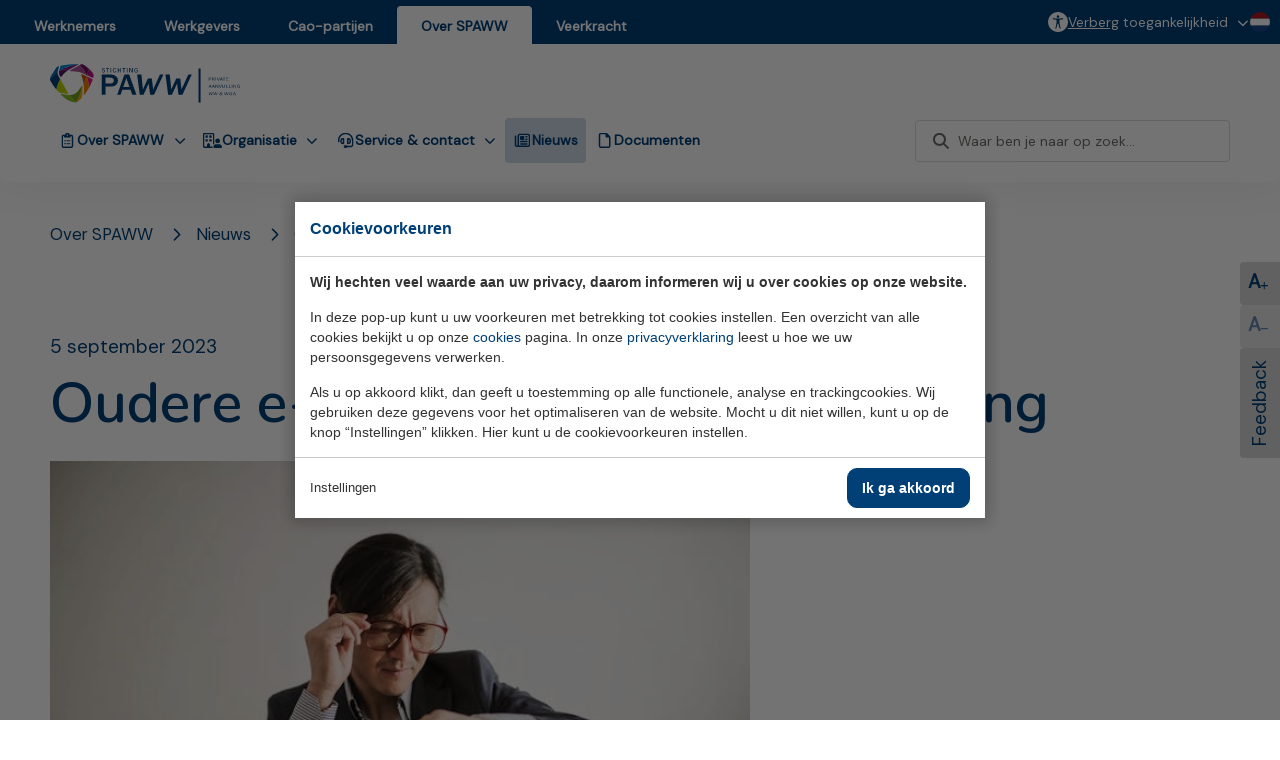

--- FILE ---
content_type: text/html; charset=UTF-8
request_url: https://spaww.nl/over-spaww/nieuws/oudere-e-mails-verstuurd-door-storing/
body_size: 10079
content:
<!doctype html>
<html lang="nl"><head><meta charset="UTF-8"><title>Oudere e-mails verstuurd door storing | SPAWW</title><meta name="description" content=""><meta name="author" content="Digital Impact"><meta name="dcterms.rightsHolder" content="Stichting Private Aanvulling WW en WGA"><meta name="robots" content="index, follow"><meta name="mobile-web-app-capable" content="yes"><meta name="apple-mobile-web-app-capable" content="yes"><link rel="preconnect" href="//fonts.googleapis.com" crossorigin><link rel="preconnect" href="//fonts.gstatic.com" crossorigin><link rel="dns-prefetch" href="//www.googletagmanager.com"><link rel="preload" href="/_webblocks/css/wrapped/wrapped.css?v=1763716621" as="style"><link rel="preload" href="/_webblocks/js/wrapped/wrapped.js?v=1768835739" as="script"><meta property="og:title" content="Oudere e-mails verstuurd door storing | SPAWW"><meta property="og:type" content="website"><meta property="og:image" content="https://spaww.nl/images/news/pexels-olly-3760810.jpg?resolution=1200x630&isLogo=1"><meta property="og:image:width" content="1200"><meta property="og:image:height" content="630"><meta property="og:url" content="https://spaww.nl/over-spaww/nieuws/oudere-e-mails-verstuurd-door-storing/"><meta property="og:description" content=""><meta property="twitter:card" content="summary_large_image"><meta property="twitter:title" content="Oudere e-mails verstuurd door storing | SPAWW"><meta property="twitter:description" content=""><meta property="twitter:image" content="https://spaww.nl/images/news/pexels-olly-3760810.jpg?resolution=1200x630&isLogo=1"><link rel="canonical" href="https://spaww.nl/over-spaww/nieuws/oudere-e-mails-verstuurd-door-storing/"><link href="/_webblocks/css/wrapped/wrapped.css?v=1763716621" type="text/css" rel="stylesheet"><meta name="msvalidate.01" content="F109BDC7F9E6B1227FFA5E6CDA7959F9" /><meta name="viewport" content="width=device-width,initial-scale=1"><meta name="viewport" content="width=device-width,initial-scale=1"><meta property="og:logo" content="/_webblocks/images/logo.svg"><link rel="apple-touch-icon" sizes="180x180" href="/_webblocks/files/favicon/apple-touch-icon.png"><link rel="icon" type="image/png" sizes="32x32" href="/_webblocks/files/favicon.ico"><link rel="icon" type="image/png" sizes="16x16" href="/_webblocks/files/favicon/favicon-16x16.png"><link rel="manifest" href="/_webblocks/files/favicon/site.webmanifest"><link rel="mask-icon" href="/_webblocks/files/favicon/safari-pinned-tab.svg" color="#5bbad5"><meta name="msapplication-TileColor" content="#da532c"><meta name="theme-color" content="#da532c"></head><body class=""><div id="framework-cookies" class="closed" data-nosnippet><style> #framework-cookies, #framework-cookies-banner { --framework-cookies-main-color: 0, 64, 119; } </style><div id="framework-cookies-inner"><div id="framework-cookies-content"><div id="framework-cookies-welcome" class="framework-cookies-content"><div class="framework-cookies-top"><span class="framework-cookies-title">Cookievoorkeuren</span></div><div class="framework-cookies-body"><div class="framework-cookies-intro framework-cookie-content"><p><strong>Wij hechten veel waarde aan uw privacy, daarom informeren wij u over cookies op onze website.</strong></p><p>In deze pop-up kunt u uw voorkeuren met betrekking tot cookies instellen. Een overzicht van alle cookies bekijkt u op onze <a href="/cookies/">cookies</a> pagina. In onze <a href="/privacyverklaringen/">privacyverklaring</a> leest u hoe we uw persoonsgegevens verwerken. </p><p>Als u op akkoord klikt, dan geeft u toestemming op alle functionele, analyse en trackingcookies. Wij gebruiken deze gegevens voor het optimaliseren van de website. Mocht u dit niet willen, kunt u op de knop “Instellingen” klikken. Hier kunt u de cookievoorkeuren instellen.</p></div></div><div class="framework-cookies-bottom"><span class="framework-cookies-bottom-close" onclick="framework_cookie.settings()">Instellingen</span><span class="framework-button" onclick="framework_cookie.changePackage('complete'); framework_cookie.save();">Ik ga akkoord</span></div></div><div id="framework-cookies-settings" style="display: none;" class="framework-cookies-content"><div class="framework-cookies-top"><span class="framework-cookies-title">Cookievoorkeuren</span></div><div class="framework-cookies-body"><div class="framework-cookies-intro framework-cookie-content"><p><strong>Wij hechten veel waarde aan uw privacy, daarom informeren wij u over cookies op onze website.</strong></p><p>In deze pop-up kunt u uw voorkeuren met betrekking tot cookies instellen. Een overzicht van alle cookies bekijkt u op onze <a href="/cookies/">cookies</a> pagina. In onze <a href="/privacyverklaringen/">privacyverklaring</a> leest u hoe we uw persoonsgegevens verwerken. </p></div><div id="framework-cookies-packages"><div class="framework-cookie-package" data-package="essential"><div class="framework-cookie-package-inner"><div class="framework-cookie-package-details framework-cookie-content"><div class="framework-cookie-title framework-cookie-title--small"> Ik wil alleen noodzakelijke cookies <div class="framework-toggle"><input type="checkbox" id="framework-cookie-switch-essential" value="essential"><label for="framework-cookie-switch-essential"></label></div></div><p>We gebruiken alleen functionele cookies die noodzakelijk zijn om deze website goed te laten werken.</p></div></div></div><div class="framework-cookie-package active" data-package="basic"><div class="framework-cookie-package-inner"><div class="framework-cookie-package-details framework-cookie-content"><div class="framework-cookie-title framework-cookie-title--small"> Ik wil alleen de basis cookies <div class="framework-toggle"><input type="checkbox" checked id="framework-cookie-switch-basic" value="basic"><label for="framework-cookie-switch-basic"></label></div></div><p>We gebruiken alleen functionele en geanonimiseerde analysecookies. We meten bijvoorbeeld hoeveel bezoekersaantallen maar zien niet wie u bent.</p></div></div></div><div class="framework-cookie-package" data-package="complete"><div class="framework-cookie-package-inner"><div class="framework-cookie-package-details framework-cookie-content"><div class="framework-cookie-title framework-cookie-title--small"> Ik geef toestemming voor alle cookies <div class="framework-toggle"><input type="checkbox" id="framework-cookie-switch-complete" value="complete"><label for="framework-cookie-switch-complete"></label></div></div><p>We gebruiken alle functionele, analyse en trackingcookies voor het optimaliseren van de website.&nbsp;</p></div></div></div></div></div><div class="framework-cookies-bottom"><span class="framework-cookies-bottom-close" onclick="framework_cookie.settings('hide')">Terug</span><span class="framework-button" onclick="framework_cookie.save()">Opslaan</span></div></div></div></div></div><div id="wrapper"><header id="header"><div id="header-top" class="w100"><div class="flex flex-items-space-between align-middle container h100"><div class="hide-on-landingspage"><nav class="theme-picker"><ul><li class="grid-col "><a href="/werknemers/" data-href="/werknemers/" target="_self" class="" rel=""><span>Werknemers</span></a></li><li class="grid-col "><a href="/werkgevers/" data-href="/werkgevers/" target="_self" class="" rel=""><span>Werkgevers</span></a></li><li class="grid-col "><a href="/cao-partijen/" data-href="/cao-partijen/" target="_self" class="" rel=""><span>Cao-partijen</span></a></li><li class="grid-col "><a href="/over-spaww/" data-href="/over-spaww/" target="_self" class="" rel=""><span>Over SPAWW</span></a></li><li class="grid-col "><a href="/veerkracht/" data-href="/veerkracht/" target="_self" class="" rel=""><span>Veerkracht</span></a></li></ul></nav></div><div class="show-on-landingspage"><a href="/werknemers/alles-over-mijn-uitkering/" class="color-white smaller">Belangrijke informatie over uw uitkering</a></div><div class="flex gap-25 align-middle margin-l-auto hide-md"><div class="toggle-accessibility"><svg xmlns="http://www.w3.org/2000/svg" width="20" height="20" viewBox="0 0 20 20" fill="none"><path d="M10 20C8.63399 20 7.34641 19.7386 6.13726 19.2157C4.93464 18.6928 3.87255 17.9706 2.95098 17.049C2.02941 16.1275 1.30719 15.0654 0.784314 13.8627C0.261438 12.6536 0 11.366 0 10C0 8.63399 0.261438 7.34967 0.784314 6.14706C1.30719 4.93791 2.02614 3.87255 2.94118 2.95098C3.86275 2.02941 4.92484 1.30719 6.12745 0.784314C7.3366 0.261438 8.62418 0 9.9902 0C11.3562 0 12.6438 0.261438 13.8529 0.784314C15.0621 1.30719 16.1275 2.02941 17.049 2.95098C17.9706 3.87255 18.6928 4.93791 19.2157 6.14706C19.7386 7.34967 20 8.63399 20 10C20 11.366 19.7386 12.6536 19.2157 13.8627C18.6928 15.0654 17.9706 16.1275 17.049 17.049C16.1275 17.9706 15.0621 18.6928 13.8529 19.2157C12.6503 19.7386 11.366 20 10 20ZM10 6.57843C9.52288 6.57843 9 6.55882 8.43137 6.51961C7.86275 6.47386 7.32026 6.42157 6.80392 6.36275C6.28758 6.29739 5.86601 6.23856 5.53922 6.18627C5.5 6.17974 5.45752 6.1732 5.41177 6.16667C5.36601 6.15359 5.31699 6.14706 5.26471 6.14706C5.14052 6.14706 5.02288 6.19935 4.91177 6.30392C4.80719 6.40196 4.7549 6.54248 4.7549 6.72549C4.7549 7.03922 4.89542 7.22876 5.17647 7.29412C5.26144 7.32026 5.44444 7.35294 5.72549 7.39216C6.00654 7.43137 6.31699 7.47386 6.65686 7.51961C6.99673 7.56536 7.30392 7.60784 7.57843 7.64706C7.85294 7.67974 8.02614 7.70261 8.09804 7.71569C8.39869 7.77451 8.55556 7.9902 8.56863 8.36275C8.56863 8.53922 8.56536 8.81373 8.55882 9.18627C8.55882 9.55882 8.54902 9.94771 8.52941 10.3529C8.5098 10.7516 8.47712 11.0752 8.43137 11.3235C8.41177 11.4804 8.36275 11.732 8.28431 12.0784C8.21242 12.4183 8.12745 12.8007 8.02941 13.2255C7.93137 13.6438 7.83333 14.0523 7.73529 14.451C7.64379 14.8431 7.56536 15.1765 7.5 15.451C7.43464 15.719 7.39869 15.866 7.39216 15.8922C7.33987 16.0882 7.36275 16.2647 7.46078 16.4216C7.56536 16.5719 7.71895 16.6471 7.92157 16.6471C8.20915 16.6471 8.40196 16.4673 8.5 16.1078C8.54575 15.9248 8.61111 15.6536 8.69608 15.2941C8.78758 14.9281 8.88562 14.5392 8.9902 14.1275C9.10131 13.7092 9.20261 13.3268 9.29412 12.9804C9.39216 12.634 9.46732 12.3824 9.51961 12.2255C9.57843 12.0098 9.64052 11.8562 9.70588 11.7647C9.77778 11.6732 9.87582 11.6275 10 11.6275C10.1242 11.6275 10.219 11.6732 10.2843 11.7647C10.3497 11.8562 10.4216 12.0098 10.5 12.2255C10.5392 12.3824 10.6046 12.634 10.6961 12.9804C10.7876 13.3268 10.8856 13.7092 10.9902 14.1275C11.1013 14.5392 11.2026 14.9281 11.2941 15.2941C11.3856 15.6536 11.4542 15.9248 11.5 16.1078C11.5915 16.4673 11.7843 16.6471 12.0784 16.6471C12.2745 16.6471 12.4216 16.5719 12.5196 16.4216C12.6242 16.2647 12.6503 16.0882 12.598 15.8922C12.5915 15.866 12.5556 15.719 12.4902 15.451C12.4314 15.1765 12.3529 14.8431 12.2549 14.451C12.1634 14.0523 12.0686 13.6438 11.9706 13.2255C11.8725 12.8007 11.7843 12.4183 11.7059 12.0784C11.634 11.732 11.585 11.4804 11.5588 11.3235C11.5196 11.0752 11.4902 10.7516 11.4706 10.3529C11.4575 9.94771 11.4477 9.55882 11.4412 9.18627C11.4412 8.81373 11.4412 8.53922 11.4412 8.36275C11.4412 7.99673 11.5948 7.78105 11.902 7.71569C11.9739 7.70261 12.1471 7.67974 12.4216 7.64706C12.6961 7.60784 13.0033 7.56863 13.3431 7.52941C13.683 7.48366 13.9935 7.44118 14.2745 7.40196C14.5556 7.35621 14.7353 7.32026 14.8137 7.29412C15.1013 7.22222 15.2451 7.03268 15.2451 6.72549C15.2451 6.54248 15.1863 6.40196 15.0686 6.30392C14.9575 6.19935 14.8431 6.14706 14.7255 6.14706C14.6797 6.14706 14.634 6.15359 14.5882 6.16667C14.5425 6.1732 14.4967 6.17974 14.451 6.18627C14.1242 6.23856 13.7026 6.29739 13.1863 6.36275C12.6765 6.42157 12.1373 6.47386 11.5686 6.51961C11 6.55882 10.4771 6.57843 10 6.57843ZM10 5.92157C10.3595 5.92157 10.6667 5.79412 10.9216 5.53922C11.183 5.27778 11.3137 4.96732 11.3137 4.60784C11.3137 4.23529 11.183 3.92157 10.9216 3.66667C10.6667 3.41176 10.3595 3.28431 10 3.28431C9.63399 3.28431 9.32353 3.41176 9.06863 3.66667C8.81373 3.92157 8.68627 4.23529 8.68627 4.60784C8.68627 4.96732 8.81373 5.27778 9.06863 5.53922C9.32353 5.79412 9.63399 5.92157 10 5.92157Z" fill="white"/></svg><div class="toggle-accessibility-text"><a href="#" data-toggle-accessibility-open="Verberg" data-toggle-accessibility-close="Toon" data-toggle-accessibility class="toggle-accessibility-label">Verberg</a> toegankelijkheid</div></div><nav aria-label="Talen"><ul><li class="language-switch has-childs"><a class="flex has-childs" href="#" tabindex=""><svg class="language-flag" xmlns="http://www.w3.org/2000/svg" width="20" height="20" viewBox="0 0 20 20" fill="none"><rect x="-3" y="-0.375" width="26" height="7" fill="#B01623"/><rect x="-3" y="6.625" width="26" height="7" fill="white"/><rect x="-3" y="13.625" width="26" height="7" fill="#1B448C"/></svg></a><ul class="language-dropdown"><li class="grid-col "><a href="/english/" data-href="/english/" target="_self" class="" rel=""><span>English</span></a></li><li class="grid-col "><a href="/deutsch/" data-href="/deutsch/" target="_self" class="" rel=""><span>Deutsch</span></a></li><li class="grid-col "><a href="/francais/" data-href="/francais/" target="_self" class="" rel=""><span>Français</span></a></li><li class="grid-col "><a href="/espanol/" data-href="/espanol/" target="_self" class="" rel=""><span>Espanol</span></a></li><li class="grid-col "><a href="/blgariya/" data-href="/blgariya/" target="_self" class="" rel=""><span>Bŭlgariya</span></a></li><li class="grid-col "><a href="/romanesc/" data-href="/romanesc/" target="_self" class="" rel=""><span>Românesc</span></a></li><li class="grid-col "><a href="/polski/" data-href="/polski/" target="_self" class="" rel=""><span>Polski</span></a></li><li class="grid-col "><a href="/zhngguo-ren/" data-href="/zhngguo-ren/" target="_self" class="" rel=""><span>Zhōngguó rén</span></a></li><li class="grid-col "><a href="/turkce/" data-href="/turkce/" target="_self" class="" rel=""><span>Türkçe</span></a></li></ul></li></ul></nav></div></div></div><div id="header-bottom" class="w100"><div class="container w100 padding-t-7 padding-t-md-0"><div class="flex flex-items-space-between align-middle"><a href="/werknemers/" id="logo" ><img src="/_webblocks/images/logo.svg" alt="Logo"></a><nav id="secondary-menu" class="hide-md" aria-label="Secundair menu"></nav><dialog id="login-dialog" class="dialog dialog-fixed"><div class="dialog-content"><div class="container"><div class="grid gap-20 gap-15-sm grid-cols-3 grid-cols-md-1"><div class="item border flex flex-items-column green-item" ><h3 class="margin-t-0 margin-b-0 h3">Uitkeringsgerechtigden</h3><p class="subtitle margin-0 margin-b-8 hide-md">hier kunt u</p><div class="user-content has-check-list flex-grow hide-md smaller"><ul><li>Verantwoordingsformulier indienen </li><li>Persoonlijke gegevens wijzigen </li><li>Ziekte, vakanties, etc. doorgeven </li></ul></div><a href="https://particulier.spaww.nl/SignIn" class="button w-fit green margin-t-6" data-icon-after="arrow-up-right-from-square">Inloggen als uitkeringsgerechtigde</a></div><div class="item border flex flex-items-column orange-item" ><h3 class="margin-t-0 margin-b-0 h3">Werkgevers</h3><p class="subtitle margin-0 margin-b-8 hide-md">hier kunt u</p><div class="user-content has-check-list flex-grow hide-md smaller"><ul><li>Aangiftes indienen en corrigeren </li><li>Nota's raadplegen en downloaden </li><li>Een administratiekantoor machtigen </li></ul></div><a href="https://werkgever.spaww.nl/SignIn" class="button w-fit orange margin-t-6" data-icon-after="arrow-up-right-from-square">Inloggen als werkgever</a></div><div class="item border flex flex-items-column gray-item" ><h3 class="margin-t-0 margin-b-0 h3">Administratiekantoren</h3><p class="subtitle margin-0 margin-b-8 hide-md">hier kunt u</p><div class="user-content has-check-list flex-grow hide-md smaller"><ul><li>Machtigingen van werkgevers verifiëren </li><li>Aangiftes indienen namens werkgevers </li><li>Nota's raadplegen en downloaden </li></ul></div><a href="https://werkgever.spaww.nl/SignIn" class="button w-fit gray margin-t-6" data-icon-after="arrow-up-right-from-square">Inloggen als administratiekantoor</a></div></div><a class="close-button button secondary flex flex-items-center button w100 show-md margin-t-7" data-dialog-close="login-dialog">Sluiten<i data-fa-icon="xmark"></i></a></div></div></dialog><a href="#" id="menu-toggler" class="mobile-menu-toggler show-md push-right"><i data-fa-icon="bars"></i></a></div><div id="header-nav" class="hide-md margin-t-8"><nav id ="header-menu" aria-label="Hoofdmenu"><ul><li class="grid-col no-link has-childs"><a href="#" data-href="#" target="_self" class="" rel=""><i data-fa-icon="clipboard-list" data-fa-style=""></i><span>Over SPAWW</span></a><ul><li class="grid-col "><a href="/over-spaww/achtergrond-paww-regeling/" data-href="/over-spaww/achtergrond-paww-regeling/" target="_self" class="" rel=""><span>Achtergrond PAWW-regeling</span></a></li><li class="grid-col "><a href="/over-spaww/paww-zo-werkt-het/" data-href="/over-spaww/paww-zo-werkt-het/" target="_self" class="" rel=""><span>PAWW: zo werkt het</span></a></li><li class="grid-col "><a href="/over-spaww/missie-en-visie/" data-href="/over-spaww/missie-en-visie/" target="_self" class="" rel=""><span>Missie en visie</span></a></li><li class="grid-col "><a href="/over-spaww/samenwerkingspartners/" data-href="/over-spaww/samenwerkingspartners/" target="_self" class="" rel=""><span>Samenwerkingspartners</span></a></li></ul></li><li class="grid-col no-link has-childs"><a href="#" data-href="#" target="_self" class="" rel=""><i data-fa-icon="building-user" data-fa-style=""></i><span>Organisatie</span></a><ul><li class="grid-col "><a href="/over-spaww/bestuur/" data-href="/over-spaww/bestuur/" target="_self" class="" rel=""><span>Bestuur</span></a></li><li class="grid-col "><a href="/over-spaww/team/" data-href="/over-spaww/team/" target="_self" class="" rel=""><span>Team</span></a></li><li class="grid-col "><a href="/over-spaww/werken-bij/" data-href="/over-spaww/werken-bij/" target="_self" class="" rel=""><span>Werken bij</span></a></li></ul></li><li class="grid-col no-link has-childs"><a href="#" data-href="#" target="_self" class="" rel=""><i data-fa-icon="headset" data-fa-style=""></i><span>Service &amp; contact</span></a><ul><li class="grid-col "><a href="/over-spaww/veelgestelde-vragen-over-stichting-paww/" data-href="/over-spaww/veelgestelde-vragen-over-stichting-paww/" target="_self" class="" rel=""><span>Veelgestelde vragen over Stichting PAWW</span></a></li><li class="grid-col "><a href="/over-spaww/contact/" data-href="/over-spaww/contact/" target="_self" class="" rel=""><span>Contact</span></a></li><li class="grid-col "><a href="/over-spaww/documenten/" data-href="/over-spaww/documenten/" target="_self" class="" rel=""><span>Documenten</span></a></li><li class="grid-col "><a href="/over-spaww/kalender-uitkering--aangifte/" data-href="/over-spaww/kalender-uitkering--aangifte/" target="_self" class="" rel=""><span>Kalender Uitkering &amp; Aangifte</span></a></li></ul></li><li class="grid-col "><a href="/over-spaww/nieuws/" data-href="/over-spaww/nieuws/" target="_self" class="" rel=""><i data-fa-icon="newspaper" data-fa-style=""></i><span>Nieuws</span></a></li><li class="grid-col "><a href="/over-spaww/documenten/" data-href="/over-spaww/documenten/" target="_self" class="" rel=""><i data-fa-icon="file" data-fa-style=""></i><span>Documenten</span></a></li></ul></nav><form id="header-search" action="/zoeken/" method="GET" data-ajax="true" data-params="true" class="search-form flex-grow margin-t-0" autocomplete="off" role="search" aria-label="Zoeken"><div class="search-placeholder-wrapper"><input class="search-input" type="text" name="search" placeholder="Waar ben je naar op zoek..." autocomplete="off" aria-label="Zoeken"></div></form></div></div></div></header><div id="mobile-menu"><div class="mobile-search"><form id="header-search" action="/zoeken/" method="GET" data-ajax="true" data-params="true" class="search-form flex-grow margin-t-0" autocomplete="off" role="search" aria-label="Zoeken"><div class="search-placeholder-wrapper"><input class="search-input" type="text" name="search" placeholder="Waar ben je naar op zoek..." autocomplete="off" aria-label="Zoeken"></div></form></div><div id="mobile-menu-nav"><nav class="menu scrollbar flex-grow flex-shrink"><ul><li class="has-submenu"><div class="submenu" data-level="1"><div class="header"><i class="icon" data-fa-icon="arrow-left-long"></i><span>Over SPAWW</span></div><div class="nav scrollbar"><ul><li class=""><a href="/over-spaww/achtergrond-paww-regeling/" target="_self"><span>Achtergrond PAWW-regeling</span></a></li><li class=""><a href="/over-spaww/paww-zo-werkt-het/" target="_self"><span>PAWW: zo werkt het</span></a></li><li class=""><a href="/over-spaww/missie-en-visie/" target="_self"><span>Missie en visie</span></a></li><li class=""><a href="/over-spaww/samenwerkingspartners/" target="_self"><span>Samenwerkingspartners</span></a></li></ul></div></div><a class="trigger-submenu" target="_self"><i data-fa-icon="clipboard-list" data-fa-style=""></i><span>Over SPAWW</span></a></li><li class="has-submenu"><div class="submenu" data-level="1"><div class="header"><i class="icon" data-fa-icon="arrow-left-long"></i><span>Organisatie</span></div><div class="nav scrollbar"><ul><li class=""><a href="/over-spaww/bestuur/" target="_self"><span>Bestuur</span></a></li><li class=""><a href="/over-spaww/team/" target="_self"><span>Team</span></a></li><li class=""><a href="/over-spaww/werken-bij/" target="_self"><span>Werken bij</span></a></li></ul></div></div><a class="trigger-submenu" target="_self"><i data-fa-icon="building-user" data-fa-style=""></i><span>Organisatie</span></a></li><li class="has-submenu"><div class="submenu" data-level="1"><div class="header"><i class="icon" data-fa-icon="arrow-left-long"></i><span>Service &amp; contact</span></div><div class="nav scrollbar"><ul><li class=""><a href="/over-spaww/veelgestelde-vragen-over-stichting-paww/" target="_self"><span>Veelgestelde vragen over Stichting PAWW</span></a></li><li class=""><a href="/over-spaww/contact/" target="_self"><span>Contact</span></a></li><li class=""><a href="/over-spaww/documenten/" target="_self"><span>Documenten</span></a></li><li class=""><a href="/over-spaww/kalender-uitkering--aangifte/" target="_self"><span>Kalender Uitkering &amp; Aangifte</span></a></li></ul></div></div><a class="trigger-submenu" target="_self"><i data-fa-icon="headset" data-fa-style=""></i><span>Service &amp; contact</span></a></li><li class=""><a href="/over-spaww/nieuws/" target="_self"><i data-fa-icon="newspaper" data-fa-style=""></i><span>Nieuws</span></a></li><li class=""><a href="/over-spaww/documenten/" target="_self"><i data-fa-icon="file" data-fa-style=""></i><span>Documenten</span></a></li><li class="has-submenu"><div class="submenu" data-level="1"><div class="header"><i class="icon" data-fa-icon="arrow-left-long"></i><span>Talen</span></div><div class="nav scrollbar"><ul><li class=""><a href="/english/" target="_self"><span>English</span></a></li><li class=""><a href="/deutsch/" target="_self"><span>Deutsch</span></a></li><li class=""><a href="/francais/" target="_self"><span>Français</span></a></li><li class=""><a href="/espanol/" target="_self"><span>Espanol</span></a></li><li class=""><a href="/blgariya/" target="_self"><span>Bŭlgariya</span></a></li><li class=""><a href="/romanesc/" target="_self"><span>Românesc</span></a></li><li class=""><a href="/polski/" target="_self"><span>Polski</span></a></li><li class=""><a href="/zhngguo-ren/" target="_self"><span>Zhōngguó rén</span></a></li><li class=""><a href="/turkce/" target="_self"><span>Türkçe</span></a></li></ul></div></div><a class="trigger-submenu" target="_self"><i data-fa-icon="globe" data-fa-style="solid"></i><span>Talen</span></a></li></ul></nav></div></div><div class="sidebar hide-sm hide"><div class="sidebar-items"><div class="sidebar-item font-size-control" data-font-enlarge> A<i data-fa-style="solid" data-fa-icon="plus"></i></div><div class="sidebar-item font-size-control" data-font-reduce> A<i data-fa-style="solid" data-fa-icon="minus"></i></div><div class="sidebar-item sidebar-item-vertical" data-dialog-open="feedback"><span>Feedback</span></div></div></div><main id="content"><nav id="breadcrumbs" class="breadcrumbs container padding-t-5 padding-b-7 padding-t-md-6 padding-tb-sm-7"><ol><li><a href="/over-spaww/"> Over SPAWW </a></li><li><a href="/over-spaww/nieuws/"> Nieuws </a></li><li><a href="/over-spaww/nieuws/oudere-e-mails-verstuurd-door-storing/"> Oudere e-mails verstuurd door storing </a></li></ol></nav><dialog class="dialog dialog-small of-hidden" id="feedback"><a class="dialog-close-absolute" data-dialog-close="feedback"><i data-fa-icon="xmark"></i></a><div class="dialog-content"><div id="feedback"><div class="user-content"><h3>Geef anoniem feedback over onze website</h3></div><form method="post" action="" data-ajax="true" data-toggle="validator" class="form margin-t-8" data-sameposition="true"><div class="form-item form-group has-feedback form-select form-item-required"><div class="form-label"><label for="form-element-feedback_subject" class=""> Onderwerp </label></div><div class="form-input"><select id="form-element-feedback_subject" name="feedback_subject" class="" required data-error="Selecteer een item in de lijst."><option value="0" >Algemeen</option><option value="1" >Website</option><option value="2" >Test</option></select></div><div class="help-block desc with-errors"></div></div><div class="form-item form-group has-feedback form-textarea form-item-required"><div class="form-label"><label for="form-element-feedback_reason" class=""> Beschrijf feedback </label></div><div class="form-input"><textarea id="form-element-feedback_reason" placeholder="Geef een beschrijving" name="feedback_reason" class="" required data-error="Vul dit veld in."></textarea><span class="far form-control-feedback" data-fa-icon></span></div><div class="help-block desc with-errors"></div></div><div class="form-item form-buttons "><button type="submit" name="feedback_submit" class="button small">Verstuur feedback</button></div><div class="form-sc"><input type="text" name="spam_checker" value="1" tabindex="-1"><input type="text" name="wodis_field_world" value="" autocomplete="off" tabindex="-1"><input type="text" name="wodis_field_wide" value="" autocomplete="off" tabindex="-1"><textarea name="wodis_field_web" autocomplete="off" tabindex="-1"></textarea></div><input type="hidden" value="d083b05304e303e48ca0f31104bf4b22c1a3c422ef67d8661077af366a20cc8a" name="CSRF_TOKEN"><div class="help-block desc with-errors"></div><input type="hidden" name="feedback_recaptcha" value="1"></form></div></div></dialog><section class="article-detail padding-tb"><div class="container"><div class="user-content article-content max-md"><p>5 september 2023</p><h1 class="margin-t-10">Oudere e-mails verstuurd door storing</h1><picture class="framework-lazy-holder" style="max-width:700px"><source type="image/webp" data-srcset="/images/news/pexels-olly-3760810.jpg?resolution=700x0&quality=95&type=webp 1x, /images/news/pexels-olly-3760810.jpg?resolution=1400x0&quality=95&type=webp 2x"><img data-pd="2" alt="Oudere e-mails verstuurd door storing" class="framework-lazy" width="700" data-src="/images/news/pexels-olly-3760810.jpg?resolution=700x0&quality=95"></picture><p>Er zijn een beperkt aantal oudere e-mails verstuurd door een storing in ons systeem. Beschouwt u&nbsp;de e-mail als niet-verzonden. Onze excuses voor het ongemak.</p></div></div></section><section class="related padding-tb"><div class="container"><div class="user-content max-sm push-center text-center"><h2>Andere nieuwsberichten</h2></div><div class="grid grid-cols-3 grid-cols-md-2 grid-cols-sm-1 grid-gaps-8 margin-t-6 margin-t-sm-7"><div class="grid-col"><a href="/over-spaww/nieuws/resultaten-onderzoek-paww-regeling-nog-vrij-onbekend-én-hoog-gewaardeerd/" class="card"><div class="card-image"><picture class="framework-lazy-holder" data-cover=""><source type="image/webp" data-srcset="/images/news/scherm-afbeelding-2026-01-08-om-15-48-00.png?resolution=425x265&quality=95&type=webp 1x, /images/news/scherm-afbeelding-2026-01-08-om-15-48-00.png?resolution=850x530&quality=95&type=webp 2x"><img class="framework-lazy" data-cover data-pd="2" alt="Resultaten onderzoek: PAWW-regeling nog vrij onbekend én hoog gewaardeerd" width="425" height="265" data-src="/images/news/scherm-afbeelding-2026-01-08-om-15-48-00.png?resolution=425x265&quality=95"></picture></div><div class="card-content"><div class="card-date"> 8 januari 2026 </div><div class="card-title margin-t-10">Resultaten onderzoek: PAWW-regeling nog vrij onbekend én hoog gewaardeerd</div></div></a></div><div class="grid-col"><a href="/over-spaww/nieuws/mentaalfit-kosteloos-ontwikkelprogramma-voor-bedrijven-schrijf-je-in/" class="card"><div class="card-image"><picture class="framework-lazy-holder" data-cover=""><source type="image/webp" data-srcset="/images/news/vk-vu-mentaal-fit-1732x1080.png?resolution=425x265&quality=95&type=webp 1x, /images/news/vk-vu-mentaal-fit-1732x1080.png?resolution=850x530&quality=95&type=webp 2x"><img class="framework-lazy" data-cover data-pd="2" alt="MentaalFit: kosteloos ontwikkeltraject voor bedrijven - schrijf je in!" width="425" height="265" data-src="/images/news/vk-vu-mentaal-fit-1732x1080.png?resolution=425x265&quality=95"></picture></div><div class="card-content"><div class="card-date"> 10 december 2025 </div><div class="card-title margin-t-10">MentaalFit: kosteloos ontwikkeltraject voor bedrijven - schrijf je in!</div></div></a></div><div class="grid-col"><a href="/over-spaww/nieuws/kwartaalverslag-q2-2025/" class="card"><div class="card-image"><picture class="framework-lazy-holder" data-cover=""><source type="image/webp" data-srcset="/images/news/thread-viewer-2.png?resolution=425x265&quality=95&type=webp 1x, /images/news/thread-viewer-2.png?resolution=850x530&quality=95&type=webp 2x"><img class="framework-lazy" data-cover data-pd="2" alt="Kwartaalverslag Q2 2025" width="425" height="265" data-src="/images/news/thread-viewer-2.png?resolution=425x265&quality=95"></picture></div><div class="card-content"><div class="card-date"> 17 november 2025 </div><div class="card-title margin-t-10">Kwartaalverslag Q2 2025</div></div></a></div></div></div></section></main><footer id="footer"><div id="footer-top" class="padding-t-5 padding-t-md-3 padding-tb-sm-5 margin-t-4" data-hide-footer="0"><div class="container"><div class="max-w-large push-center"><div class="user-content text-center text-left-sm"><h2>Neem contact op met SPAWW</h2></div><div class="grid grid-cols-2 grid-gaps-6 grid-gaps-sm-5 grid-cols-sm-1 margin-t-6"><div class="grid-col"><div class="footer-tile"><div class="user-content p-is-small"><div id="footer-contact" class="fcnmt"><h5>Stuur een bericht</h5><p>Via onderstaande knop kunt u ons een bericht sturen.</p><p><a data-icon-before="user-headset" id="contact-url" class="button outline fs-16" href="/over-spaww/contact" target="_blank">Stuur bericht</a></p><h5>Persvraag?</h5><p>Via <a href="mailto:pers@spaww.nl">pers@spaww.nl.</a></p></div></div><div class="flex align-middle gap-5 margin-t-5 margin-t-md-6 margin-t-sm-7 small"><i data-fa-icon="clock"></i><span>Binnen <strong>4 werkdagen</strong> antwoord</span></div></div></div><div class="grid-col"><div class="footer-tile"><div class="user-content p-is-small"><div id="footer-content" class="fcnmt"><p>Liever in gesprek met een medewerker? Bel een van onderstaande nummers.<br></p><h5>Bel de werknemerstelefoon</h5><p><a data-icon-before="phone" class="button outline fs-16" href="tel:0884044607">088 404 4607</a></p><h5>Bel de werkgeverstelefoon</h5><p><a data-icon-before="phone" class="button outline fs-16" href="tel:0884044606">088 404 4606</a></p></div></div></div></div></div></div></div></div><div id="footer-image"></div><div id="footer-middle" class="padding-tb"><div class="container"><div class="gaps-wrapper gaps-1 gaps-lg-2 gaps-md-3 gaps-sm-5"><div class="row align-middle"><div class="col col-5 col-md-12"><div class="padding-5 padding-sm-6 bg-gray-light rounded"><div class="user-content"><h3>Blijf op de hoogte</h3><p class="small">Ontvang het bestuursbericht en blijf op de hoogte van het laatste nieuws rondom de PAWW. U wordt ingeschreven in de verzendlijst.</p></div><form id="footer-newsletter" method="post" action="/nieuwsbrief-inschrijven/" data-ajax="true" data-toggle="validator" class="form form-footer hide-help-block"><div class="flex flex-items-wrap align-middle gap-15"><div class="form-item form-group has-feedback form-input form-email margin-t-0 flex-grow form-item-required"><div class="form-input"><input name="footer_newsletter_email" id="form-element-footer_newsletter_email" value="" type="email" placeholder="E-mailadres" required data-error="Vul dit veld in." pattern="^[\w\-]+(?:\.[\w\-]+)*@(?:[\w\-]+\.)*\w[\w\-]{0,66}\.[a-zA-Z0-9\-]{2,63}$" data-pattern-error="Dit veld is ongeldig."><span class="far form-control-feedback" data-fa-icon></span></div><div class="help-block desc with-errors"></div></div><button type="submit" name="footer_newsletter_submit" class="button w100-sm">Aanmelden</button></div><div class="help-block desc with-errors"></div><input type="hidden" name="footer_newsletter_recaptcha" value="1"><input type="hidden" value="bfc4f83f92e8b085abd9b2852475b95ac4fb511321431853f0334feee673726d" name="CSRF_TOKEN"><input type="hidden" id="footer_newsletter_register_as" name="footer_newsletter_register_as" value="4"></form></div></div><div class="col col-6 col-md-12"><nav id="footer-nav" aria-label="Menu"><ul><li class="grid-col "><a href="/over-spaww/" data-href="/over-spaww/" target="_self" class="" rel=""><span>Over SPAWW</span></a></li><li class="grid-col "><a href="/over-spaww/werken-bij/" data-href="/over-spaww/werken-bij/" target="_self" class="" rel=""><span>Werken bij</span></a></li><li class="grid-col "><a href="/over-spaww/veelgestelde-vragen-over-stichting-paww/" data-href="/over-spaww/veelgestelde-vragen-over-stichting-paww/" target="_self" class="" rel=""><span>Veelgestelde vragen over Stichting PAWW</span></a></li><li class="grid-col "><a href="/over-spaww/contact/" data-href="/over-spaww/contact/" target="_self" class="" rel=""><span>Kom in contact</span></a></li></ul></nav></div></div></div></div></div><hr class="margin-t-0"><div id="footer-bottom" class="padding-tb-9"><div class="container"><div class="flex flex-items-space-between gap-15 align-middle flex-items-wrap"><div class="flex gap-30 gap-15-sm align-middle flex-items-wrap"><span> Copyright &copy; 2026 SPAWW </span><nav aria-label="Disclaimer"><ul class="flex align-middle gap-30 gap-15-sm margin-t-0"><li class="grid-col "><a href="/cookies/" data-href="/cookies/" target="_self" class="" rel=""><span>Cookies</span></a></li><li class="grid-col "><a href="/privacyverklaringen/" data-href="/privacyverklaringen/" target="_self" class="" rel=""><span>Privacyverklaringen</span></a></li></ul></nav></div><nav aria-label="Socials"><ul class="socials-icons margin-t-0"><li class="grid-col "><a href="https://www.facebook.com/StichtingPAWW/" data-href="https://www.facebook.com/StichtingPAWW/" target="_self" class="" rel=""><i data-fa-icon="square-facebook" data-fa-style="brands"></i><span>Facebook</span></a></li><li class="grid-col "><a href="https://twitter.com/StichtingPAWW" data-href="https://twitter.com/StichtingPAWW" target="_self" class="" rel=""><i data-fa-icon="x-twitter" data-fa-style="brands"></i><span>Twitter</span></a></li><li class="grid-col "><a href="https://www.linkedin.com/company/spaww" data-href="https://www.linkedin.com/company/spaww" target="_self" class="" rel=""><i data-fa-icon="linkedin" data-fa-style="brands"></i><span>LinkedIn</span></a></li><li class="grid-col "><a href="https://www.youtube.com/@stichtingpaww" data-href="https://www.youtube.com/@stichtingpaww" target="_self" class="" rel=""><i data-fa-icon="youtube" data-fa-style="brands"></i><span>Youtube</span></a></li></ul></nav></div></div></div></footer></div>
<script src="/_webblocks/js/wrapped/wrapped.js?v=1768835739"></script> <script>
    var currentdomain = 'https://spaww.nl';
    window.languageCode = '';
    var title = 'SPAWW';

                window.dataLayer = window.dataLayer || [];
            function gtag(){dataLayer.push(arguments);}

            gtag('consent', 'default', {
                'analytics_storage': 'granted',
                'functionality_storage' : 'granted',
                'ad_storage': 'denied',
                'ad_user_data': 'denied',
                'ad_personalization': 'denied'
            });
                        (function(w,d,s,l,i){w[l]=w[l]||[];w[l].push({'gtm.start':
            new Date().getTime(),event:'gtm.js'});var f=d.getElementsByTagName(s)[0],
            j=d.createElement(s),dl=l!='dataLayer'?'&l='+l:'';j.async=true;j.src=
            'https://www.googletagmanager.com/gtm.js?id='+i+dl;f.parentNode.insertBefore(j,f);
            })(window,document,'script','dataLayer','GTM-WNHLTPB');

            window.gtm = true;

            gtag({
                'event':'virtualPageView',
                'page': {
                    'title': 'Oudere e-mails verstuurd door storing | SPAWW',
                    'url': '/over-spaww/nieuws/oudere-e-mails-verstuurd-door-storing/'
                }
            });
                    framework_dependencies.register({"fancybox":{"css":["\/submodules\/fancybox\/css\/fancybox.css?v=1730820681"],"js":["\/submodules\/fancybox\/js\/fancybox.js?v=1730820681","\/submodules\/fancybox\/js\/translations\/nl.js?v=1706266331","\/_webblocks\/js\/vendor\/fancybox.js?v=1758185872"]},"kube.code":{"js":["\/submodules\/kube\/js\/code.js?v=1704789302"]},"eav_filters":{"js":["\/libraries\/_webblocks\/js\/vendor\/filters.js?v=1756974043"],"css":[]},"tippy":{"css":["\/_webblocks\/css\/vendor\/tippy.css?v=1706266325"],"js":["\/_webblocks\/js\/vendor\/tippy\/popper.min.js?v=1706614269","\/_webblocks\/js\/vendor\/tippy\/tippy.umd.min.js?v=1706266325"]},"speaker":{"js":["\/_webblocks\/js\/vendor\/speaker\/speak-utils.js?v=1716381142","\/_webblocks\/js\/vendor\/speaker\/speak.js?v=1716381142","\/_webblocks\/js\/vendor\/speaker\/read.js?v=1718624111"]},"autocomplete":{"js":["\/_webblocks\/js\/vendor\/autocomplete\/core.js?v=1706713559"]}});
        </script> <script>
                domReady(() => {
                    framework_cookie.init();
                    framework_cookie.date = '';
                                            framework_cookie.open();
                                        });
            </script> <script type="application/ld+json">{
    "@context": "https:\/\/schema.org",
    "@type": "BreadcrumbList",
    "itemListElement": [
        {
            "@type": "ListItem",
            "position": 1,
            "name": "Over SPAWW",
            "item": "https:\/\/spaww.nl\/over-spaww\/"
        },
        {
            "@type": "ListItem",
            "position": 2,
            "name": "Nieuws",
            "item": "https:\/\/spaww.nl\/over-spaww\/nieuws\/"
        },
        {
            "@type": "ListItem",
            "position": 3,
            "name": "Oudere e-mails verstuurd door storing",
            "item": "https:\/\/spaww.nl\/over-spaww\/nieuws\/oudere-e-mails-verstuurd-door-storing\/"
        }
    ]
}</script> <script>
            var initRecaptcha = () => {
                const inputs = document.querySelector('[name="feedback_recaptcha"]').closest('form').querySelectorAll('input, textarea, select');

                const doRecaptchaLoader = function() {
                    inputs.forEach(input => ['focus', 'input'].forEach(event => input.removeEventListener(event, doRecaptchaLoader)));

                    const doRecaptcha = function() {
                        grecaptcha.ready(function() {
                            grecaptcha.execute("6LcSpM0jAAAAAK0s_mC4VMGLssYUZO6664lr6lh_", {action: "form_feedback"}).then(function(token) {
                                let data = {
                                    'page': "recaptcha_v3",
                                    'action': "form_feedback",
                                    'token': token
                                };

                                fetch(`/ajax.php?${stringifyQuery(data)}`);
                            });
                        });
                    };

                    if (typeof window.grecaptcha === typeof undefined) {
                        framework_dependencies.requireJS("https://www.google.com/recaptcha/api.js?render=6LcSpM0jAAAAAK0s_mC4VMGLssYUZO6664lr6lh_", doRecaptcha);
                    } else {
                        doRecaptcha();
                    }
                };

                inputs.forEach(input => ['focus', 'input'].forEach(event => input.addEventListener(event, doRecaptchaLoader)));
            };

            initRecaptcha();
        </script> <script>
            var initRecaptcha = () => {
                const inputs = document.querySelector('[name="footer_newsletter_recaptcha"]').closest('form').querySelectorAll('input, textarea, select');

                const doRecaptchaLoader = function() {
                    inputs.forEach(input => ['focus', 'input'].forEach(event => input.removeEventListener(event, doRecaptchaLoader)));

                    const doRecaptcha = function() {
                        grecaptcha.ready(function() {
                            grecaptcha.execute("6LcSpM0jAAAAAK0s_mC4VMGLssYUZO6664lr6lh_", {action: "form_newsletter"}).then(function(token) {
                                let data = {
                                    'page': "recaptcha_v3",
                                    'action': "form_newsletter",
                                    'token': token
                                };

                                fetch(`/ajax.php?${stringifyQuery(data)}`);
                            });
                        });
                    };

                    if (typeof window.grecaptcha === typeof undefined) {
                        framework_dependencies.requireJS("https://www.google.com/recaptcha/api.js?render=6LcSpM0jAAAAAK0s_mC4VMGLssYUZO6664lr6lh_", doRecaptcha);
                    } else {
                        doRecaptcha();
                    }
                };

                inputs.forEach(input => ['focus', 'input'].forEach(event => input.addEventListener(event, doRecaptchaLoader)));
            };

            initRecaptcha();
        </script> <script>
    current_page = document.location.href;
    current_path = document.location.pathname;
    current_url = '/over-spaww/nieuws/oudere-e-mails-verstuurd-door-storing/';
    current_language = 0;
    office_ip = false;

                domReady(() => {
                putReplacements([{"selector":"body","attribute":"data-header-type","value":"default"},{"selector":"body","attribute":"data-theme","value":"blue"},{"selector":"#footer_newsletter_register_as","attribute":"value","value":"4"}]);
            });
            </script>
 </body></html>


--- FILE ---
content_type: text/css
request_url: https://spaww.nl/_webblocks/css/wrapped/wrapped.css?v=1763716621
body_size: 33995
content:
@import url(https://fonts.googleapis.com/css2?family=DM+Sans&family=Nunito:wght@400;600;700&display=swap);.fa-beat{animation-name:fa-beat;animation-delay:var(--fa-animation-delay,0s);animation-direction:var(--fa-animation-direction,normal);animation-duration:var(--fa-animation-duration,1s);animation-iteration-count:var(--fa-animation-iteration-count,infinite);animation-timing-function:var(--fa-animation-timing,ease-in-out)}.fa-bounce{animation-name:fa-bounce;animation-delay:var(--fa-animation-delay,0s);animation-direction:var(--fa-animation-direction,normal);animation-duration:var(--fa-animation-duration,1s);animation-iteration-count:var(--fa-animation-iteration-count,infinite);animation-timing-function:var(--fa-animation-timing,cubic-bezier(.28,.84,.42,1))}.fa-fade{animation-name:fa-fade;animation-delay:var(--fa-animation-delay,0s);animation-direction:var(--fa-animation-direction,normal);animation-duration:var(--fa-animation-duration,1s);animation-iteration-count:var(--fa-animation-iteration-count,infinite);animation-timing-function:var(--fa-animation-timing,cubic-bezier(.4,0,.6,1))}.fa-beat-fade{animation-name:fa-beat-fade;animation-delay:var(--fa-animation-delay,0s);animation-direction:var(--fa-animation-direction,normal);animation-duration:var(--fa-animation-duration,1s);animation-iteration-count:var(--fa-animation-iteration-count,infinite);animation-timing-function:var(--fa-animation-timing,cubic-bezier(.4,0,.6,1))}.fa-flip{animation-name:fa-flip;animation-delay:var(--fa-animation-delay,0s);animation-direction:var(--fa-animation-direction,normal);animation-duration:var(--fa-animation-duration,1s);animation-iteration-count:var(--fa-animation-iteration-count,infinite);animation-timing-function:var(--fa-animation-timing,ease-in-out)}.fa-shake{animation-name:fa-shake;animation-delay:var(--fa-animation-delay,0s);animation-direction:var(--fa-animation-direction,normal);animation-duration:var(--fa-animation-duration,1s);animation-iteration-count:var(--fa-animation-iteration-count,infinite);animation-timing-function:var(--fa-animation-timing,linear)}.fa-spin{animation-name:fa-spin;animation-delay:var(--fa-animation-delay,0s);animation-direction:var(--fa-animation-direction,normal);animation-duration:var(--fa-animation-duration,2s);animation-iteration-count:var(--fa-animation-iteration-count,infinite);animation-timing-function:var(--fa-animation-timing,linear)}.fa-spin-reverse{--fa-animation-direction:reverse}.fa-pulse,.fa-spin-pulse{animation-name:fa-spin;animation-direction:var(--fa-animation-direction,normal);animation-duration:var(--fa-animation-duration,1s);animation-iteration-count:var(--fa-animation-iteration-count,infinite);animation-timing-function:var(--fa-animation-timing,steps(8));}@media (prefers-reduced-motion:reduce){.fa-beat,.fa-bounce,.fa-fade,.fa-beat-fade,.fa-flip,.fa-pulse,.fa-shake,.fa-spin,.fa-spin-pulse{animation-delay:-1ms;animation-duration:1ms;animation-iteration-count:1;transition-delay:0s;transition-duration:0s}}@keyframes fa-beat{0%,90%{transform:scale(1)}45%{transform:scale(var(--fa-beat-scale,1.25))}}@keyframes fa-bounce{0%{transform:scale(1,1) translateY(0)}10%{transform:scale(var(--fa-bounce-start-scale-x,1.1),var(--fa-bounce-start-scale-y,.9)) translateY(0)}30%{transform:scale(var(--fa-bounce-jump-scale-x,.9),var(--fa-bounce-jump-scale-y,1.1)) translateY(var(--fa-bounce-height,-.5em))}50%{transform:scale(var(--fa-bounce-land-scale-x,1.05),var(--fa-bounce-land-scale-y,.95)) translateY(0)}57%{transform:scale(1,1) translateY(var(--fa-bounce-rebound,-.125em))}64%{transform:scale(1,1) translateY(0)}100%{transform:scale(1,1) translateY(0)}}@keyframes fa-fade{50%{opacity:var(--fa-fade-opacity,.4)}}@keyframes fa-beat-fade{0%,100%{opacity:var(--fa-beat-fade-opacity,.4);transform:scale(1)}50%{opacity:1;transform:scale(var(--fa-beat-fade-scale,1.125))}}@keyframes fa-flip{50%{transform:rotate3d(var(--fa-flip-x,0),var(--fa-flip-y,1),var(--fa-flip-z,0),var(--fa-flip-angle,-180deg))}}@keyframes fa-shake{0%{transform:rotate(-15deg)}4%{transform:rotate(15deg)}8%,24%{transform:rotate(-18deg)}12%,28%{transform:rotate(18deg)}16%{transform:rotate(-22deg)}20%{transform:rotate(22deg)}32%{transform:rotate(-12deg)}36%{transform:rotate(12deg)}40%,100%{transform:rotate(0deg)}}@keyframes fa-spin{0%{transform:rotate(0deg)}100%{transform:rotate(360deg)}}.fa-border{border-color:var(--fa-border-color,#eee);border-radius:var(--fa-border-radius,.1em);border-style:var(--fa-border-style,solid);border-width:var(--fa-border-width,.08em);padding:var(--fa-border-padding,.2em .25em .15em)}.fa-pull-left{float:left;margin-right:var(--fa-pull-margin,.3em)}.fa-pull-right{float:right;margin-left:var(--fa-pull-margin,.3em)}:root{--fa-width:1.25em;--fa-height:1em;--fa-ratio:1.25 / 1}[data-fa-icon]::before,.fa{-moz-osx-font-smoothing:grayscale;-webkit-font-smoothing:antialiased;display:var(--fa-display,inline-flex);font-style:normal;font-variant:normal;text-rendering:auto;width:var(--fa-width);max-width:100%;height:var(--fa-height);aspect-ratio:var(--fa-ratio);-webkit-mask-image:var(--fa-icon,url());mask-image:var(--fa-icon,url());-webkit-mask-size:min(var(--fa-width), 100%) min(var(--fa-height), 100%);mask-size:min(var(--fa-width), 100%) min(var(--fa-height), 100%);-webkit-mask-repeat:no-repeat;mask-repeat:no-repeat;-webkit-mask-position:center;mask-position:center;background-color:currentColor;content:"\200B";justify-content:center;align-items:center;justify-self:center;align-self:center}.fa-fw{text-align:center;width:1.25em}html.scroll-auto{scroll-behavior:auto!important}.framework-defer-placeholder{min-height:1px}::view-transition-group(*){animation:none}.left{float:left}.right{float:right}.clearfix:before,.clearfix:after{content:" ";display:table}.clearfix:after{clear:both}.clearfix{*zoom:1}.clear{font-size:1px;line-height:normal;padding:0;margin:0;clear:both}.text-centered{text-align:center}.text-right{text-align:right}.text-uppercase{text-transform:uppercase}.nowrap{white-space:nowrap}.last{margin-right:0!important}.end{margin-bottom:0!important}.handle{cursor:move}.normal{font-weight:400}.bold{font-weight:700}.italic{font-style:italic}.clickable{cursor:pointer}.hidden{display:none!important;visibility:hidden}.invisible{visibility:hidden}.form-sc{pointer-events:none;opacity:0;position:absolute;height:0;width:0;z-index:-1;overflow:hidden}.ir{background-color:#fff0;border:0;overflow:hidden}.ir:before{content:"";display:block;width:0;height:100%}.m0{margin:0px!important}.mt0{margin-top:0px!important}.mr0{margin-right:0px!important}.mb0{margin-bottom:0px!important}.ml0{margin-left:0px!important}.p0{padding:0px!important}.pt0{padding-top:0px!important}.pr0{padding-right:0px!important}.pb0{padding-bottom:0px!important}.pl0{padding-left:0px!important}.fa-ul{list-style-type:none;margin-left:var(--fa-li-margin,2em);padding-left:0}.fa-ul>li{position:relative}.fa-li{left:calc(var(--fa-li-width, 2em)* -1);top:calc((var(--fa-li-height, 1em) - 1em) / 2);position:absolute;text-align:center;width:var(--fa-li-width,2em);line-height:inherit}.gaps-wrapper{display:flex;flex-direction:column}.gaps-wrapper>*{pointer-events:none}.gaps-wrapper>*>*{pointer-events:none}.gaps-wrapper>*>*>*{pointer-events:auto}.gaps-wrapper.gaps-default>*.full-height{height:calc(100% + 40px)}.gaps-wrapper.gaps-default>*:first-child{margin:-40px 0 0 -40px!important}.gaps-wrapper.gaps-default>*:not(:first-child){margin:0 0 0 -40px!important}.gaps-wrapper.gaps-default>*>*{padding:40px 0 0 40px}.gaps-wrapper.gaps-10>*.full-height{height:calc(100% + 5px)}.gaps-wrapper.gaps-10>*:first-child{margin:-5px 0 0 -5px!important}.gaps-wrapper.gaps-10>*:not(:first-child){margin:0 0 0 -5px!important}.gaps-wrapper.gaps-10>*>*{padding:5px 0 0 5px}.gaps-wrapper.gaps-9>*.full-height{height:calc(100% + 10px)}.gaps-wrapper.gaps-9>*:first-child{margin:-10px 0 0 -10px!important}.gaps-wrapper.gaps-9>*:not(:first-child){margin:0 0 0 -10px!important}.gaps-wrapper.gaps-9>*>*{padding:10px 0 0 10px}.gaps-wrapper.gaps-8>*.full-height{height:calc(100% + 15px)}.gaps-wrapper.gaps-8>*:first-child{margin:-15px 0 0 -15px!important}.gaps-wrapper.gaps-8>*:not(:first-child){margin:0 0 0 -15px!important}.gaps-wrapper.gaps-8>*>*{padding:15px 0 0 15px}.gaps-wrapper.gaps-7>*.full-height{height:calc(100% + 20px)}.gaps-wrapper.gaps-7>*:first-child{margin:-20px 0 0 -20px!important}.gaps-wrapper.gaps-7>*:not(:first-child){margin:0 0 0 -20px!important}.gaps-wrapper.gaps-7>*>*{padding:20px 0 0 20px}.gaps-wrapper.gaps-6>*.full-height{height:calc(100% + 25px)}.gaps-wrapper.gaps-6>*:first-child{margin:-25px 0 0 -25px!important}.gaps-wrapper.gaps-6>*:not(:first-child){margin:0 0 0 -25px!important}.gaps-wrapper.gaps-6>*>*{padding:25px 0 0 25px}.gaps-wrapper.gaps-5>*.full-height{height:calc(100% + 40px)}.gaps-wrapper.gaps-5>*:first-child{margin:-40px 0 0 -40px!important}.gaps-wrapper.gaps-5>*:not(:first-child){margin:0 0 0 -40px!important}.gaps-wrapper.gaps-5>*>*{padding:40px 0 0 40px}.gaps-wrapper.gaps-4>*.full-height{height:calc(100% + 50px)}.gaps-wrapper.gaps-4>*:first-child{margin:-50px 0 0 -50px!important}.gaps-wrapper.gaps-4>*:not(:first-child){margin:0 0 0 -50px!important}.gaps-wrapper.gaps-4>*>*{padding:50px 0 0 50px}.gaps-wrapper.gaps-3>*.full-height{height:calc(100% + 60px)}.gaps-wrapper.gaps-3>*:first-child{margin:-60px 0 0 -60px!important}.gaps-wrapper.gaps-3>*:not(:first-child){margin:0 0 0 -60px!important}.gaps-wrapper.gaps-3>*>*{padding:60px 0 0 60px}.gaps-wrapper.gaps-2>*.full-height{height:calc(100% + 80px)}.gaps-wrapper.gaps-2>*:first-child{margin:-80px 0 0 -80px!important}.gaps-wrapper.gaps-2>*:not(:first-child){margin:0 0 0 -80px!important}.gaps-wrapper.gaps-2>*>*{padding:80px 0 0 80px}.gaps-wrapper.gaps-1>*.full-height{height:calc(100% + 100px)}.gaps-wrapper.gaps-1>*:first-child{margin:-100px 0 0 -100px!important}.gaps-wrapper.gaps-1>*:not(:first-child){margin:0 0 0 -100px!important}.gaps-wrapper.gaps-1>*>*{padding:100px 0 0 100px}.gaps-wrapper.gaps-0>*:first-child{margin:0!important}.gaps-wrapper.gaps-0>*:not(:first-child){margin:0!important}.gaps-wrapper.gaps-0>*.full-height{height:100%}.gaps-wrapper.gaps-0>*>*{padding:0!important}@media only screen and (max-width:1239px){.gaps-wrapper.gaps-default>*.full-height{height:calc(100% + 40px)}.gaps-wrapper.gaps-default>*:first-child{margin:-40px 0 0 -40px!important}.gaps-wrapper.gaps-default>*:not(:first-child){margin:0 0 0 -40px!important}.gaps-wrapper.gaps-default>*>*{padding:40px 0 0 40px}.gaps-wrapper.gaps-lg-10>*.full-height{height:calc(100% + 5px)}.gaps-wrapper.gaps-lg-10>*:first-child{margin:-5px 0 0 -5px!important}.gaps-wrapper.gaps-lg-10>*:not(:first-child){margin:0 0 0 -5px!important}.gaps-wrapper.gaps-lg-10>*>*{padding:5px 0 0 5px}.gaps-wrapper.gaps-lg-9>*.full-height{height:calc(100% + 10px)}.gaps-wrapper.gaps-lg-9>*:first-child{margin:-10px 0 0 -10px!important}.gaps-wrapper.gaps-lg-9>*:not(:first-child){margin:0 0 0 -10px!important}.gaps-wrapper.gaps-lg-9>*>*{padding:10px 0 0 10px}.gaps-wrapper.gaps-lg-8>*.full-height{height:calc(100% + 15px)}.gaps-wrapper.gaps-lg-8>*:first-child{margin:-15px 0 0 -15px!important}.gaps-wrapper.gaps-lg-8>*:not(:first-child){margin:0 0 0 -15px!important}.gaps-wrapper.gaps-lg-8>*>*{padding:15px 0 0 15px}.gaps-wrapper.gaps-lg-7>*.full-height{height:calc(100% + 20px)}.gaps-wrapper.gaps-lg-7>*:first-child{margin:-20px 0 0 -20px!important}.gaps-wrapper.gaps-lg-7>*:not(:first-child){margin:0 0 0 -20px!important}.gaps-wrapper.gaps-lg-7>*>*{padding:20px 0 0 20px}.gaps-wrapper.gaps-lg-6>*.full-height{height:calc(100% + 25px)}.gaps-wrapper.gaps-lg-6>*:first-child{margin:-25px 0 0 -25px!important}.gaps-wrapper.gaps-lg-6>*:not(:first-child){margin:0 0 0 -25px!important}.gaps-wrapper.gaps-lg-6>*>*{padding:25px 0 0 25px}.gaps-wrapper.gaps-lg-5>*.full-height{height:calc(100% + 40px)}.gaps-wrapper.gaps-lg-5>*:first-child{margin:-40px 0 0 -40px!important}.gaps-wrapper.gaps-lg-5>*:not(:first-child){margin:0 0 0 -40px!important}.gaps-wrapper.gaps-lg-5>*>*{padding:40px 0 0 40px}.gaps-wrapper.gaps-lg-4>*.full-height{height:calc(100% + 50px)}.gaps-wrapper.gaps-lg-4>*:first-child{margin:-50px 0 0 -50px!important}.gaps-wrapper.gaps-lg-4>*:not(:first-child){margin:0 0 0 -50px!important}.gaps-wrapper.gaps-lg-4>*>*{padding:50px 0 0 50px}.gaps-wrapper.gaps-lg-3>*.full-height{height:calc(100% + 60px)}.gaps-wrapper.gaps-lg-3>*:first-child{margin:-60px 0 0 -60px!important}.gaps-wrapper.gaps-lg-3>*:not(:first-child){margin:0 0 0 -60px!important}.gaps-wrapper.gaps-lg-3>*>*{padding:60px 0 0 60px}.gaps-wrapper.gaps-lg-2>*.full-height{height:calc(100% + 80px)}.gaps-wrapper.gaps-lg-2>*:first-child{margin:-80px 0 0 -80px!important}.gaps-wrapper.gaps-lg-2>*:not(:first-child){margin:0 0 0 -80px!important}.gaps-wrapper.gaps-lg-2>*>*{padding:80px 0 0 80px}.gaps-wrapper.gaps-lg-1>*.full-height{height:calc(100% + 100px)}.gaps-wrapper.gaps-lg-1>*:first-child{margin:-100px 0 0 -100px!important}.gaps-wrapper.gaps-lg-1>*:not(:first-child){margin:0 0 0 -100px!important}.gaps-wrapper.gaps-lg-1>*>*{padding:100px 0 0 100px}.gaps-wrapper.gaps-lg-0>*:first-child{margin:0!important}.gaps-wrapper.gaps-lg-0>*:not(:first-child){margin:0!important}.gaps-wrapper.gaps-lg-0>*.full-height{height:100%}.gaps-wrapper.gaps-lg-0>*>*{padding:0!important}}@media only screen and (max-width:1023px){.gaps-wrapper.gaps-default>*.full-height{height:calc(100% + 30px)}.gaps-wrapper.gaps-default>*:first-child{margin:-30px 0 0 -30px!important}.gaps-wrapper.gaps-default>*:not(:first-child){margin:0 0 0 -30px!important}.gaps-wrapper.gaps-default>*>*{padding:30px 0 0 30px}.gaps-wrapper.gaps-md-10>*.full-height{height:calc(100% + 5px)}.gaps-wrapper.gaps-md-10>*:first-child{margin:-5px 0 0 -5px!important}.gaps-wrapper.gaps-md-10>*:not(:first-child){margin:0 0 0 -5px!important}.gaps-wrapper.gaps-md-10>*>*{padding:5px 0 0 5px}.gaps-wrapper.gaps-md-9>*.full-height{height:calc(100% + 10px)}.gaps-wrapper.gaps-md-9>*:first-child{margin:-10px 0 0 -10px!important}.gaps-wrapper.gaps-md-9>*:not(:first-child){margin:0 0 0 -10px!important}.gaps-wrapper.gaps-md-9>*>*{padding:10px 0 0 10px}.gaps-wrapper.gaps-md-8>*.full-height{height:calc(100% + 15px)}.gaps-wrapper.gaps-md-8>*:first-child{margin:-15px 0 0 -15px!important}.gaps-wrapper.gaps-md-8>*:not(:first-child){margin:0 0 0 -15px!important}.gaps-wrapper.gaps-md-8>*>*{padding:15px 0 0 15px}.gaps-wrapper.gaps-md-7>*.full-height{height:calc(100% + 20px)}.gaps-wrapper.gaps-md-7>*:first-child{margin:-20px 0 0 -20px!important}.gaps-wrapper.gaps-md-7>*:not(:first-child){margin:0 0 0 -20px!important}.gaps-wrapper.gaps-md-7>*>*{padding:20px 0 0 20px}.gaps-wrapper.gaps-md-6>*.full-height{height:calc(100% + 25px)}.gaps-wrapper.gaps-md-6>*:first-child{margin:-25px 0 0 -25px!important}.gaps-wrapper.gaps-md-6>*:not(:first-child){margin:0 0 0 -25px!important}.gaps-wrapper.gaps-md-6>*>*{padding:25px 0 0 25px}.gaps-wrapper.gaps-md-5>*.full-height{height:calc(100% + 40px)}.gaps-wrapper.gaps-md-5>*:first-child{margin:-40px 0 0 -40px!important}.gaps-wrapper.gaps-md-5>*:not(:first-child){margin:0 0 0 -40px!important}.gaps-wrapper.gaps-md-5>*>*{padding:40px 0 0 40px}.gaps-wrapper.gaps-md-4>*.full-height{height:calc(100% + 50px)}.gaps-wrapper.gaps-md-4>*:first-child{margin:-50px 0 0 -50px!important}.gaps-wrapper.gaps-md-4>*:not(:first-child){margin:0 0 0 -50px!important}.gaps-wrapper.gaps-md-4>*>*{padding:50px 0 0 50px}.gaps-wrapper.gaps-md-3>*.full-height{height:calc(100% + 60px)}.gaps-wrapper.gaps-md-3>*:first-child{margin:-60px 0 0 -60px!important}.gaps-wrapper.gaps-md-3>*:not(:first-child){margin:0 0 0 -60px!important}.gaps-wrapper.gaps-md-3>*>*{padding:60px 0 0 60px}.gaps-wrapper.gaps-md-2>*.full-height{height:calc(100% + 80px)}.gaps-wrapper.gaps-md-2>*:first-child{margin:-80px 0 0 -80px!important}.gaps-wrapper.gaps-md-2>*:not(:first-child){margin:0 0 0 -80px!important}.gaps-wrapper.gaps-md-2>*>*{padding:80px 0 0 80px}.gaps-wrapper.gaps-md-1>*.full-height{height:calc(100% + 100px)}.gaps-wrapper.gaps-md-1>*:first-child{margin:-100px 0 0 -100px!important}.gaps-wrapper.gaps-md-1>*:not(:first-child){margin:0 0 0 -100px!important}.gaps-wrapper.gaps-md-1>*>*{padding:100px 0 0 100px}.gaps-wrapper.gaps-md-0>*:first-child{margin:0!important}.gaps-wrapper.gaps-md-0>*:not(:first-child){margin:0!important}.gaps-wrapper.gaps-md-0>*.full-height{height:100%}.gaps-wrapper.gaps-md-0>*>*{padding:0!important}}@media only screen and (max-width:767px){.gaps-wrapper.gaps-default>*.full-height{height:calc(100% + 20px)}.gaps-wrapper.gaps-default>*:first-child{margin:-20px 0 0 -20px!important}.gaps-wrapper.gaps-default>*:not(:first-child){margin:0 0 0 -20px!important}.gaps-wrapper.gaps-default>*>*{padding:20px 0 0 20px}.gaps-wrapper.gaps-sm-10>*.full-height{height:calc(100% + 5px)}.gaps-wrapper.gaps-sm-10>*:first-child{margin:-5px 0 0 -5px!important}.gaps-wrapper.gaps-sm-10>*:not(:first-child){margin:0 0 0 -5px!important}.gaps-wrapper.gaps-sm-10>*>*{padding:5px 0 0 5px}.gaps-wrapper.gaps-sm-9>*.full-height{height:calc(100% + 10px)}.gaps-wrapper.gaps-sm-9>*:first-child{margin:-10px 0 0 -10px!important}.gaps-wrapper.gaps-sm-9>*:not(:first-child){margin:0 0 0 -10px!important}.gaps-wrapper.gaps-sm-9>*>*{padding:10px 0 0 10px}.gaps-wrapper.gaps-sm-8>*.full-height{height:calc(100% + 15px)}.gaps-wrapper.gaps-sm-8>*:first-child{margin:-15px 0 0 -15px!important}.gaps-wrapper.gaps-sm-8>*:not(:first-child){margin:0 0 0 -15px!important}.gaps-wrapper.gaps-sm-8>*>*{padding:15px 0 0 15px}.gaps-wrapper.gaps-sm-7>*.full-height{height:calc(100% + 20px)}.gaps-wrapper.gaps-sm-7>*:first-child{margin:-20px 0 0 -20px!important}.gaps-wrapper.gaps-sm-7>*:not(:first-child){margin:0 0 0 -20px!important}.gaps-wrapper.gaps-sm-7>*>*{padding:20px 0 0 20px}.gaps-wrapper.gaps-sm-6>*.full-height{height:calc(100% + 25px)}.gaps-wrapper.gaps-sm-6>*:first-child{margin:-25px 0 0 -25px!important}.gaps-wrapper.gaps-sm-6>*:not(:first-child){margin:0 0 0 -25px!important}.gaps-wrapper.gaps-sm-6>*>*{padding:25px 0 0 25px}.gaps-wrapper.gaps-sm-5>*.full-height{height:calc(100% + 40px)}.gaps-wrapper.gaps-sm-5>*:first-child{margin:-40px 0 0 -40px!important}.gaps-wrapper.gaps-sm-5>*:not(:first-child){margin:0 0 0 -40px!important}.gaps-wrapper.gaps-sm-5>*>*{padding:40px 0 0 40px}.gaps-wrapper.gaps-sm-4>*.full-height{height:calc(100% + 50px)}.gaps-wrapper.gaps-sm-4>*:first-child{margin:-50px 0 0 -50px!important}.gaps-wrapper.gaps-sm-4>*:not(:first-child){margin:0 0 0 -50px!important}.gaps-wrapper.gaps-sm-4>*>*{padding:50px 0 0 50px}.gaps-wrapper.gaps-sm-3>*.full-height{height:calc(100% + 60px)}.gaps-wrapper.gaps-sm-3>*:first-child{margin:-60px 0 0 -60px!important}.gaps-wrapper.gaps-sm-3>*:not(:first-child){margin:0 0 0 -60px!important}.gaps-wrapper.gaps-sm-3>*>*{padding:60px 0 0 60px}.gaps-wrapper.gaps-sm-2>*.full-height{height:calc(100% + 80px)}.gaps-wrapper.gaps-sm-2>*:first-child{margin:-80px 0 0 -80px!important}.gaps-wrapper.gaps-sm-2>*:not(:first-child){margin:0 0 0 -80px!important}.gaps-wrapper.gaps-sm-2>*>*{padding:80px 0 0 80px}.gaps-wrapper.gaps-sm-1>*.full-height{height:calc(100% + 100px)}.gaps-wrapper.gaps-sm-1>*:first-child{margin:-100px 0 0 -100px!important}.gaps-wrapper.gaps-sm-1>*:not(:first-child){margin:0 0 0 -100px!important}.gaps-wrapper.gaps-sm-1>*>*{padding:100px 0 0 100px}.gaps-wrapper.gaps-sm-0>*:first-child{margin:0!important}.gaps-wrapper.gaps-sm-0>*:not(:first-child){margin:0!important}.gaps-wrapper.gaps-sm-0>*.full-height{height:100%}.gaps-wrapper.gaps-sm-0>*>*{padding:0!important}}.margin{margin:65px!important}.margin-tb{margin-top:65px!important;margin-bottom:65px!important}.margin-lr{margin-left:65px!important;margin-right:65px!important}.margin-l{margin-left:65px!important}.margin-r{margin-right:65px!important}.margin-t{margin-top:65px!important}.margin-b{margin-bottom:65px!important}.padding{padding:65px!important}.padding-lr{padding-left:65px!important;padding-right:65px!important}.padding-tb{padding-top:65px!important;padding-bottom:65px!important}.padding-l{padding-left:65px!important}.padding-r{padding-right:65px!important}.padding-t{padding-top:65px!important}.padding-b{padding-bottom:65px!important}.margin-10{margin:5px!important}.margin-9{margin:10px!important}.margin-8{margin:15px!important}.margin-7{margin:20px!important}.margin-6{margin:25px!important}.margin-5{margin:40px!important}.margin-4{margin:50px!important}.margin-3{margin:60px!important}.margin-2{margin:80px!important}.margin-1{margin:100px!important}.margin-0{margin:0!important}.margin-auto{margin:auto!important}.margin-lr-10{margin-left:5px!important;margin-right:5px!important}.margin-tb-10{margin-top:5px!important;margin-bottom:5px!important}.margin-lr-9{margin-left:10px!important;margin-right:10px!important}.margin-tb-9{margin-top:10px!important;margin-bottom:10px!important}.margin-lr-8{margin-left:15px!important;margin-right:15px!important}.margin-tb-8{margin-top:15px!important;margin-bottom:15px!important}.margin-lr-7{margin-left:20px!important;margin-right:20px!important}.margin-tb-7{margin-top:20px!important;margin-bottom:20px!important}.margin-lr-6{margin-left:25px!important;margin-right:25px!important}.margin-tb-6{margin-top:25px!important;margin-bottom:25px!important}.margin-lr-5{margin-left:40px!important;margin-right:40px!important}.margin-tb-5{margin-top:40px!important;margin-bottom:40px!important}.margin-lr-4{margin-left:50px!important;margin-right:50px!important}.margin-tb-4{margin-top:50px!important;margin-bottom:50px!important}.margin-lr-3{margin-left:60px!important;margin-right:60px!important}.margin-tb-3{margin-top:60px!important;margin-bottom:60px!important}.margin-lr-2{margin-left:80px!important;margin-right:80px!important}.margin-tb-2{margin-top:80px!important;margin-bottom:80px!important}.margin-lr-1{margin-left:100px!important;margin-right:100px!important}.margin-tb-1{margin-top:100px!important;margin-bottom:100px!important}.margin-lr-0{margin-left:0!important;margin-right:0!important}.margin-tb-0{margin-top:0!important;margin-bottom:0!important}.margin-lr-auto{margin-left:auto!important;margin-right:auto!important}.margin-tb-auto{margin-top:auto!important;margin-bottom:auto!important}.margin-l-10{margin-left:5px!important}.margin-r-10{margin-right:5px!important}.margin-t-10{margin-top:5px!important}.margin-b-10{margin-bottom:5px!important}.margin-l-9{margin-left:10px!important}.margin-r-9{margin-right:10px!important}.margin-t-9{margin-top:10px!important}.margin-b-9{margin-bottom:10px!important}.margin-l-8{margin-left:15px!important}.margin-r-8{margin-right:15px!important}.margin-t-8{margin-top:15px!important}.margin-b-8{margin-bottom:15px!important}.margin-l-7{margin-left:20px!important}.margin-r-7{margin-right:20px!important}.margin-t-7{margin-top:20px!important}.margin-b-7{margin-bottom:20px!important}.margin-l-6{margin-left:25px!important}.margin-r-6{margin-right:25px!important}.margin-t-6{margin-top:25px!important}.margin-b-6{margin-bottom:25px!important}.margin-l-5{margin-left:40px!important}.margin-r-5{margin-right:40px!important}.margin-t-5{margin-top:40px!important}.margin-b-5{margin-bottom:40px!important}.margin-l-4{margin-left:50px!important}.margin-r-4{margin-right:50px!important}.margin-t-4{margin-top:50px!important}.margin-b-4{margin-bottom:50px!important}.margin-l-3{margin-left:60px!important}.margin-r-3{margin-right:60px!important}.margin-t-3{margin-top:60px!important}.margin-b-3{margin-bottom:60px!important}.margin-l-2{margin-left:80px!important}.margin-r-2{margin-right:80px!important}.margin-t-2{margin-top:80px!important}.margin-b-2{margin-bottom:80px!important}.margin-l-1{margin-left:100px!important}.margin-r-1{margin-right:100px!important}.margin-t-1{margin-top:100px!important}.margin-b-1{margin-bottom:100px!important}.margin-l-0{margin-left:0!important}.margin-r-0{margin-right:0!important}.margin-t-0{margin-top:0!important}.margin-b-0{margin-bottom:0!important}.margin-l-auto{margin-left:auto!important}.margin-r-auto{margin-right:auto!important}.margin-t-auto{margin-top:auto!important}.margin-b-auto{margin-bottom:auto!important}.padding-10{padding:5px!important}.padding-9{padding:10px!important}.padding-8{padding:15px!important}.padding-7{padding:20px!important}.padding-6{padding:25px!important}.padding-5{padding:40px!important}.padding-4{padding:50px!important}.padding-3{padding:60px!important}.padding-2{padding:80px!important}.padding-1{padding:100px!important}.padding-0{padding:0!important}.padding-lr-10{padding-left:5px!important;padding-right:5px!important}.padding-tb-10{padding-top:5px!important;padding-bottom:5px!important}.padding-lr-9{padding-left:10px!important;padding-right:10px!important}.padding-tb-9{padding-top:10px!important;padding-bottom:10px!important}.padding-lr-8{padding-left:15px!important;padding-right:15px!important}.padding-tb-8{padding-top:15px!important;padding-bottom:15px!important}.padding-lr-7{padding-left:20px!important;padding-right:20px!important}.padding-tb-7{padding-top:20px!important;padding-bottom:20px!important}.padding-lr-6{padding-left:25px!important;padding-right:25px!important}.padding-tb-6{padding-top:25px!important;padding-bottom:25px!important}.padding-lr-5{padding-left:40px!important;padding-right:40px!important}.padding-tb-5{padding-top:40px!important;padding-bottom:40px!important}.padding-lr-4{padding-left:50px!important;padding-right:50px!important}.padding-tb-4{padding-top:50px!important;padding-bottom:50px!important}.padding-lr-3{padding-left:60px!important;padding-right:60px!important}.padding-tb-3{padding-top:60px!important;padding-bottom:60px!important}.padding-lr-2{padding-left:80px!important;padding-right:80px!important}.padding-tb-2{padding-top:80px!important;padding-bottom:80px!important}.padding-lr-1{padding-left:100px!important;padding-right:100px!important}.padding-tb-1{padding-top:100px!important;padding-bottom:100px!important}.padding-lr-0{padding-left:0!important;padding-right:0!important}.padding-tb-0{padding-top:0!important;padding-bottom:0!important}.padding-l-10{padding-left:5px!important}.padding-r-10{padding-right:5px!important}.padding-t-10{padding-top:5px!important}.padding-b-10{padding-bottom:5px!important}.padding-l-9{padding-left:10px!important}.padding-r-9{padding-right:10px!important}.padding-t-9{padding-top:10px!important}.padding-b-9{padding-bottom:10px!important}.padding-l-8{padding-left:15px!important}.padding-r-8{padding-right:15px!important}.padding-t-8{padding-top:15px!important}.padding-b-8{padding-bottom:15px!important}.padding-l-7{padding-left:20px!important}.padding-r-7{padding-right:20px!important}.padding-t-7{padding-top:20px!important}.padding-b-7{padding-bottom:20px!important}.padding-l-6{padding-left:25px!important}.padding-r-6{padding-right:25px!important}.padding-t-6{padding-top:25px!important}.padding-b-6{padding-bottom:25px!important}.padding-l-5{padding-left:40px!important}.padding-r-5{padding-right:40px!important}.padding-t-5{padding-top:40px!important}.padding-b-5{padding-bottom:40px!important}.padding-l-4{padding-left:50px!important}.padding-r-4{padding-right:50px!important}.padding-t-4{padding-top:50px!important}.padding-b-4{padding-bottom:50px!important}.padding-l-3{padding-left:60px!important}.padding-r-3{padding-right:60px!important}.padding-t-3{padding-top:60px!important}.padding-b-3{padding-bottom:60px!important}.padding-l-2{padding-left:80px!important}.padding-r-2{padding-right:80px!important}.padding-t-2{padding-top:80px!important}.padding-b-2{padding-bottom:80px!important}.padding-l-1{padding-left:100px!important}.padding-r-1{padding-right:100px!important}.padding-t-1{padding-top:100px!important}.padding-b-1{padding-bottom:100px!important}.padding-l-0{padding-left:0!important}.padding-r-0{padding-right:0!important}.padding-t-0{padding-top:0!important}.padding-b-0{padding-bottom:0!important}@media only screen and (max-width:1239px){.margin{margin:40px!important}.margin-tb{margin-top:40px!important;margin-bottom:40px!important}.margin-lr{margin-left:40px!important;margin-right:40px!important}.margin-l{margin-left:40px!important}.margin-r{margin-right:40px!important}.margin-t{margin-top:40px!important}.margin-b{margin-bottom:40px!important}.padding{padding:40px!important}.padding-lr{padding-left:40px!important;padding-right:40px!important}.padding-tb{padding-top:40px!important;padding-bottom:40px!important}.padding-l{padding-left:40px!important}.padding-r{padding-right:40px!important}.padding-t{padding-top:40px!important}.padding-b{padding-bottom:40px!important}.margin-lg-10{margin:5px!important}.margin-lg-9{margin:10px!important}.margin-lg-8{margin:15px!important}.margin-lg-7{margin:20px!important}.margin-lg-6{margin:25px!important}.margin-lg-5{margin:40px!important}.margin-lg-4{margin:50px!important}.margin-lg-3{margin:60px!important}.margin-lg-2{margin:80px!important}.margin-lg-1{margin:100px!important}.margin-lg-0{margin:0!important}.margin-lg-auto{margin:auto!important}.margin-lr-lg-10{margin-left:5px!important;margin-right:5px!important}.margin-tb-lg-10{margin-top:5px!important;margin-bottom:5px!important}.margin-lr-lg-9{margin-left:10px!important;margin-right:10px!important}.margin-tb-lg-9{margin-top:10px!important;margin-bottom:10px!important}.margin-lr-lg-8{margin-left:15px!important;margin-right:15px!important}.margin-tb-lg-8{margin-top:15px!important;margin-bottom:15px!important}.margin-lr-lg-7{margin-left:20px!important;margin-right:20px!important}.margin-tb-lg-7{margin-top:20px!important;margin-bottom:20px!important}.margin-lr-lg-6{margin-left:25px!important;margin-right:25px!important}.margin-tb-lg-6{margin-top:25px!important;margin-bottom:25px!important}.margin-lr-lg-5{margin-left:40px!important;margin-right:40px!important}.margin-tb-lg-5{margin-top:40px!important;margin-bottom:40px!important}.margin-lr-lg-4{margin-left:50px!important;margin-right:50px!important}.margin-tb-lg-4{margin-top:50px!important;margin-bottom:50px!important}.margin-lr-lg-3{margin-left:60px!important;margin-right:60px!important}.margin-tb-lg-3{margin-top:60px!important;margin-bottom:60px!important}.margin-lr-lg-2{margin-left:80px!important;margin-right:80px!important}.margin-tb-lg-2{margin-top:80px!important;margin-bottom:80px!important}.margin-lr-lg-1{margin-left:100px!important;margin-right:100px!important}.margin-tb-lg-1{margin-top:100px!important;margin-bottom:100px!important}.margin-lr-lg-0{margin-left:0!important;margin-right:0!important}.margin-tb-lg-0{margin-top:0!important;margin-bottom:0!important}.margin-lr-lg-auto{margin-left:auto!important;margin-right:auto!important}.margin-tb-lg-auto{margin-top:auto!important;margin-bottom:auto!important}.margin-l-lg-10{margin-left:5px!important}.margin-r-lg-10{margin-right:5px!important}.margin-t-lg-10{margin-top:5px!important}.margin-b-lg-10{margin-bottom:5px!important}.margin-l-lg-9{margin-left:10px!important}.margin-r-lg-9{margin-right:10px!important}.margin-t-lg-9{margin-top:10px!important}.margin-b-lg-9{margin-bottom:10px!important}.margin-l-lg-8{margin-left:15px!important}.margin-r-lg-8{margin-right:15px!important}.margin-t-lg-8{margin-top:15px!important}.margin-b-lg-8{margin-bottom:15px!important}.margin-l-lg-7{margin-left:20px!important}.margin-r-lg-7{margin-right:20px!important}.margin-t-lg-7{margin-top:20px!important}.margin-b-lg-7{margin-bottom:20px!important}.margin-l-lg-6{margin-left:25px!important}.margin-r-lg-6{margin-right:25px!important}.margin-t-lg-6{margin-top:25px!important}.margin-b-lg-6{margin-bottom:25px!important}.margin-l-lg-5{margin-left:40px!important}.margin-r-lg-5{margin-right:40px!important}.margin-t-lg-5{margin-top:40px!important}.margin-b-lg-5{margin-bottom:40px!important}.margin-l-lg-4{margin-left:50px!important}.margin-r-lg-4{margin-right:50px!important}.margin-t-lg-4{margin-top:50px!important}.margin-b-lg-4{margin-bottom:50px!important}.margin-l-lg-3{margin-left:60px!important}.margin-r-lg-3{margin-right:60px!important}.margin-t-lg-3{margin-top:60px!important}.margin-b-lg-3{margin-bottom:60px!important}.margin-l-lg-2{margin-left:80px!important}.margin-r-lg-2{margin-right:80px!important}.margin-t-lg-2{margin-top:80px!important}.margin-b-lg-2{margin-bottom:80px!important}.margin-l-lg-1{margin-left:100px!important}.margin-r-lg-1{margin-right:100px!important}.margin-t-lg-1{margin-top:100px!important}.margin-b-lg-1{margin-bottom:100px!important}.margin-l-lg-0{margin-left:0!important}.margin-r-lg-0{margin-right:0!important}.margin-t-lg-0{margin-top:0!important}.margin-b-lg-0{margin-bottom:0!important}.margin-l-lg-auto{margin-left:auto!important}.margin-r-lg-auto{margin-right:auto!important}.margin-t-lg-auto{margin-top:auto!important}.margin-b-lg-auto{margin-bottom:auto!important}.padding-lg-10{padding:5px!important}.padding-lg-9{padding:10px!important}.padding-lg-8{padding:15px!important}.padding-lg-7{padding:20px!important}.padding-lg-6{padding:25px!important}.padding-lg-5{padding:40px!important}.padding-lg-4{padding:50px!important}.padding-lg-3{padding:60px!important}.padding-lg-2{padding:80px!important}.padding-lg-1{padding:100px!important}.padding-lg-0{padding:0!important}.padding-lr-lg-10{padding-left:5px!important;padding-right:5px!important}.padding-tb-lg-10{padding-top:5px!important;padding-bottom:5px!important}.padding-lr-lg-9{padding-left:10px!important;padding-right:10px!important}.padding-tb-lg-9{padding-top:10px!important;padding-bottom:10px!important}.padding-lr-lg-8{padding-left:15px!important;padding-right:15px!important}.padding-tb-lg-8{padding-top:15px!important;padding-bottom:15px!important}.padding-lr-lg-7{padding-left:20px!important;padding-right:20px!important}.padding-tb-lg-7{padding-top:20px!important;padding-bottom:20px!important}.padding-lr-lg-6{padding-left:25px!important;padding-right:25px!important}.padding-tb-lg-6{padding-top:25px!important;padding-bottom:25px!important}.padding-lr-lg-5{padding-left:40px!important;padding-right:40px!important}.padding-tb-lg-5{padding-top:40px!important;padding-bottom:40px!important}.padding-lr-lg-4{padding-left:50px!important;padding-right:50px!important}.padding-tb-lg-4{padding-top:50px!important;padding-bottom:50px!important}.padding-lr-lg-3{padding-left:60px!important;padding-right:60px!important}.padding-tb-lg-3{padding-top:60px!important;padding-bottom:60px!important}.padding-lr-lg-2{padding-left:80px!important;padding-right:80px!important}.padding-tb-lg-2{padding-top:80px!important;padding-bottom:80px!important}.padding-lr-lg-1{padding-left:100px!important;padding-right:100px!important}.padding-tb-lg-1{padding-top:100px!important;padding-bottom:100px!important}.padding-lr-lg-0{padding-left:0!important;padding-right:0!important}.padding-tb-lg-0{padding-top:0!important;padding-bottom:0!important}.padding-l-lg-10{padding-left:5px!important}.padding-r-lg-10{padding-right:5px!important}.padding-t-lg-10{padding-top:5px!important}.padding-b-lg-10{padding-bottom:5px!important}.padding-l-lg-9{padding-left:10px!important}.padding-r-lg-9{padding-right:10px!important}.padding-t-lg-9{padding-top:10px!important}.padding-b-lg-9{padding-bottom:10px!important}.padding-l-lg-8{padding-left:15px!important}.padding-r-lg-8{padding-right:15px!important}.padding-t-lg-8{padding-top:15px!important}.padding-b-lg-8{padding-bottom:15px!important}.padding-l-lg-7{padding-left:20px!important}.padding-r-lg-7{padding-right:20px!important}.padding-t-lg-7{padding-top:20px!important}.padding-b-lg-7{padding-bottom:20px!important}.padding-l-lg-6{padding-left:25px!important}.padding-r-lg-6{padding-right:25px!important}.padding-t-lg-6{padding-top:25px!important}.padding-b-lg-6{padding-bottom:25px!important}.padding-l-lg-5{padding-left:40px!important}.padding-r-lg-5{padding-right:40px!important}.padding-t-lg-5{padding-top:40px!important}.padding-b-lg-5{padding-bottom:40px!important}.padding-l-lg-4{padding-left:50px!important}.padding-r-lg-4{padding-right:50px!important}.padding-t-lg-4{padding-top:50px!important}.padding-b-lg-4{padding-bottom:50px!important}.padding-l-lg-3{padding-left:60px!important}.padding-r-lg-3{padding-right:60px!important}.padding-t-lg-3{padding-top:60px!important}.padding-b-lg-3{padding-bottom:60px!important}.padding-l-lg-2{padding-left:80px!important}.padding-r-lg-2{padding-right:80px!important}.padding-t-lg-2{padding-top:80px!important}.padding-b-lg-2{padding-bottom:80px!important}.padding-l-lg-1{padding-left:100px!important}.padding-r-lg-1{padding-right:100px!important}.padding-t-lg-1{padding-top:100px!important}.padding-b-lg-1{padding-bottom:100px!important}.padding-l-lg-0{padding-left:0!important}.padding-r-lg-0{padding-right:0!important}.padding-t-lg-0{padding-top:0!important}.padding-b-lg-0{padding-bottom:0!important}}@media only screen and (max-width:1023px){.margin{margin:40px!important}.margin-tb{margin-top:40px!important;margin-bottom:40px!important}.margin-lr{margin-left:40px!important;margin-right:40px!important}.margin-l{margin-left:40px!important}.margin-r{margin-right:40px!important}.margin-t{margin-top:40px!important}.margin-b{margin-bottom:40px!important}.padding{padding:40px!important}.padding-lr{padding-left:40px!important;padding-right:40px!important}.padding-tb{padding-top:40px!important;padding-bottom:40px!important}.padding-l{padding-left:40px!important}.padding-r{padding-right:40px!important}.padding-t{padding-top:40px!important}.padding-b{padding-bottom:40px!important}.margin-md-10{margin:5px!important}.margin-md-9{margin:10px!important}.margin-md-8{margin:15px!important}.margin-md-7{margin:20px!important}.margin-md-6{margin:25px!important}.margin-md-5{margin:40px!important}.margin-md-4{margin:50px!important}.margin-md-3{margin:60px!important}.margin-md-2{margin:80px!important}.margin-md-1{margin:100px!important}.margin-md-0{margin:0!important}.margin-md-auto{margin:auto!important}.margin-lr-md-10{margin-left:5px!important;margin-right:5px!important}.margin-tb-md-10{margin-top:5px!important;margin-bottom:5px!important}.margin-lr-md-9{margin-left:10px!important;margin-right:10px!important}.margin-tb-md-9{margin-top:10px!important;margin-bottom:10px!important}.margin-lr-md-8{margin-left:15px!important;margin-right:15px!important}.margin-tb-md-8{margin-top:15px!important;margin-bottom:15px!important}.margin-lr-md-7{margin-left:20px!important;margin-right:20px!important}.margin-tb-md-7{margin-top:20px!important;margin-bottom:20px!important}.margin-lr-md-6{margin-left:25px!important;margin-right:25px!important}.margin-tb-md-6{margin-top:25px!important;margin-bottom:25px!important}.margin-lr-md-5{margin-left:40px!important;margin-right:40px!important}.margin-tb-md-5{margin-top:40px!important;margin-bottom:40px!important}.margin-lr-md-4{margin-left:50px!important;margin-right:50px!important}.margin-tb-md-4{margin-top:50px!important;margin-bottom:50px!important}.margin-lr-md-3{margin-left:60px!important;margin-right:60px!important}.margin-tb-md-3{margin-top:60px!important;margin-bottom:60px!important}.margin-lr-md-2{margin-left:80px!important;margin-right:80px!important}.margin-tb-md-2{margin-top:80px!important;margin-bottom:80px!important}.margin-lr-md-1{margin-left:100px!important;margin-right:100px!important}.margin-tb-md-1{margin-top:100px!important;margin-bottom:100px!important}.margin-lr-md-0{margin-left:0!important;margin-right:0!important}.margin-tb-md-0{margin-top:0!important;margin-bottom:0!important}.margin-lr-md-auto{margin-left:auto!important;margin-right:auto!important}.margin-tb-md-auto{margin-top:auto!important;margin-bottom:auto!important}.margin-l-md-10{margin-left:5px!important}.margin-r-md-10{margin-right:5px!important}.margin-t-md-10{margin-top:5px!important}.margin-b-md-10{margin-bottom:5px!important}.margin-l-md-9{margin-left:10px!important}.margin-r-md-9{margin-right:10px!important}.margin-t-md-9{margin-top:10px!important}.margin-b-md-9{margin-bottom:10px!important}.margin-l-md-8{margin-left:15px!important}.margin-r-md-8{margin-right:15px!important}.margin-t-md-8{margin-top:15px!important}.margin-b-md-8{margin-bottom:15px!important}.margin-l-md-7{margin-left:20px!important}.margin-r-md-7{margin-right:20px!important}.margin-t-md-7{margin-top:20px!important}.margin-b-md-7{margin-bottom:20px!important}.margin-l-md-6{margin-left:25px!important}.margin-r-md-6{margin-right:25px!important}.margin-t-md-6{margin-top:25px!important}.margin-b-md-6{margin-bottom:25px!important}.margin-l-md-5{margin-left:40px!important}.margin-r-md-5{margin-right:40px!important}.margin-t-md-5{margin-top:40px!important}.margin-b-md-5{margin-bottom:40px!important}.margin-l-md-4{margin-left:50px!important}.margin-r-md-4{margin-right:50px!important}.margin-t-md-4{margin-top:50px!important}.margin-b-md-4{margin-bottom:50px!important}.margin-l-md-3{margin-left:60px!important}.margin-r-md-3{margin-right:60px!important}.margin-t-md-3{margin-top:60px!important}.margin-b-md-3{margin-bottom:60px!important}.margin-l-md-2{margin-left:80px!important}.margin-r-md-2{margin-right:80px!important}.margin-t-md-2{margin-top:80px!important}.margin-b-md-2{margin-bottom:80px!important}.margin-l-md-1{margin-left:100px!important}.margin-r-md-1{margin-right:100px!important}.margin-t-md-1{margin-top:100px!important}.margin-b-md-1{margin-bottom:100px!important}.margin-l-md-0{margin-left:0!important}.margin-r-md-0{margin-right:0!important}.margin-t-md-0{margin-top:0!important}.margin-b-md-0{margin-bottom:0!important}.margin-l-md-auto{margin-left:auto!important}.margin-r-md-auto{margin-right:auto!important}.margin-t-md-auto{margin-top:auto!important}.margin-b-md-auto{margin-bottom:auto!important}.padding-md-10{padding:5px!important}.padding-md-9{padding:10px!important}.padding-md-8{padding:15px!important}.padding-md-7{padding:20px!important}.padding-md-6{padding:25px!important}.padding-md-5{padding:40px!important}.padding-md-4{padding:50px!important}.padding-md-3{padding:60px!important}.padding-md-2{padding:80px!important}.padding-md-1{padding:100px!important}.padding-md-0{padding:0!important}.padding-lr-md-10{padding-left:5px!important;padding-right:5px!important}.padding-tb-md-10{padding-top:5px!important;padding-bottom:5px!important}.padding-lr-md-9{padding-left:10px!important;padding-right:10px!important}.padding-tb-md-9{padding-top:10px!important;padding-bottom:10px!important}.padding-lr-md-8{padding-left:15px!important;padding-right:15px!important}.padding-tb-md-8{padding-top:15px!important;padding-bottom:15px!important}.padding-lr-md-7{padding-left:20px!important;padding-right:20px!important}.padding-tb-md-7{padding-top:20px!important;padding-bottom:20px!important}.padding-lr-md-6{padding-left:25px!important;padding-right:25px!important}.padding-tb-md-6{padding-top:25px!important;padding-bottom:25px!important}.padding-lr-md-5{padding-left:40px!important;padding-right:40px!important}.padding-tb-md-5{padding-top:40px!important;padding-bottom:40px!important}.padding-lr-md-4{padding-left:50px!important;padding-right:50px!important}.padding-tb-md-4{padding-top:50px!important;padding-bottom:50px!important}.padding-lr-md-3{padding-left:60px!important;padding-right:60px!important}.padding-tb-md-3{padding-top:60px!important;padding-bottom:60px!important}.padding-lr-md-2{padding-left:80px!important;padding-right:80px!important}.padding-tb-md-2{padding-top:80px!important;padding-bottom:80px!important}.padding-lr-md-1{padding-left:100px!important;padding-right:100px!important}.padding-tb-md-1{padding-top:100px!important;padding-bottom:100px!important}.padding-lr-md-0{padding-left:0!important;padding-right:0!important}.padding-tb-md-0{padding-top:0!important;padding-bottom:0!important}.padding-l-md-10{padding-left:5px!important}.padding-r-md-10{padding-right:5px!important}.padding-t-md-10{padding-top:5px!important}.padding-b-md-10{padding-bottom:5px!important}.padding-l-md-9{padding-left:10px!important}.padding-r-md-9{padding-right:10px!important}.padding-t-md-9{padding-top:10px!important}.padding-b-md-9{padding-bottom:10px!important}.padding-l-md-8{padding-left:15px!important}.padding-r-md-8{padding-right:15px!important}.padding-t-md-8{padding-top:15px!important}.padding-b-md-8{padding-bottom:15px!important}.padding-l-md-7{padding-left:20px!important}.padding-r-md-7{padding-right:20px!important}.padding-t-md-7{padding-top:20px!important}.padding-b-md-7{padding-bottom:20px!important}.padding-l-md-6{padding-left:25px!important}.padding-r-md-6{padding-right:25px!important}.padding-t-md-6{padding-top:25px!important}.padding-b-md-6{padding-bottom:25px!important}.padding-l-md-5{padding-left:40px!important}.padding-r-md-5{padding-right:40px!important}.padding-t-md-5{padding-top:40px!important}.padding-b-md-5{padding-bottom:40px!important}.padding-l-md-4{padding-left:50px!important}.padding-r-md-4{padding-right:50px!important}.padding-t-md-4{padding-top:50px!important}.padding-b-md-4{padding-bottom:50px!important}.padding-l-md-3{padding-left:60px!important}.padding-r-md-3{padding-right:60px!important}.padding-t-md-3{padding-top:60px!important}.padding-b-md-3{padding-bottom:60px!important}.padding-l-md-2{padding-left:80px!important}.padding-r-md-2{padding-right:80px!important}.padding-t-md-2{padding-top:80px!important}.padding-b-md-2{padding-bottom:80px!important}.padding-l-md-1{padding-left:100px!important}.padding-r-md-1{padding-right:100px!important}.padding-t-md-1{padding-top:100px!important}.padding-b-md-1{padding-bottom:100px!important}.padding-l-md-0{padding-left:0!important}.padding-r-md-0{padding-right:0!important}.padding-t-md-0{padding-top:0!important}.padding-b-md-0{padding-bottom:0!important}}@media only screen and (max-width:767px){.margin{margin:40px!important}.margin-tb{margin-top:40px!important;margin-bottom:40px!important}.margin-lr{margin-left:40px!important;margin-right:40px!important}.margin-l{margin-left:40px!important}.margin-r{margin-right:40px!important}.margin-t{margin-top:40px!important}.margin-b{margin-bottom:40px!important}.padding{padding:40px!important}.padding-lr{padding-left:40px!important;padding-right:40px!important}.padding-tb{padding-top:40px!important;padding-bottom:40px!important}.padding-l{padding-left:40px!important}.padding-r{padding-right:40px!important}.padding-t{padding-top:40px!important}.padding-b{padding-bottom:40px!important}.margin-sm-10{margin:5px!important}.margin-sm-9{margin:10px!important}.margin-sm-8{margin:15px!important}.margin-sm-7{margin:20px!important}.margin-sm-6{margin:25px!important}.margin-sm-5{margin:40px!important}.margin-sm-4{margin:50px!important}.margin-sm-3{margin:60px!important}.margin-sm-2{margin:80px!important}.margin-sm-1{margin:100px!important}.margin-sm-0{margin:0!important}.margin-sm-auto{margin:auto!important}.margin-lr-sm-10{margin-left:5px!important;margin-right:5px!important}.margin-tb-sm-10{margin-top:5px!important;margin-bottom:5px!important}.margin-lr-sm-9{margin-left:10px!important;margin-right:10px!important}.margin-tb-sm-9{margin-top:10px!important;margin-bottom:10px!important}.margin-lr-sm-8{margin-left:15px!important;margin-right:15px!important}.margin-tb-sm-8{margin-top:15px!important;margin-bottom:15px!important}.margin-lr-sm-7{margin-left:20px!important;margin-right:20px!important}.margin-tb-sm-7{margin-top:20px!important;margin-bottom:20px!important}.margin-lr-sm-6{margin-left:25px!important;margin-right:25px!important}.margin-tb-sm-6{margin-top:25px!important;margin-bottom:25px!important}.margin-lr-sm-5{margin-left:40px!important;margin-right:40px!important}.margin-tb-sm-5{margin-top:40px!important;margin-bottom:40px!important}.margin-lr-sm-4{margin-left:50px!important;margin-right:50px!important}.margin-tb-sm-4{margin-top:50px!important;margin-bottom:50px!important}.margin-lr-sm-3{margin-left:60px!important;margin-right:60px!important}.margin-tb-sm-3{margin-top:60px!important;margin-bottom:60px!important}.margin-lr-sm-2{margin-left:80px!important;margin-right:80px!important}.margin-tb-sm-2{margin-top:80px!important;margin-bottom:80px!important}.margin-lr-sm-1{margin-left:100px!important;margin-right:100px!important}.margin-tb-sm-1{margin-top:100px!important;margin-bottom:100px!important}.margin-lr-sm-0{margin-left:0!important;margin-right:0!important}.margin-tb-sm-0{margin-top:0!important;margin-bottom:0!important}.margin-lr-sm-auto{margin-left:auto!important;margin-right:auto!important}.margin-tb-sm-auto{margin-top:auto!important;margin-bottom:auto!important}.margin-l-sm-10{margin-left:5px!important}.margin-r-sm-10{margin-right:5px!important}.margin-t-sm-10{margin-top:5px!important}.margin-b-sm-10{margin-bottom:5px!important}.margin-l-sm-9{margin-left:10px!important}.margin-r-sm-9{margin-right:10px!important}.margin-t-sm-9{margin-top:10px!important}.margin-b-sm-9{margin-bottom:10px!important}.margin-l-sm-8{margin-left:15px!important}.margin-r-sm-8{margin-right:15px!important}.margin-t-sm-8{margin-top:15px!important}.margin-b-sm-8{margin-bottom:15px!important}.margin-l-sm-7{margin-left:20px!important}.margin-r-sm-7{margin-right:20px!important}.margin-t-sm-7{margin-top:20px!important}.margin-b-sm-7{margin-bottom:20px!important}.margin-l-sm-6{margin-left:25px!important}.margin-r-sm-6{margin-right:25px!important}.margin-t-sm-6{margin-top:25px!important}.margin-b-sm-6{margin-bottom:25px!important}.margin-l-sm-5{margin-left:40px!important}.margin-r-sm-5{margin-right:40px!important}.margin-t-sm-5{margin-top:40px!important}.margin-b-sm-5{margin-bottom:40px!important}.margin-l-sm-4{margin-left:50px!important}.margin-r-sm-4{margin-right:50px!important}.margin-t-sm-4{margin-top:50px!important}.margin-b-sm-4{margin-bottom:50px!important}.margin-l-sm-3{margin-left:60px!important}.margin-r-sm-3{margin-right:60px!important}.margin-t-sm-3{margin-top:60px!important}.margin-b-sm-3{margin-bottom:60px!important}.margin-l-sm-2{margin-left:80px!important}.margin-r-sm-2{margin-right:80px!important}.margin-t-sm-2{margin-top:80px!important}.margin-b-sm-2{margin-bottom:80px!important}.margin-l-sm-1{margin-left:100px!important}.margin-r-sm-1{margin-right:100px!important}.margin-t-sm-1{margin-top:100px!important}.margin-b-sm-1{margin-bottom:100px!important}.margin-l-sm-0{margin-left:0!important}.margin-r-sm-0{margin-right:0!important}.margin-t-sm-0{margin-top:0!important}.margin-b-sm-0{margin-bottom:0!important}.margin-l-sm-auto{margin-left:auto!important}.margin-r-sm-auto{margin-right:auto!important}.margin-t-sm-auto{margin-top:auto!important}.margin-b-sm-auto{margin-bottom:auto!important}.padding-sm-10{padding:5px!important}.padding-sm-9{padding:10px!important}.padding-sm-8{padding:15px!important}.padding-sm-7{padding:20px!important}.padding-sm-6{padding:25px!important}.padding-sm-5{padding:40px!important}.padding-sm-4{padding:50px!important}.padding-sm-3{padding:60px!important}.padding-sm-2{padding:80px!important}.padding-sm-1{padding:100px!important}.padding-sm-0{padding:0!important}.padding-lr-sm-10{padding-left:5px!important;padding-right:5px!important}.padding-tb-sm-10{padding-top:5px!important;padding-bottom:5px!important}.padding-lr-sm-9{padding-left:10px!important;padding-right:10px!important}.padding-tb-sm-9{padding-top:10px!important;padding-bottom:10px!important}.padding-lr-sm-8{padding-left:15px!important;padding-right:15px!important}.padding-tb-sm-8{padding-top:15px!important;padding-bottom:15px!important}.padding-lr-sm-7{padding-left:20px!important;padding-right:20px!important}.padding-tb-sm-7{padding-top:20px!important;padding-bottom:20px!important}.padding-lr-sm-6{padding-left:25px!important;padding-right:25px!important}.padding-tb-sm-6{padding-top:25px!important;padding-bottom:25px!important}.padding-lr-sm-5{padding-left:40px!important;padding-right:40px!important}.padding-tb-sm-5{padding-top:40px!important;padding-bottom:40px!important}.padding-lr-sm-4{padding-left:50px!important;padding-right:50px!important}.padding-tb-sm-4{padding-top:50px!important;padding-bottom:50px!important}.padding-lr-sm-3{padding-left:60px!important;padding-right:60px!important}.padding-tb-sm-3{padding-top:60px!important;padding-bottom:60px!important}.padding-lr-sm-2{padding-left:80px!important;padding-right:80px!important}.padding-tb-sm-2{padding-top:80px!important;padding-bottom:80px!important}.padding-lr-sm-1{padding-left:100px!important;padding-right:100px!important}.padding-tb-sm-1{padding-top:100px!important;padding-bottom:100px!important}.padding-lr-sm-0{padding-left:0!important;padding-right:0!important}.padding-tb-sm-0{padding-top:0!important;padding-bottom:0!important}.padding-l-sm-10{padding-left:5px!important}.padding-r-sm-10{padding-right:5px!important}.padding-t-sm-10{padding-top:5px!important}.padding-b-sm-10{padding-bottom:5px!important}.padding-l-sm-9{padding-left:10px!important}.padding-r-sm-9{padding-right:10px!important}.padding-t-sm-9{padding-top:10px!important}.padding-b-sm-9{padding-bottom:10px!important}.padding-l-sm-8{padding-left:15px!important}.padding-r-sm-8{padding-right:15px!important}.padding-t-sm-8{padding-top:15px!important}.padding-b-sm-8{padding-bottom:15px!important}.padding-l-sm-7{padding-left:20px!important}.padding-r-sm-7{padding-right:20px!important}.padding-t-sm-7{padding-top:20px!important}.padding-b-sm-7{padding-bottom:20px!important}.padding-l-sm-6{padding-left:25px!important}.padding-r-sm-6{padding-right:25px!important}.padding-t-sm-6{padding-top:25px!important}.padding-b-sm-6{padding-bottom:25px!important}.padding-l-sm-5{padding-left:40px!important}.padding-r-sm-5{padding-right:40px!important}.padding-t-sm-5{padding-top:40px!important}.padding-b-sm-5{padding-bottom:40px!important}.padding-l-sm-4{padding-left:50px!important}.padding-r-sm-4{padding-right:50px!important}.padding-t-sm-4{padding-top:50px!important}.padding-b-sm-4{padding-bottom:50px!important}.padding-l-sm-3{padding-left:60px!important}.padding-r-sm-3{padding-right:60px!important}.padding-t-sm-3{padding-top:60px!important}.padding-b-sm-3{padding-bottom:60px!important}.padding-l-sm-2{padding-left:80px!important}.padding-r-sm-2{padding-right:80px!important}.padding-t-sm-2{padding-top:80px!important}.padding-b-sm-2{padding-bottom:80px!important}.padding-l-sm-1{padding-left:100px!important}.padding-r-sm-1{padding-right:100px!important}.padding-t-sm-1{padding-top:100px!important}.padding-b-sm-1{padding-bottom:100px!important}.padding-l-sm-0{padding-left:0!important}.padding-r-sm-0{padding-right:0!important}.padding-t-sm-0{padding-top:0!important}.padding-b-sm-0{padding-bottom:0!important}}html{scroll-behavior:smooth}@media screen and (prefers-reduced-motion:reduce){html{scroll-behavior:auto}}*{scroll-margin-top:202px}@media only screen and (max-width:767px){*{scroll-margin-top:110px}}.fa-rotate-90{transform:rotate(90deg)}.fa-rotate-180{transform:rotate(180deg)}.fa-rotate-270{transform:rotate(270deg)}.fa-flip-horizontal{transform:scale(-1,1)}.fa-flip-vertical{transform:scale(1,-1)}.fa-flip-both,.fa-flip-horizontal.fa-flip-vertical{transform:scale(-1,-1)}.fa-rotate-by{transform:rotate(var(--fa-rotate-angle,0))}.fa-1x{font-size:1em}.fa-2x{font-size:2em}.fa-3x{font-size:3em}.fa-4x{font-size:4em}.fa-5x{font-size:5em}.fa-6x{font-size:6em}.fa-7x{font-size:7em}.fa-8x{font-size:8em}.fa-9x{font-size:9em}.fa-10x{font-size:10em}.fa-2xs{font-size:.625em;line-height:.1em;vertical-align:.225em}.fa-xs{font-size:.75em;line-height:.08333333em;vertical-align:.125em}.fa-sm{font-size:.875em;line-height:.07142857em;vertical-align:.05357143em}.fa-lg{font-size:1.25em;line-height:.05em;vertical-align:-.075em}.fa-xl{font-size:1.5em;line-height:.04166667em;vertical-align:-.125em}.fa-2xl{font-size:2em;line-height:.03125em;vertical-align:-.1875em}.fa-stack{display:inline-block;height:2em;line-height:2em;position:relative;vertical-align:middle;width:2.5em}.fa-stack-1x,.fa-stack-2x{left:0;position:absolute;text-align:center;width:100%;z-index:var(--fa-stack-z-index,auto)}.fa-stack-1x{line-height:inherit}.fa-stack-2x{font-size:2em}.fa-inverse{color:var(--fa-inverse,#fff)}.color-black{color:#000000!important}.bg-black{background-color:#000000!important}.border-black{border-color:#000000!important}.color-hover-black:hover{color:#000000!important}.color-white{color:#ffffff!important}.bg-white{background-color:#ffffff!important}.border-white{border-color:#ffffff!important}.color-hover-white:hover{color:#ffffff!important}.color-main{color:#004077!important}.bg-main{background-color:#004077!important}.border-main{border-color:#004077!important}.color-hover-main:hover{color:#004077!important}.color-text{color:#004077!important}.bg-text{background-color:#004077!important}.border-text{border-color:#004077!important}.color-hover-text:hover{color:#004077!important}.color-blue{color:#004077!important}.bg-blue{background-color:#004077!important}.border-blue{border-color:#004077!important}.color-hover-blue:hover{color:#004077!important}.color-blue-dark{color:#183f73!important}.bg-blue-dark{background-color:#183f73!important}.border-blue-dark{border-color:#183f73!important}.color-hover-blue-dark:hover{color:#183f73!important}.color-blue-light{color:#e6f4fa!important}.bg-blue-light{background-color:#e6f4fa!important}.border-blue-light{border-color:#e6f4fa!important}.color-hover-blue-light:hover{color:#e6f4fa!important}.color-green{color:#74a120!important}.bg-green{background-color:#74a120!important}.border-green{border-color:#74a120!important}.color-hover-green:hover{color:#74a120!important}.color-pink{color:#e71a7b!important}.bg-pink{background-color:#e71a7b!important}.border-pink{border-color:#e71a7b!important}.color-hover-pink:hover{color:#e71a7b!important}.color-orange{color:#ee7d00!important}.bg-orange{background-color:#ee7d00!important}.border-orange{border-color:#ee7d00!important}.color-hover-orange:hover{color:#ee7d00!important}.color-purple{color:#821f81!important}.bg-purple{background-color:#821f81!important}.border-purple{border-color:#821f81!important}.color-hover-purple:hover{color:#821f81!important}.color-dark{color:#333333!important}.bg-dark{background-color:#333333!important}.border-dark{border-color:#333333!important}.color-hover-dark:hover{color:#333333!important}.color-gray{color:#d9d9d9!important}.bg-gray{background-color:#d9d9d9!important}.border-gray{border-color:#d9d9d9!important}.color-hover-gray:hover{color:#d9d9d9!important}.color-gray-light{color:#f7f7f7!important}.bg-gray-light{background-color:#f7f7f7!important}.border-gray-light{border-color:#f7f7f7!important}.color-hover-gray-light:hover{color:#f7f7f7!important}.color-gray-lighter{color:#dddbda!important}.bg-gray-lighter{background-color:#dddbda!important}.border-gray-lighter{border-color:#dddbda!important}.color-hover-gray-lighter:hover{color:#dddbda!important}.color-gray-lightest{color:#ececec!important}.bg-gray-lightest{background-color:#ececec!important}.border-gray-lightest{border-color:#ececec!important}.color-hover-gray-lightest:hover{color:#ececec!important}.color-transparent{color:transparent!important}.bg-transparent{background-color:transparent!important}.border-transparent{border-color:transparent!important}.color-hover-transparent:hover{color:transparent!important}.color-error{color:#c40000!important}.bg-error{background-color:#c40000!important}.border-error{border-color:#c40000!important}.color-hover-error:hover{color:#c40000!important}.color-success{color:#71c03d!important}.bg-success{background-color:#71c03d!important}.border-success{border-color:#71c03d!important}.color-hover-success:hover{color:#71c03d!important}.color-link-blue{color:#008ece!important}.bg-link-blue{background-color:#008ece!important}.border-link-blue{border-color:#008ece!important}.color-hover-link-blue:hover{color:#008ece!important}.color-light{color:#565656!important}.bg-light{background-color:#565656!important}.border-light{border-color:#565656!important}.color-hover-light:hover{color:#565656!important}:root{--header-height:182px;--header-height-top:44px;--header-logo-width:190px;--step-size:47px;--step-line-width:4px;--step-fs:24px;--step-spacing:35px;--color-text:#004077;--color-white:#ffffff;--rounded-size:25px}@media only screen and (max-width:1023px){:root{--header-height:110px}}@media only screen and (max-width:767px){:root{--header-logo-width:175px;--step-size:36px;--step-fs:20px;--step-line-width:3px;--step-spacing:15px}}.accordion{background-color:#fff}.accordion:not(:last-child){border-bottom:1px solid #ececec}.accordion-image{position:relative;padding-top:125%;overflow:hidden;border-radius:6px}.accordion-image:before{content:'';position:absolute;inset:0;width:100%;height:100%;background:linear-gradient(45deg,var(--theme-color-light) 5.5%,#fff0 40%);z-index:1}.accordion-image:has(img[src*=".svg"]):before{display:none}@media only screen and (max-width:1023px){.accordion-image{padding-top:70%}}.accordion[data-open="true"] .accordion-top:after{transform:rotate(180deg)}.accordion[data-open="true"] .accordion-content{grid-template-rows:1fr;margin-bottom:15px}.accordion-top{display:flex;align-items:center;gap:18px;padding:25px 0;cursor:pointer}@media only screen and (max-width:1023px){.accordion-top{padding:20px 0}}.accordion-top:after{-moz-osx-font-smoothing:grayscale;-webkit-font-smoothing:antialiased;display:var(--fa-display,inline-flex);font-style:normal;font-variant:normal;text-rendering:auto;width:var(--fa-width);max-width:100%;height:var(--fa-height);aspect-ratio:var(--fa-ratio);-webkit-mask-image:var(--fa-icon,url());mask-image:var(--fa-icon,url());-webkit-mask-size:min(var(--fa-width), 100%) min(var(--fa-height), 100%);mask-size:min(var(--fa-width), 100%) min(var(--fa-height), 100%);-webkit-mask-repeat:no-repeat;mask-repeat:no-repeat;-webkit-mask-position:center;mask-position:center;background-color:currentColor;content:"\200B";justify-content:center;align-items:center;justify-self:center;align-self:center;--fa-icon:url(/submodules/font-awesome/svgs/solid/chevron-down.svg);padding-left:35px;transition:250ms ease-in-out;font-size:19px;margin-left:auto}.accordion-top .accordion-title{font-family:"Nunito",sans-serif;font-size:1.33em;user-select:none;line-height:1.3;font-weight:600}@media only screen and (max-width:1023px){.accordion-top .accordion-title{font-size:1.11em}}.accordion-content{display:grid;grid-template-rows:0fr;font-size:.88em;padding-right:25px;transition:grid-template-rows 250ms ease-in-out}.animate{animation-duration:0.75s}.animate:not(.animation-ended){opacity:0}.builder-body .animate{opacity:1!important}.animate-hidden{visibility:hidden}.animation-slow{animation-duration:2s}@media only screen and (max-width:1023px){.animate-disable-md{animation:none}}@media only screen and (max-width:767px){.animate-disable-sm{animation:none}}.animation-fade-in{animation-name:animationFadeIn}@keyframes animationFadeIn{from{opacity:0}to{opacity:1}}@keyframes animation-loading{100%{transform:rotate(360deg)}}.animation-move-up{animation-name:animationMoveUp}@keyframes animationMoveUp{from{transform:translateY(50px);opacity:0}to{opacity:1;transform:translateY(0)}}.animation-move-up-small{animation-name:animationMoveUpSmall}@keyframes animationMoveUpSmall{from{transform:translateY(50px);opacity:0}to{opacity:1;transform:translateY(0)}}.animation-move-down{animation-name:animationMoveDown}@keyframes animationMoveDown{from{transform:translateY(-100px);opacity:0}to{opacity:1;transform:translateY(0)}}.animation-move-left{animation-name:animationMoveLeft}@keyframes animationMoveLeft{from{transform:translateX(100px);opacity:0}to{opacity:1;transform:translateX(0)}}.animation-move-right{animation-name:animationMoveRight}@keyframes animationMoveRight{from{transform:translateX(-100px);opacity:0}to{opacity:1;transform:translateX(0)}}.animation-scale-up{animation-name:animationScaleUp}@keyframes animationScaleUp{from{opacity:0;transform:scale(.6)}to{transform:scale(1);opacity:1}}.banner{position:relative}@media only screen and (max-width:1023px){.banner{width:calc(100% + (40px * 2))!important;margin-left:-40px}}@media only screen and (min-width:1240px){.banner{width:calc(100% + (50px * 2))!important;margin-left:-50px}}@media only screen and (min-width:768px){.banner{min-height:475px}}@media only screen and (min-width:1024px){.banner{min-height:525px}}@media only screen and (min-width:1240px){.banner{min-height:600px}}@media only screen and (max-width:1239px){.banner{margin-left:min(((100vw - 100%) / -2), 20px);margin-right:min(((100vw - 100%) / -2), 20px);width:100vw!important}}.banner:before{content:"";position:absolute;bottom:0;right:0;width:max(16vw, 150px);aspect-ratio:1;background:url(/_webblocks/images/bg-mark.svg) no-repeat;background-size:cover;z-index:10;opacity:.5}.banner:after{content:"";display:block;height:20px;background:#fff;position:absolute;bottom:0;left:0;z-index:10;width:100%;clip-path:ellipse(50% 75% at 50% 100%)}@media only screen and (max-width:1023px){.banner:after{width:calc(100% + (40px * 2))!important;margin-left:-40px}}@media only screen and (min-width:1240px){.banner:after{width:calc(100% + (50px * 2))!important;margin-left:-50px}}.banner-no-image{border-radius:8px;background:#e6f4fa;min-height:unset}.banner-no-image:before{background:url(/_webblocks/images/bg-mark-gray.svg) no-repeat}.banner-no-image .banner-content .user-content{text-align:center}.banner-no-image .banner-content .user-content>p{margin-left:auto;margin-right:auto}@media only screen and (min-width:768px){.banner-no-image .banner-content .user-content>*{color:#004077}}@media only screen and (max-width:1023px){.banner-simple{width:calc(100% + (40px * 2))!important;margin-left:-40px}}@media only screen and (min-width:1240px){.banner-simple{width:calc(100% + (50px * 2))!important;margin-left:-50px}}@media only screen and (max-width:1239px){.banner-simple{margin-left:min(((100vw - 100%) / -2), 20px);margin-right:min(((100vw - 100%) / -2), 20px);width:100vw!important}}.banner-simple figure{overflow:hidden;border-radius:6px}.banner-image{position:relative;border-radius:8px;overflow:hidden}@media only screen and (max-width:767px){.banner-image{padding-top:56.25%;border-radius:0 0 6px 6px}}.banner-image:before,.banner-image:after{content:"";position:absolute;z-index:1;width:100%;height:100%}.banner-image:before{inset:0;background:linear-gradient(180deg,#fff0 0%,rgb(0 0 0 / .7) 70%,rgb(0 0 0 / .6) 80%)}@media only screen and (min-width:768px){.banner-image:before{background:linear-gradient(180deg,#fff0 12.5%,rgb(0 0 0 / .6) 70%,rgb(0 0 0 / .6) 80%)}}.banner-image:after{top:0;left:0;background:linear-gradient(15deg,var(--theme-color) 15.5%,#fff0 64.5%)}@media only screen and (max-width:767px){.banner-image img{object-position:var(--banner-position,center)}}.banner-content{position:relative;z-index:10;margin-top:auto}.banner-content .user-content{text-wrap:balance}.banner-content .user-content>h1{max-width:1023px}.banner-content .user-content>p{max-width:767px}@media only screen and (min-width:768px){.banner-content .user-content>*{color:#fff}}@media only screen and (max-width:1023px){.banner-pull-out{width:calc(100% + (40px * 2))!important;margin-left:-40px}}@media only screen and (min-width:1240px){.banner-pull-out{width:calc(100% + (50px * 2))!important;margin-left:-50px}}#breadcrumbs{color:#004077;font-size:.88em}@media only screen and (max-width:767px){#breadcrumbs{font-size:14px}}#breadcrumbs ol{display:flex}#breadcrumbs ol li{white-space:nowrap}#breadcrumbs ol li:last-child{white-space:nowrap;overflow:hidden;text-overflow:ellipsis}#breadcrumbs ol li a{text-decoration:none}#breadcrumbs ol li a:hover{text-decoration:underline}#breadcrumbs ol li:not(:last-child):after{-moz-osx-font-smoothing:grayscale;-webkit-font-smoothing:antialiased;display:var(--fa-display,inline-flex);font-style:normal;font-variant:normal;text-rendering:auto;width:var(--fa-width);max-width:100%;height:var(--fa-height);aspect-ratio:var(--fa-ratio);-webkit-mask-image:var(--fa-icon,url());mask-image:var(--fa-icon,url());-webkit-mask-size:min(var(--fa-width), 100%) min(var(--fa-height), 100%);mask-size:min(var(--fa-width), 100%) min(var(--fa-height), 100%);-webkit-mask-repeat:no-repeat;mask-repeat:no-repeat;-webkit-mask-position:center;mask-position:center;background-color:currentColor;content:"\200B";justify-content:center;align-items:center;justify-self:center;align-self:center;--fa-icon:url(/submodules/font-awesome/svgs/regular/angle-right.svg);margin:auto 9px}@media only screen and (max-width:767px){#breadcrumbs ol li:not(:last-child):after{margin:auto 5px}}.ooc-left{margin-left:min(((100vw - 100%) / -2), 20px)}.ooc-right{margin-right:min(((100vw - 100%) / -2), 20px)}.ooc{margin-left:min(((100vw - 100%) / -2), 20px);margin-right:min(((100vw - 100%) / -2), 20px)}.builder>*:first-child:is(.hero){padding-top:0!important}.builder .blocks+.builder-block{padding-top:0!important}.builder .blocks+.calendar-category{margin-top:50px}.builder hr{width:100vw;margin-left:min(((100vw - 100%) / -2), 20px);margin-right:min(((100vw - 100%) / -2), 20px)}.builder-block[data-arx-type]{border:1px dashed #ddd}.builder-block[data-arx-type] .row.gutters{border:1px dashed #e2e2e2}.builder-block>figure>img{border-radius:6px}@media only screen and (min-width:768px){.builder-block[data-position="mirrored"] .row{flex-direction:row-reverse}}.builder-block[data-layout="bordered"] img{border:10px solid #f7f7f7}.builder-block[data-padding_x="1"]{padding-inline:60px}.builder-block[data-bg="gray-light"]{background-color:#f7f7f7;border-radius:10px}.builder-block[data-builder-html="video-text"]+section[data-builder-html="video-text"]{padding-top:0px!important}.builder-block[data-background="gray"]{border-radius:10px;position:relative}.builder-block[data-background="gray"]>section:first-child{padding-top:0px!important}.builder-block[data-background="gray"]>section{padding-top:0px!important}.builder-block[data-background="gray"]>section:last-child{padding-bottom:0px!important}.builder-block[data-background="gray"]:before{background-color:#f7f7f7;content:"";z-index:-1;position:absolute;left:50%;top:0;bottom:0;width:100svw;transform:translateX(-50%)}.builder-block[data-background="gray"]+.builder-block{padding-top:65px!important}.builder-block[data-background="themeshape"]{background-color:var(--theme-color-light);position:relative;padding-top:65px!important;padding-bottom:40px!important;margin-bottom:65px;padding-left:65px;padding-right:65px}.builder-block[data-background="themeshape"]:after{content:"";display:block;height:20px;background:#fff;position:absolute;top:0;left:0;z-index:10;width:100%;clip-path:ellipse(50% 75% at 50% 100%);transform:scaleY(-1)}.builder-block[data-background="grayshape"]{background-color:#f7f7f7;position:relative;padding:65px}.builder-block[data-background="grayshape"]:after{content:"";display:block;height:20px;background:#fff;position:absolute;top:0;left:0;z-index:10;width:100%;clip-path:ellipse(50% 75% at 50% 100%);transform:scaleY(-1)}.builder-block .col{text-wrap:balance}.builder-block .col>*:first-child{margin-top:0!important}.builder-block .col>*:last-child{margin-bottom:0}.builder-block .col a:not([class]){color:#e71a7b;text-decoration:underline;transition:250ms ease-in-out}.builder-block .col a:not([class]):hover{color:var(--theme-color)}.builder-block .col p+figure,.builder-block .col>picture{margin-top:1.115em!important}.builder-block .col p:has(.button){margin-top:25px}.builder-block .col p:has(.button).text-center{display:flex;justify-content:center}.builder-block .col iframe{margin-top:1.115em}.builder-block .col p:has(.button+a){display:flex;align-items:center;flex-wrap:wrap;gap:15px}.builder-block .col:not([class*="list"]) ul:not([class]){margin-left:0;list-style:none}.builder-block .col:not([class*="list"]) ul:not([class])-gutters li:not(:first-child){margin-top:10px}.builder-block .col:not([class*="list"]) ul:not([class]) li{position:relative;padding-left:30px;line-height:1.55}.builder-block .col:not([class*="list"]) ul:not([class]) li>ul,.builder-block .col:not([class*="list"]) ul:not([class]) li:not(:first-child){margin-top:10px}.builder-block .col:not([class*="list"]) ul:not([class]) li:before{-moz-osx-font-smoothing:grayscale;-webkit-font-smoothing:antialiased;display:var(--fa-display,inline-flex);font-style:normal;font-variant:normal;text-rendering:auto;width:var(--fa-width);max-width:100%;height:var(--fa-height);aspect-ratio:var(--fa-ratio);-webkit-mask-image:var(--fa-icon,url());mask-image:var(--fa-icon,url());-webkit-mask-size:min(var(--fa-width), 100%) min(var(--fa-height), 100%);mask-size:min(var(--fa-width), 100%) min(var(--fa-height), 100%);-webkit-mask-repeat:no-repeat;mask-repeat:no-repeat;-webkit-mask-position:center;mask-position:center;background-color:currentColor;content:"\200B";justify-content:center;align-items:center;justify-self:center;align-self:center;color:#004077;text-align:center;width:auto;position:absolute;left:0}.builder-block .col:not([class*="list"]) ul:not([class]) li{padding-left:20px}.builder-block .col:not([class*="list"]) ul:not([class]) li:before{--fa-icon:url(/submodules/font-awesome/svgs/solid/circle.svg);--fa-width:0.75em !important;--fa-height:0.5em !important;top:.5em}.builder-block .col ol:not([class]){margin-left:0;list-style:none;counter-reset:custom-counter}.builder-block .col ol:not([class])-gutters li:not(:first-child){margin-top:10px}.builder-block .col ol:not([class])>ul,.builder-block .col ol:not([class]):not(:first-child){margin-top:10px}.builder-block .col ol:not([class]) li{counter-increment:custom-counter;position:relative}.builder-block .col ol:not([class]) li:before{content:counter(custom-counter) ".";width:20px;display:inline-block;font-weight:600}.builder-block .col table:not(.bordered):not(.striped) td,.builder-block .col table:not(.bordered):not(.striped) th{border:1px solid rgb(0 0 0 / .05)}.builder-block .col table:not(.bordered):not(.striped) td:first-child,.builder-block .col table:not(.bordered):not(.striped) th:first-child{padding-left:1rem}.builder-block .col table:not(.bordered):not(.striped) td:last-child,.builder-block .col table:not(.bordered):not(.striped) th:last-child{padding-right:1rem}.builder-block .col table:not(.bordered):not(.striped) tr:nth-child(odd) td{background:#f8f8f8}.builder-block .col table:not(.bordered):not(.striped) td:first-child,.builder-block .col table:not(.bordered):not(.striped) th:first-child{padding-left:1rem}.builder-block .col table:not(.bordered):not(.striped) td:last-child,.builder-block .col table:not(.bordered):not(.striped) th:last-child{padding-right:1rem}.builder-block .col table:not(.bordered):not(.striped) thead td,.builder-block .col table:not(.bordered):not(.striped) thead th{background:#004077;border:none;color:#fff}.builder-block .col>figure>img{border-radius:6px;object-fit:cover}@media only screen and (min-width:768px){.builder-block .col>figure>img{min-height:365px!important}}.builder-block .video-container img{min-height:unset!important}.builder-block-rounded{--padding:calc(50px + var(--rounded-size)) 80px 50px 80px;position:relative;padding:var(--padding);background-color:var(--theme-color);border-radius:6px;max-width:1023px;margin-inline:auto}.builder-block-rounded[data-bg="gray-light"]{background-color:#f7f7f7}.builder-block-rounded[data-bg="gray-light"] .user-content{text-align:left}.builder-block-rounded[data-bg="gray-light"] .user-content>*{color:#004077}.builder-block-rounded .user-content{max-width:700px;margin-inline:auto;text-align:center;text-wrap:balance;z-index:100}.builder-block-rounded .user-content>*{color:#fff}@media only screen and (max-width:1239px){.builder-block-rounded{--padding:calc(40px + var(--rounded-size)) 60px 40px 60px}}@media only screen and (max-width:1023px){.builder-block-rounded{--padding:calc(25px + var(--rounded-size)) 25px 25px 25px}}.builder-block-rounded:before{content:"";display:block;height:var(--rounded-size);background:#fff;position:absolute;top:0;left:0;z-index:10;width:100%;clip-path:ellipse(50% 50% at 50% 0%)}[data-width="max-sm"]{max-width:767px}[data-width="max-md"]{max-width:1023px}[data-width="max-lg"]{max-width:1239px}[data-position="right"]{margin-left:auto}[data-position="center"]{margin-left:auto;margin-right:auto}[data-text="center"]{text-align:center}[data-text="right"]{text-align:right}body:not(.authenticated) .builder-container{overflow-x:clip}.builder-body .builder-block-rounded{background-color:#004077!important}.builder>:last-child.builder-block[data-background="themeshape"][data-arx-type]{background-color:#d9d9d9}.builder>:last-child.builder-block[data-background="grayshape"]{min-height:200px;margin-bottom:-150px}.builder>:last-child.builder-block[data-background="grayshape"][data-arx-type]{margin-bottom:0}.builder-block[data-arx-type]{border:2px dashed #ddd}.button{transition:250ms ease-in-out}.button.outline{border-width:1px!important}.button.outline:hover{background-color:#004077!important;color:#ffffff!important}.button.outline.white{border-color:#ffffff!important;color:#ffffff!important}.button.outline.white:hover{background-color:#ffffff!important;color:#004077!important}.button.disabled{opacity:.5}.button.green{background-color:#74a120!important}.button.green:hover{background-color:#83b624!important}.button.orange{background-color:#ee7d00!important}.button.orange:hover{background-color:#ff8a09!important}.button.gray{background-color:#565656!important;color:#fff}.button.gray:hover{background-color:#636363!important}.button:not(.outline,.secondary,.green,.orange,.gray){background-color:var(--theme-color,#004077)!important}.button.tertiary{background-color:#ffffff!important;color:#004077!important}.button.inverted{background-color:#ffffff!important;color:var(--theme-color)!important}.button.inverted svg path{fill:var(--theme-color)}.button.inverted:hover{opacity:1!important}.button[data-icon-before],.button[data-icon-after]{display:inline-flex;align-items:center;gap:5px}.button[data-icon-before]:before,.button[data-icon-after]:after{-moz-osx-font-smoothing:grayscale;-webkit-font-smoothing:antialiased;display:var(--fa-display,inline-flex);font-style:normal;font-variant:normal;text-rendering:auto;width:var(--fa-width);max-width:100%;height:var(--fa-height);aspect-ratio:var(--fa-ratio);-webkit-mask-image:var(--fa-icon,url());mask-image:var(--fa-icon,url());-webkit-mask-size:min(var(--fa-width), 100%) min(var(--fa-height), 100%);mask-size:min(var(--fa-width), 100%) min(var(--fa-height), 100%);-webkit-mask-repeat:no-repeat;mask-repeat:no-repeat;-webkit-mask-position:center;mask-position:center;background-color:currentColor;content:"\200B";justify-content:center;align-items:center;justify-self:center;align-self:center}.button[data-icon-before="chevron-left"]:before{--fa-icon:url(/submodules/font-awesome/svgs/regular/chevron-left.svg)}.button[data-icon-before="chevron-right"]:before{--fa-icon:url(/submodules/font-awesome/svgs/regular/chevron-right.svg)}.button[data-icon-before="download"]:before{--fa-icon:url(/submodules/font-awesome/svgs/regular/download.svg)}.button[data-icon-before="eye"]:before{--fa-icon:url(/submodules/font-awesome/svgs/regular/eye.svg)}.button[data-icon-before="user-headset"]:before{--fa-icon:url(/submodules/font-awesome/svgs/regular/user-headset.svg)}.button[data-icon-before="phone"]:before{--fa-icon:url(/submodules/font-awesome/svgs/regular/phone.svg)}.button[data-icon-before="video"]:before{--fa-icon:url(/submodules/font-awesome/svgs/regular/video.svg)}.button[data-icon-before="diagram-project"]:before{--fa-icon:url(/submodules/font-awesome/svgs/regular/diagram-project.svg)}.button[data-icon-before="clipboard-list"]:before{--fa-icon:url(/submodules/font-awesome/svgs/regular/clipboard-list.svg)}.button[data-icon-before="arrow-up-right-from-square"]:before{--fa-icon:url(/submodules/font-awesome/svgs/regular/arrow-up-right-from-square.svg)}.button[data-icon-before="linkedin"]:before{--fa-icon:url(/submodules/font-awesome/svgs/brands/linkedin.svg)}.button[data-icon-before="calendar"]:before{--fa-icon:url(/submodules/font-awesome/svgs/regular/calendar.svg)}.button[data-icon-before="plus"]:before{--fa-icon:url(/submodules/font-awesome/svgs/regular/plus.svg)}.button[data-icon-before="bell-plus"]:before{--fa-icon:url(/submodules/font-awesome/svgs/regular/bell-plus.svg)}.button[data-icon-before="pencil"]:before{--fa-icon:url(/submodules/font-awesome/svgs/regular/pencil.svg)}.button[data-icon-before="share"]:before{--fa-icon:url(/submodules/font-awesome/svgs/regular/share.svg)}.button[data-icon-before="check"]:before{--fa-icon:url(/submodules/font-awesome/svgs/regular/check.svg)}.button[data-icon-before="circle-exclamation"]:before{--fa-icon:url(/submodules/font-awesome/svgs/regular/circle-exclamation.svg)}.button[data-icon-after="chevron-right"]:after{--fa-icon:url(/submodules/font-awesome/svgs/regular/chevron-right.svg)}.button[data-icon-before="chevron-down"]:before{--fa-icon:url(/submodules/font-awesome/svgs/regular/chevron-down.svg)}.button[data-icon-after="chevron-down"]:after{--fa-icon:url(/submodules/font-awesome/svgs/regular/chevron-down.svg)}.button[data-icon-after="chevron-up"]:after{--fa-icon:url(/submodules/font-awesome/svgs/regular/chevron-up.svg)}.button[data-icon-after="arrow-up-right-from-square"]:after{--fa-icon:url(/submodules/font-awesome/svgs/regular/arrow-up-right-from-square.svg)}.button i{margin:unset!important}.card{display:flex;flex-direction:column;text-decoration:none;color:#004077;height:100%}.card-image{overflow:hidden;position:relative}.card-image-cover figure{padding-top:56.25%;overflow:hidden;border-radius:6px}.card-image-cover figure img{position:absolute;inset:0;width:100%;height:100%;object-fit:cover}.card-image img{width:100%}.card-image .framework-lazy-holder[data-cover]{padding-top:62.5%}.card-image-video{overflow:hidden;position:relative}.card-image-video .framework-lazy-holder[data-cover]{padding-top:56.25%}.card-title{font-family:"Nunito",sans-serif;font-size:1.33em}.card-date{font-size:.88em}.card-content{overflow:hidden;background:#fff;padding:15px 0 40px 0;flex-grow:1;word-break:break-word}.card-content>*:first-child{margin-top:0!important}.card-content>*:last-child{margin-bottom:0}.card-link{margin-top:10px}.card picture,.card figure{margin-top:0}.card:hover{color:#004077}.cards .grid-col{min-width:0}.fadeIn{animation:fadeIn 250ms}@keyframes fadeIn{from{opacity:0}to{opacity:1}}.button{font-family:"Nunito",sans-serif;font-size:14px;color:#fff;background-color:#004077;border-radius:6px;min-height:42px;padding:9px 16px;font-weight:700;text-transform:none;text-decoration:none;text-align:center;cursor:pointer;display:inline-block;line-height:1.55;border:1px solid #fff0;vertical-align:middle;-webkit-appearance:none}.button i{position:relative;margin:0 0 0 10px}.button i.fa-left{margin:0 10px 0 0}input[type="submit"]{width:auto}.button:hover{outline:none;text-decoration:none;color:#fff;background-color:#005baa}.button:disabled,.button.disabled{cursor:not-allowed;font-style:normal}.button.small{font-size:14px;min-height:36px;padding:10px 16px;border-radius:6px}.button.big{font-size:16px;min-height:48px;padding:13px 24px;border-radius:6px}.button.large{font-size:18px;min-height:56px;padding:20px 36px;border-radius:6px}.button.outline{background:none;border-width:2px;border-color:#004077;color:#004077}.button.outline:hover{background:none;color:rgb(0 64 119 / .6);border-color:rgb(0 64 119 / .5)}.button.inverted{color:#000;background-color:#fff}.button.inverted:hover{color:#000}.button.inverted:hover{background-color:#fff}.button.inverted.outline{background:none;color:#fff;border-color:#fff}.button.inverted.outline:hover{color:rgb(255 255 255 / .6);border-color:rgb(255 255 255 / .5)}.button.inverted:hover{opacity:.7}.button.round{border-radius:56px}.button.raised{box-shadow:0 1px 3px rgb(0 0 0 / .3)}.button.upper{text-transform:uppercase;letter-spacing:.04em;font-size:14px}.button.upper.small{font-size:10px}.button.upper.big{font-size:14px}.button.upper.large{font-size:14px}.button.secondary{color:#fff;background-color:#e71a7b}.button.secondary:hover{color:#fff}.button.secondary:hover{background-color:#ec4896}.button.secondary.outline{background:none;color:#e71a7b;border-color:#e71a7b}.button.secondary.outline:hover{color:rgb(231 26 123 / .6);border-color:rgb(231 26 123 / .5)}.black{color:#000}.white{color:#fff}.inverted{color:#fff}.error{color:#c40000}.success{color:#71c03d}.warning{color:#f7ba45}.focus{color:#1c86f2}.aluminum{color:#f8f8f8}.silver{color:#e0e1e1}.background{color:#fff}.lightgray{color:#d4d4d4}.gray{color:#d9d9d9}.midgray{color:#676b72}.darkgray{color:#313439}.bg-black{background-color:#000}.bg-white{background-color:#fff}.bg-inverted{background-color:#fff}.bg-error{background-color:#c40000}.bg-success{background-color:#71c03d}.bg-warning{background-color:#f7ba45}.bg-focus{background-color:#1c86f2}.bg-aluminum{background-color:#f8f8f8}.bg-silver{background-color:#e0e1e1}.bg-background{background-color:#fff}.bg-lightgray{background-color:#d4d4d4}.bg-gray{background-color:#d9d9d9}.bg-midgray{background-color:#676b72}.bg-darkgray{background-color:#313439}.bg-highlight{background-color:#edf2ff}fieldset{font-family:inherit;border:1px solid rgb(0 0 0 / .1);padding:2rem;margin-bottom:2rem;margin-top:2rem}legend{font-weight:700;font-size:14px;text-transform:uppercase;padding:0 1rem;margin-left:-1rem;top:2px;position:relative;line-height:0}input,textarea,select{display:block;width:100%;font-family:inherit;font-size:14px;font-weight:400;height:42px;outline:none;vertical-align:middle;background-color:#fff;border:1px solid #dddbda;border-radius:4px;box-shadow:none;padding:0 16px;text-transform:none}input::placeholder,textarea::placeholder,select::placeholder{color:#706e6b;opacity:1}input:-ms-input-placeholder,textarea:-ms-input-placeholder,select:-ms-input-placeholder{color:#706e6b}input::-webkit-input-placeholder,textarea::-webkit-input-placeholder,select::-webkit-input-placeholder{color:#706e6b}input.small,textarea.small,select.small{height:36px;font-size:12px;padding:0 12px;border-radius:4px}input.big,textarea.big,select.big{height:48px;font-size:16px;padding:0 12px;border-radius:4px}input.large,textarea.large,select.large{height:56px;font-size:18px;padding:0 12px;border-radius:4px}input:focus,textarea:focus,select:focus{outline:none;background-color:#fff;border-color:#004077;box-shadow:inset 0 0 3px 0 rgb(0 0 0 / .13)}input.error,textarea.error,select.error{border:1px solid #ff1212}input.error:focus,textarea.error:focus,select.error:focus{border-color:#c40000;box-shadow:0 0 1px #c40000 inset}input.success,textarea.success,select.success{border:1px solid #9bd376}input.success:focus,textarea.success:focus,select.success:focus{border-color:#71c03d;box-shadow:0 0 1px #71c03d inset}input:disabled,textarea:disabled,select:disabled,input.disabled,textarea.disabled,select.disabled{resize:none;opacity:.6;cursor:default;font-style:italic;color:rgb(0 0 0 / .5)}select{-webkit-appearance:none;background-image:url('data:image/svg+xml;utf8,<svg xmlns="http://www.w3.org/2000/svg" width="9" height="12" viewBox="0 0 9 12"><path fill="%235e6c75" d="M0.722,4.823L-0.01,4.1,4.134-.01,4.866,0.716Zm7.555,0L9.01,4.1,4.866-.01l-0.732.726ZM0.722,7.177L-0.01,7.9,4.134,12.01l0.732-.726Zm7.555,0L9.01,7.9,4.866,12.01l-0.732-.726Z"/></svg>');background-repeat:no-repeat;background-position:right 1rem center;color:#004077}select[multiple]{background-image:none;height:auto;padding:.5rem .75rem}select:invalid{color:#706e6b}textarea{height:auto;padding:12px 16px;line-height:1.55;vertical-align:top;resize:vertical}input[type="file"]{width:auto;border:none;padding:0;height:auto;background:none;box-shadow:none;display:inline-block}input[type="search"],input.search{background-repeat:no-repeat;background-position:8px 53%;background-image:url('data:image/svg+xml;utf8,<svg xmlns="http://www.w3.org/2000/svg" width="16" height="16" viewBox="0 0 16 16"><path fill="%23000" fill-opacity="0.4" d="M14.891,14.39l-0.5.5a0.355,0.355,0,0,1-.5,0L9.526,10.529a5.3,5.3,0,1,1,2.106-4.212,5.268,5.268,0,0,1-1.1,3.21l4.362,4.362A0.354,0.354,0,0,1,14.891,14.39ZM6.316,2.418a3.9,3.9,0,1,0,3.9,3.9A3.9,3.9,0,0,0,6.316,2.418Z"/></svg>');padding-left:32px}input[type="radio"],input[type="checkbox"]{display:inline-block;width:auto;height:auto;padding:0}label{display:block;color:#313439;margin-bottom:4px;font-size:.88em;font-weight:600}label span.form-optional{margin:0;font-weight:400}label.checkbox,label.radio,label.desc,label.success,label.error{text-transform:none;font-weight:400}label.checkbox,label.radio{font-size:19px;line-height:1.55;cursor:pointer;color:inherit}label.checkboxinput,label.radioinput{margin-top:0}.form-checkboxes label.checkbox{display:inline-block;margin-right:16px}.form-radios label.radio{display:inline-block}.form-radios label.radio:not(:last-child){margin-right:16px}.req{position:relative;top:1px;font-weight:700;color:#c40000;font-size:110%}.desc{color:rgb(0 64 119 / .5);font-size:14px;line-height:20px;font-style:italic}span.desc{margin-left:4px}div.desc{margin-top:4px}.form-buttons .button{margin-right:8px}.form-buttons .button.right{margin-left:8px;margin-right:initial}.form-buttons.form-right .button{margin-left:8px;margin-right:initial}.form-file.has-error .form-input .button{border-color:#c40000;color:#c40000}.form-hidden{display:none}form,.form-item{margin-top:20px}form .help-block{margin:0}form ul.unstyled{margin:0}.form-group{position:relative}.form-group .form-label .desc{margin:0;font-weight:400}.form-group .form-input{position:relative}.form-group .form-control-feedback{position:absolute;top:50%;right:10px;z-index:2;display:block;width:20px;height:20px;margin-top:-10px;line-height:20px;text-align:center;pointer-events:none}.form-group.has-error input,.form-group.has-error textarea,.form-group.has-error select{border:1px solid #ff1212}.form-group.has-error input:focus,.form-group.has-error textarea:focus,.form-group.has-error select:focus{border-color:#c40000;box-shadow:0 0 1px #c40000 inset}.form-group.has-error .form-control-feedback{color:#c40000}.form-group.has-error .help-block{opacity:1;color:#c40000}.form-group.has-error .form-error{display:none}.form-group.has-success input,.form-group.has-success textarea,.form-group.has-success select{border:1px solid #9bd376;color:#71c03d}.form-group.has-success input:focus,.form-group.has-success textarea:focus,.form-group.has-success select:focus{border-color:#71c03d;box-shadow:0 0 1px #71c03d inset}.form-group.has-success .form-control-feedback{color:#71c03d}.form-group.has-success .form-error,.form-group.has-success .custom-error{display:none}.form-group.form-textarea .form-control-feedback{top:10px;margin-top:0}.form>.form-item:last-child{margin-bottom:0}.form .row:last-child .form-item{margin-bottom:0}.form span.success,.form span.error{font-size:14px;line-height:20px;margin-left:4px}.code-digits{display:flex;flex-wrap:nowrap;gap:5px}.code-digits>.code-digit{width:33.6px;height:42px}.code-digits>.code-digit input{padding:0;text-align:center;line-height:1;height:100%;width:100%}.form-code .form-control-feedback{display:none}.append,.prepend{display:flex}.append input,.prepend input{flex:1}.append .button,.prepend .button,.append span,.prepend span{flex-shrink:0}.append span,.prepend span{display:flex;flex-direction:column;justify-content:center;font-weight:400;border:1px solid #dddbda;background-color:#f8f8f8;padding:0 .875rem;color:rgb(0 0 0 / .5);font-size:14px;white-space:nowrap}.prepend input{border-radius:0 4px 4px 0}.prepend .button{margin-right:-1px;border-radius:4px 0 0 4px!important}.prepend span{border-right:none;border-radius:4px 0 0 4px}.append input{border-radius:4px 0 0 4px}.append .button{margin-left:-1px;border-radius:0 4px 4px 0!important}.append span{border-left:none;border-radius:0 4px 4px 0}.appearance-textfield{-moz-appearance:textfield}.appearance-textfield::-webkit-outer-spin-button,.appearance-textfield::-webkit-inner-spin-button{-webkit-appearance:none;margin:0}.grid{display:grid;grid-gap:0;--grid-col-min-width:0;--grid-col-max-width:1fr;grid-template-columns:minmax(var(--grid-col-min-width),var(--grid-col-max-width))}.grid.grid-auto-width{--grid-col-max-width:max-content}.grid.grid-gaps{grid-gap:40px;--grid-gap:40px}@media only screen and (max-width:1239px){.grid.grid-gaps{grid-gap:40px;--grid-gap:40px}}@media only screen and (max-width:1023px){.grid.grid-gaps{grid-gap:30px;--grid-gap:30px}}@media only screen and (max-width:767px){.grid.grid-gaps{grid-gap:20px;--grid-gap:20px}}.grid.grid-cols-6{grid-template-columns:repeat(6,minmax(var(--grid-col-min-width),var(--grid-col-max-width)))}.grid.grid-cols-5{grid-template-columns:repeat(5,minmax(var(--grid-col-min-width),var(--grid-col-max-width)))}.grid.grid-cols-4{grid-template-columns:repeat(4,minmax(var(--grid-col-min-width),var(--grid-col-max-width)))}.grid.grid-cols-3{grid-template-columns:repeat(3,minmax(var(--grid-col-min-width),var(--grid-col-max-width)))}.grid.grid-cols-2{grid-template-columns:repeat(2,minmax(var(--grid-col-min-width),var(--grid-col-max-width)))}.grid.grid-cols-1{grid-template-columns:repeat(1,minmax(var(--grid-col-min-width),var(--grid-col-max-width)))}.grid.grid-gaps-10{grid-gap:5px;--grid-gap:5px}.grid.grid-gaps-9{grid-gap:10px;--grid-gap:10px}.grid.grid-gaps-8{grid-gap:15px;--grid-gap:15px}.grid.grid-gaps-7{grid-gap:20px;--grid-gap:20px}.grid.grid-gaps-6{grid-gap:25px;--grid-gap:25px}.grid.grid-gaps-5{grid-gap:40px;--grid-gap:40px}.grid.grid-gaps-4{grid-gap:50px;--grid-gap:50px}.grid.grid-gaps-3{grid-gap:60px;--grid-gap:60px}.grid.grid-gaps-2{grid-gap:80px;--grid-gap:80px}.grid.grid-gaps-1{grid-gap:100px;--grid-gap:100px}.grid.grid-gaps-0{grid-gap:0;--grid-gap:0}@media only screen and (max-width:1239px){.grid.grid-cols-lg-6{grid-template-columns:repeat(6,minmax(var(--grid-col-min-width),var(--grid-col-max-width)))}.grid.grid-cols-lg-5{grid-template-columns:repeat(5,minmax(var(--grid-col-min-width),var(--grid-col-max-width)))}.grid.grid-cols-lg-4{grid-template-columns:repeat(4,minmax(var(--grid-col-min-width),var(--grid-col-max-width)))}.grid.grid-cols-lg-3{grid-template-columns:repeat(3,minmax(var(--grid-col-min-width),var(--grid-col-max-width)))}.grid.grid-cols-lg-2{grid-template-columns:repeat(2,minmax(var(--grid-col-min-width),var(--grid-col-max-width)))}.grid.grid-cols-lg-1{grid-template-columns:repeat(1,minmax(var(--grid-col-min-width),var(--grid-col-max-width)))}.grid.grid-gaps-lg-10{grid-gap:5px;--grid-gap:5px}.grid.grid-gaps-lg-9{grid-gap:10px;--grid-gap:10px}.grid.grid-gaps-lg-8{grid-gap:15px;--grid-gap:15px}.grid.grid-gaps-lg-7{grid-gap:20px;--grid-gap:20px}.grid.grid-gaps-lg-6{grid-gap:25px;--grid-gap:25px}.grid.grid-gaps-lg-5{grid-gap:40px;--grid-gap:40px}.grid.grid-gaps-lg-4{grid-gap:50px;--grid-gap:50px}.grid.grid-gaps-lg-3{grid-gap:60px;--grid-gap:60px}.grid.grid-gaps-lg-2{grid-gap:80px;--grid-gap:80px}.grid.grid-gaps-lg-1{grid-gap:100px;--grid-gap:100px}.grid.grid-gaps-lg-0{grid-gap:0;--grid-gap:0}}@media only screen and (max-width:1023px){.grid.grid-cols-md-6{grid-template-columns:repeat(6,minmax(var(--grid-col-min-width),var(--grid-col-max-width)))}.grid.grid-cols-md-5{grid-template-columns:repeat(5,minmax(var(--grid-col-min-width),var(--grid-col-max-width)))}.grid.grid-cols-md-4{grid-template-columns:repeat(4,minmax(var(--grid-col-min-width),var(--grid-col-max-width)))}.grid.grid-cols-md-3{grid-template-columns:repeat(3,minmax(var(--grid-col-min-width),var(--grid-col-max-width)))}.grid.grid-cols-md-2{grid-template-columns:repeat(2,minmax(var(--grid-col-min-width),var(--grid-col-max-width)))}.grid.grid-cols-md-1{grid-template-columns:repeat(1,minmax(var(--grid-col-min-width),var(--grid-col-max-width)))}.grid.grid-gaps-md-10{grid-gap:5px;--grid-gap:5px}.grid.grid-gaps-md-9{grid-gap:10px;--grid-gap:10px}.grid.grid-gaps-md-8{grid-gap:15px;--grid-gap:15px}.grid.grid-gaps-md-7{grid-gap:20px;--grid-gap:20px}.grid.grid-gaps-md-6{grid-gap:25px;--grid-gap:25px}.grid.grid-gaps-md-5{grid-gap:40px;--grid-gap:40px}.grid.grid-gaps-md-4{grid-gap:50px;--grid-gap:50px}.grid.grid-gaps-md-3{grid-gap:60px;--grid-gap:60px}.grid.grid-gaps-md-2{grid-gap:80px;--grid-gap:80px}.grid.grid-gaps-md-1{grid-gap:100px;--grid-gap:100px}.grid.grid-gaps-md-0{grid-gap:0;--grid-gap:0}}@media only screen and (max-width:767px){.grid.grid-cols-sm-6{grid-template-columns:repeat(6,minmax(var(--grid-col-min-width),var(--grid-col-max-width)))}.grid.grid-cols-sm-5{grid-template-columns:repeat(5,minmax(var(--grid-col-min-width),var(--grid-col-max-width)))}.grid.grid-cols-sm-4{grid-template-columns:repeat(4,minmax(var(--grid-col-min-width),var(--grid-col-max-width)))}.grid.grid-cols-sm-3{grid-template-columns:repeat(3,minmax(var(--grid-col-min-width),var(--grid-col-max-width)))}.grid.grid-cols-sm-2{grid-template-columns:repeat(2,minmax(var(--grid-col-min-width),var(--grid-col-max-width)))}.grid.grid-cols-sm-1{grid-template-columns:repeat(1,minmax(var(--grid-col-min-width),var(--grid-col-max-width)))}.grid.grid-gaps-sm-10{grid-gap:5px;--grid-gap:5px}.grid.grid-gaps-sm-9{grid-gap:10px;--grid-gap:10px}.grid.grid-gaps-sm-8{grid-gap:15px;--grid-gap:15px}.grid.grid-gaps-sm-7{grid-gap:20px;--grid-gap:20px}.grid.grid-gaps-sm-6{grid-gap:25px;--grid-gap:25px}.grid.grid-gaps-sm-5{grid-gap:40px;--grid-gap:40px}.grid.grid-gaps-sm-4{grid-gap:50px;--grid-gap:50px}.grid.grid-gaps-sm-3{grid-gap:60px;--grid-gap:60px}.grid.grid-gaps-sm-2{grid-gap:80px;--grid-gap:80px}.grid.grid-gaps-sm-1{grid-gap:100px;--grid-gap:100px}.grid.grid-gaps-sm-0{grid-gap:0;--grid-gap:0}}.label{display:inline-block;font-size:13px;background:#e0e1e1;line-height:18px;padding:0 10px;font-weight:500;color:#004077;border:1px solid #fff0;vertical-align:middle;text-decoration:none;border-radius:4px}.label a,.label a:hover{color:inherit;text-decoration:none}.label.big{font-size:.88em;line-height:24px;padding:0 12px}.label.upper{text-transform:uppercase;font-size:11px}.label.outline{background:none;border-color:#d9d9d9}.label.badge{text-align:center;border-radius:64px;padding:0 6px}.label.badge.big{padding:0 8px}.label.tag{padding:0;background:none;border:none;text-transform:uppercase;font-size:13px}.label.tag.big{font-size:-.12em}.label.success{background:#71c03d;color:#fff}.label.success.tag,.label.success.outline{background:none;border-color:#71c03d;color:#71c03d}.label.error{background:#c40000;color:#fff}.label.error.tag,.label.error.outline{background:none;border-color:#c40000;color:#c40000}.label.warning{background:#f7ba45;color:#000}.label.warning.tag,.label.warning.outline{background:none;border-color:#f7ba45;color:#f7ba45}.label.focus{background:#1c86f2;color:#fff}.label.focus.tag,.label.focus.outline{background:none;border-color:#1c86f2;color:#1c86f2}.label.black{background:#000;color:#fff}.label.black.tag,.label.black.outline{background:none;border-color:#000;color:#000}.label.inverted{background:#fff;color:#000}.label.inverted.tag,.label.inverted.outline{background:none;border-color:#fff;color:#fff}.framework-lazy-holder{display:block}.framework-lazy-holder:not([data-cover]){position:relative}.framework-lazy-holder source{display:none}.framework-lazy-holder img{display:block}.framework-lazy-holder img[data-src],.framework-lazy-holder img[data-srcset]{min-width:1px;min-height:1px}.framework-lazy-holder img:not([src]):not([srcset]){visibility:hidden}.framework-lazy-holder img[data-cover]{position:absolute;top:0;left:0;width:100%;height:100%;object-fit:cover}.framework-lazy-holder img.error{visibility:hidden}.framework-lazy-holder figcaption{top:unset}.gutters .column.push-left,.push-left{margin-right:auto}.gutters .column.push-right,.push-right{margin-left:auto}.gutters .column.push-center,.push-center{margin-left:auto;margin-right:auto}.gutters .column.push-middle,.push-middle{margin-top:auto;margin-bottom:auto}.push-bottom{margin-top:auto}@media only screen and (max-width:767px){.gutters .column.push-left-sm,.push-left-sm{margin-left:0}.gutters .column.push-center-sm,.push-center-sm{margin-left:auto;margin-right:auto}.push-top-sm{margin-top:0}}.align-middle{align-items:center}.align-right{justify-content:flex-end}.align-center{justify-content:center}@media only screen and (max-width:767px){.align-left-sm{justify-content:flex-start}}.float-right{float:right}.float-left{float:left}@media only screen and (max-width:767px){.float-right{float:none}.float-left{float:none}}.fixed{position:fixed;top:0;left:0;z-index:100;width:100%}@media print{*{background:transparent!important;color:black!important;box-shadow:none!important;text-shadow:none!important}a,a:visited{text-decoration:underline}pre,blockquote{border:1px solid #999;page-break-inside:avoid}p,h2,h3{orphans:3;widows:3}thead{display:table-header-group}tr,img{page-break-inside:avoid}img{max-width:100%!important}h2,h3,h4{page-break-after:avoid}@page{margin:.5cm}}html{box-sizing:border-box}*,*:before,*:after{box-sizing:inherit}*{margin:0;padding:0;outline:0;-webkit-overflow-scrolling:touch}img,video,audio,iframe{max-width:100%}img,video{height:auto}svg{max-height:100%}iframe{border:none}::-moz-focus-inner{border:0;padding:0}input[type="radio"],input[type="checkbox"]{vertical-align:middle;position:relative;bottom:.15rem;font-size:115%;margin-right:3px}input[type="search"]{-webkit-appearance:textfield}input[type="search"]::-webkit-search-decoration,input[type="search"]::-webkit-search-cancel-button{-webkit-appearance:none}.row{display:flex;flex-direction:row;flex-wrap:wrap}.row>*{min-width:0}.row>*{min-width:0}@media only screen and (max-width:767px){.row:not(.row-keep){flex-direction:column;flex-wrap:nowrap}}.row.gutters,.row.gutters>.row{margin-left:-50px}.row.gutters>.col,.row.gutters>.row>.col{margin-left:50px}@media only screen and (max-width:1239px){.row.gutters,.row.gutters>.row{margin-left:-60px}.row.gutters>.col,.row.gutters>.row>.col{margin-left:60px}}@media only screen and (max-width:1023px){.row.gutters,.row.gutters>.row{margin-left:-50px}.row.gutters>.col,.row.gutters>.row>.col{margin-left:50px}}@media only screen and (max-width:767px){.row.gutters.row-keep,.row.gutters>.row.row-keep{margin-left:-25px}.row.gutters.row-keep>.col,.row.gutters>.row.row-keep>.col{margin-left:25px}}@media only screen and (max-width:767px){.row.gutters:not(.row-keep),.row.gutters>.row:not(.row-keep){margin-left:0}.row.gutters:not(.row-keep)>.col,.row.gutters>.row:not(.row-keep)>.col{margin-left:0}}.row.gaps,.row.gaps>.row{margin-left:-50px}.row.gaps>.col,.row.gaps>.row>.col{padding-left:50px}@media only screen and (max-width:1239px){.row.gaps,.row.gaps>.row{margin-left:-60px}.row.gaps>.col,.row.gaps>.row>.col{padding-left:60px}}@media only screen and (max-width:1023px){.row.gaps,.row.gaps>.row{margin-left:-50px}.row.gaps>.col,.row.gaps>.row>.col{padding-left:50px}}@media only screen and (max-width:767px){.row.gaps,.row.gaps>.row{margin-left:-25px}.row.gaps.row-keep .col,.row.gaps>.row.row-keep .col{padding-left:25px}}@media only screen and (max-width:767px){.row.gaps:not(.row-keep),.row.gaps>.row:not(.row-keep){margin-left:0}.row.gaps:not(.row-keep)>.col,.row.gaps>.row:not(.row-keep)>.col{padding-left:0}}.row.around{justify-content:space-around}.row.between{justify-content:space-between}.row.auto>.col{flex-grow:1}.col-equal{flex-grow:1;width:0}.col-12{width:100%}.offset-12{margin-left:100%}.gutters>.col-12{width:calc(100% - 50px)}.gutters>.offset-12{margin-left:calc(100% - 50px)!important}.col-11{width:91.66666667%}.offset-11{margin-left:91.66666667%}.gutters>.col-11{width:calc(91.66666667% - 50px)}.gutters>.offset-11{margin-left:calc(91.66666667% - 50px)!important}.col-10{width:83.33333333%}.offset-10{margin-left:83.33333333%}.gutters>.col-10{width:calc(83.33333333% - 50px)}.gutters>.offset-10{margin-left:calc(83.33333333% - 50px)!important}.col-9{width:75%}.offset-9{margin-left:75%}.gutters>.col-9{width:calc(75% - 50px)}.gutters>.offset-9{margin-left:calc(75% - 50px)!important}.col-8{width:66.66666667%}.offset-8{margin-left:66.66666667%}.gutters>.col-8{width:calc(66.66666667% - 50px)}.gutters>.offset-8{margin-left:calc(66.66666667% - 50px)!important}.col-7{width:58.33333333%}.offset-7{margin-left:58.33333333%}.gutters>.col-7{width:calc(58.33333333% - 50px)}.gutters>.offset-7{margin-left:calc(58.33333333% - 50px)!important}.col-6{width:50%}.offset-6{margin-left:50%}.gutters>.col-6{width:calc(50% - 50px)}.gutters>.offset-6{margin-left:calc(50% - 50px)!important}.col-5{width:41.66666667%}.offset-5{margin-left:41.66666667%}.gutters>.col-5{width:calc(41.66666667% - 50px)}.gutters>.offset-5{margin-left:calc(41.66666667% - 50px)!important}.col-4{width:33.33333333%}.offset-4{margin-left:33.33333333%}.gutters>.col-4{width:calc(33.33333333% - 50px)}.gutters>.offset-4{margin-left:calc(33.33333333% - 50px)!important}.col-3{width:25%}.offset-3{margin-left:25%}.gutters>.col-3{width:calc(25% - 50px)}.gutters>.offset-3{margin-left:calc(25% - 50px)!important}.col-2{width:16.66666667%}.offset-2{margin-left:16.66666667%}.gutters>.col-2{width:calc(16.66666667% - 50px)}.gutters>.offset-2{margin-left:calc(16.66666667% - 50px)!important}.col-1{width:8.33333333%}.offset-1{margin-left:8.33333333%}.gutters>.col-1{width:calc(8.33333333% - 50px)}.gutters>.offset-1{margin-left:calc(8.33333333% - 50px)!important}.col-0{width:0%}.offset-0{margin-left:0%}.gutters>.col-0{width:calc(0% - 50px)}.gutters>.offset-0{margin-left:calc(0% - 50px)!important}@media only screen and (max-width:767px){[class^='offset-'],[class*=' offset-']{margin-left:0}}.first{order:-1}.last{order:1}.items-stacked{display:flex;flex-direction:row;flex-wrap:nowrap}.items-stacked>*:not(.unstacked){width:100%;flex-grow:0;flex-shrink:0}.items-stacked>*:not(.unstacked):not(:first-child){margin-left:-100%}@media only screen and (max-width:1239px){.col-12{width:100%}.offset-12{margin-left:100%}.gutters>.col-12{width:calc(100% - 60px)}.gutters>.offset-12{margin-left:calc(100% - 60px)!important}.col-11{width:91.66666667%}.offset-11{margin-left:91.66666667%}.gutters>.col-11{width:calc(91.66666667% - 60px)}.gutters>.offset-11{margin-left:calc(91.66666667% - 60px)!important}.col-10{width:83.33333333%}.offset-10{margin-left:83.33333333%}.gutters>.col-10{width:calc(83.33333333% - 60px)}.gutters>.offset-10{margin-left:calc(83.33333333% - 60px)!important}.col-9{width:75%}.offset-9{margin-left:75%}.gutters>.col-9{width:calc(75% - 60px)}.gutters>.offset-9{margin-left:calc(75% - 60px)!important}.col-8{width:66.66666667%}.offset-8{margin-left:66.66666667%}.gutters>.col-8{width:calc(66.66666667% - 60px)}.gutters>.offset-8{margin-left:calc(66.66666667% - 60px)!important}.col-7{width:58.33333333%}.offset-7{margin-left:58.33333333%}.gutters>.col-7{width:calc(58.33333333% - 60px)}.gutters>.offset-7{margin-left:calc(58.33333333% - 60px)!important}.col-6{width:50%}.offset-6{margin-left:50%}.gutters>.col-6{width:calc(50% - 60px)}.gutters>.offset-6{margin-left:calc(50% - 60px)!important}.col-5{width:41.66666667%}.offset-5{margin-left:41.66666667%}.gutters>.col-5{width:calc(41.66666667% - 60px)}.gutters>.offset-5{margin-left:calc(41.66666667% - 60px)!important}.col-4{width:33.33333333%}.offset-4{margin-left:33.33333333%}.gutters>.col-4{width:calc(33.33333333% - 60px)}.gutters>.offset-4{margin-left:calc(33.33333333% - 60px)!important}.col-3{width:25%}.offset-3{margin-left:25%}.gutters>.col-3{width:calc(25% - 60px)}.gutters>.offset-3{margin-left:calc(25% - 60px)!important}.col-2{width:16.66666667%}.offset-2{margin-left:16.66666667%}.gutters>.col-2{width:calc(16.66666667% - 60px)}.gutters>.offset-2{margin-left:calc(16.66666667% - 60px)!important}.col-1{width:8.33333333%}.offset-1{margin-left:8.33333333%}.gutters>.col-1{width:calc(8.33333333% - 60px)}.gutters>.offset-1{margin-left:calc(8.33333333% - 60px)!important}.col-0{width:0%}.offset-0{margin-left:0%}.gutters>.col-0{width:calc(0% - 60px)}.gutters>.offset-0{margin-left:calc(0% - 60px)!important}.col-lg-12{width:100%}.lg-offset-12{margin-left:100%}.gutters>.col-lg-12{width:calc(100% - 60px)}.gutters>.lg-offset-12{margin-left:calc(100% - 60px)!important}.col-lg-11{width:91.66666667%}.lg-offset-11{margin-left:91.66666667%}.gutters>.col-lg-11{width:calc(91.66666667% - 60px)}.gutters>.lg-offset-11{margin-left:calc(91.66666667% - 60px)!important}.col-lg-10{width:83.33333333%}.lg-offset-10{margin-left:83.33333333%}.gutters>.col-lg-10{width:calc(83.33333333% - 60px)}.gutters>.lg-offset-10{margin-left:calc(83.33333333% - 60px)!important}.col-lg-9{width:75%}.lg-offset-9{margin-left:75%}.gutters>.col-lg-9{width:calc(75% - 60px)}.gutters>.lg-offset-9{margin-left:calc(75% - 60px)!important}.col-lg-8{width:66.66666667%}.lg-offset-8{margin-left:66.66666667%}.gutters>.col-lg-8{width:calc(66.66666667% - 60px)}.gutters>.lg-offset-8{margin-left:calc(66.66666667% - 60px)!important}.col-lg-7{width:58.33333333%}.lg-offset-7{margin-left:58.33333333%}.gutters>.col-lg-7{width:calc(58.33333333% - 60px)}.gutters>.lg-offset-7{margin-left:calc(58.33333333% - 60px)!important}.col-lg-6{width:50%}.lg-offset-6{margin-left:50%}.gutters>.col-lg-6{width:calc(50% - 60px)}.gutters>.lg-offset-6{margin-left:calc(50% - 60px)!important}.col-lg-5{width:41.66666667%}.lg-offset-5{margin-left:41.66666667%}.gutters>.col-lg-5{width:calc(41.66666667% - 60px)}.gutters>.lg-offset-5{margin-left:calc(41.66666667% - 60px)!important}.col-lg-4{width:33.33333333%}.lg-offset-4{margin-left:33.33333333%}.gutters>.col-lg-4{width:calc(33.33333333% - 60px)}.gutters>.lg-offset-4{margin-left:calc(33.33333333% - 60px)!important}.col-lg-3{width:25%}.lg-offset-3{margin-left:25%}.gutters>.col-lg-3{width:calc(25% - 60px)}.gutters>.lg-offset-3{margin-left:calc(25% - 60px)!important}.col-lg-2{width:16.66666667%}.lg-offset-2{margin-left:16.66666667%}.gutters>.col-lg-2{width:calc(16.66666667% - 60px)}.gutters>.lg-offset-2{margin-left:calc(16.66666667% - 60px)!important}.col-lg-1{width:8.33333333%}.lg-offset-1{margin-left:8.33333333%}.gutters>.col-lg-1{width:calc(8.33333333% - 60px)}.gutters>.lg-offset-1{margin-left:calc(8.33333333% - 60px)!important}.col-lg-0{width:0%}.lg-offset-0{margin-left:0%}.gutters>.col-lg-0{width:calc(0% - 60px)}.gutters>.lg-offset-0{margin-left:calc(0% - 60px)!important}}@media only screen and (max-width:1023px){.col-12{width:100%}.offset-12{margin-left:100%}.gutters>.col-12{width:calc(100% - 50px)}.gutters>.offset-12{margin-left:calc(100% - 50px)!important}.col-11{width:91.66666667%}.offset-11{margin-left:91.66666667%}.gutters>.col-11{width:calc(91.66666667% - 50px)}.gutters>.offset-11{margin-left:calc(91.66666667% - 50px)!important}.col-10{width:83.33333333%}.offset-10{margin-left:83.33333333%}.gutters>.col-10{width:calc(83.33333333% - 50px)}.gutters>.offset-10{margin-left:calc(83.33333333% - 50px)!important}.col-9{width:75%}.offset-9{margin-left:75%}.gutters>.col-9{width:calc(75% - 50px)}.gutters>.offset-9{margin-left:calc(75% - 50px)!important}.col-8{width:66.66666667%}.offset-8{margin-left:66.66666667%}.gutters>.col-8{width:calc(66.66666667% - 50px)}.gutters>.offset-8{margin-left:calc(66.66666667% - 50px)!important}.col-7{width:58.33333333%}.offset-7{margin-left:58.33333333%}.gutters>.col-7{width:calc(58.33333333% - 50px)}.gutters>.offset-7{margin-left:calc(58.33333333% - 50px)!important}.col-6{width:50%}.offset-6{margin-left:50%}.gutters>.col-6{width:calc(50% - 50px)}.gutters>.offset-6{margin-left:calc(50% - 50px)!important}.col-5{width:41.66666667%}.offset-5{margin-left:41.66666667%}.gutters>.col-5{width:calc(41.66666667% - 50px)}.gutters>.offset-5{margin-left:calc(41.66666667% - 50px)!important}.col-4{width:33.33333333%}.offset-4{margin-left:33.33333333%}.gutters>.col-4{width:calc(33.33333333% - 50px)}.gutters>.offset-4{margin-left:calc(33.33333333% - 50px)!important}.col-3{width:25%}.offset-3{margin-left:25%}.gutters>.col-3{width:calc(25% - 50px)}.gutters>.offset-3{margin-left:calc(25% - 50px)!important}.col-2{width:16.66666667%}.offset-2{margin-left:16.66666667%}.gutters>.col-2{width:calc(16.66666667% - 50px)}.gutters>.offset-2{margin-left:calc(16.66666667% - 50px)!important}.col-1{width:8.33333333%}.offset-1{margin-left:8.33333333%}.gutters>.col-1{width:calc(8.33333333% - 50px)}.gutters>.offset-1{margin-left:calc(8.33333333% - 50px)!important}.col-0{width:0%}.offset-0{margin-left:0%}.gutters>.col-0{width:calc(0% - 50px)}.gutters>.offset-0{margin-left:calc(0% - 50px)!important}.col-md-12{width:100%}.md-offset-12{margin-left:100%}.gutters>.col-md-12{width:calc(100% - 50px)}.gutters>.md-offset-12{margin-left:calc(100% - 50px)!important}.col-md-11{width:91.66666667%}.md-offset-11{margin-left:91.66666667%}.gutters>.col-md-11{width:calc(91.66666667% - 50px)}.gutters>.md-offset-11{margin-left:calc(91.66666667% - 50px)!important}.col-md-10{width:83.33333333%}.md-offset-10{margin-left:83.33333333%}.gutters>.col-md-10{width:calc(83.33333333% - 50px)}.gutters>.md-offset-10{margin-left:calc(83.33333333% - 50px)!important}.col-md-9{width:75%}.md-offset-9{margin-left:75%}.gutters>.col-md-9{width:calc(75% - 50px)}.gutters>.md-offset-9{margin-left:calc(75% - 50px)!important}.col-md-8{width:66.66666667%}.md-offset-8{margin-left:66.66666667%}.gutters>.col-md-8{width:calc(66.66666667% - 50px)}.gutters>.md-offset-8{margin-left:calc(66.66666667% - 50px)!important}.col-md-7{width:58.33333333%}.md-offset-7{margin-left:58.33333333%}.gutters>.col-md-7{width:calc(58.33333333% - 50px)}.gutters>.md-offset-7{margin-left:calc(58.33333333% - 50px)!important}.col-md-6{width:50%}.md-offset-6{margin-left:50%}.gutters>.col-md-6{width:calc(50% - 50px)}.gutters>.md-offset-6{margin-left:calc(50% - 50px)!important}.col-md-5{width:41.66666667%}.md-offset-5{margin-left:41.66666667%}.gutters>.col-md-5{width:calc(41.66666667% - 50px)}.gutters>.md-offset-5{margin-left:calc(41.66666667% - 50px)!important}.col-md-4{width:33.33333333%}.md-offset-4{margin-left:33.33333333%}.gutters>.col-md-4{width:calc(33.33333333% - 50px)}.gutters>.md-offset-4{margin-left:calc(33.33333333% - 50px)!important}.col-md-3{width:25%}.md-offset-3{margin-left:25%}.gutters>.col-md-3{width:calc(25% - 50px)}.gutters>.md-offset-3{margin-left:calc(25% - 50px)!important}.col-md-2{width:16.66666667%}.md-offset-2{margin-left:16.66666667%}.gutters>.col-md-2{width:calc(16.66666667% - 50px)}.gutters>.md-offset-2{margin-left:calc(16.66666667% - 50px)!important}.col-md-1{width:8.33333333%}.md-offset-1{margin-left:8.33333333%}.gutters>.col-md-1{width:calc(8.33333333% - 50px)}.gutters>.md-offset-1{margin-left:calc(8.33333333% - 50px)!important}.col-md-0{width:0%}.md-offset-0{margin-left:0%}.gutters>.col-md-0{width:calc(0% - 50px)}.gutters>.md-offset-0{margin-left:calc(0% - 50px)!important}}@media only screen and (max-width:767px){.col-12{width:100%}.offset-12{margin-left:100%}.gutters>.col-12{width:calc(100% - 25px)}.gutters>.offset-12{margin-left:calc(100% - 25px)!important}.col-11{width:91.66666667%}.offset-11{margin-left:91.66666667%}.gutters>.col-11{width:calc(91.66666667% - 25px)}.gutters>.offset-11{margin-left:calc(91.66666667% - 25px)!important}.col-10{width:83.33333333%}.offset-10{margin-left:83.33333333%}.gutters>.col-10{width:calc(83.33333333% - 25px)}.gutters>.offset-10{margin-left:calc(83.33333333% - 25px)!important}.col-9{width:75%}.offset-9{margin-left:75%}.gutters>.col-9{width:calc(75% - 25px)}.gutters>.offset-9{margin-left:calc(75% - 25px)!important}.col-8{width:66.66666667%}.offset-8{margin-left:66.66666667%}.gutters>.col-8{width:calc(66.66666667% - 25px)}.gutters>.offset-8{margin-left:calc(66.66666667% - 25px)!important}.col-7{width:58.33333333%}.offset-7{margin-left:58.33333333%}.gutters>.col-7{width:calc(58.33333333% - 25px)}.gutters>.offset-7{margin-left:calc(58.33333333% - 25px)!important}.col-6{width:50%}.offset-6{margin-left:50%}.gutters>.col-6{width:calc(50% - 25px)}.gutters>.offset-6{margin-left:calc(50% - 25px)!important}.col-5{width:41.66666667%}.offset-5{margin-left:41.66666667%}.gutters>.col-5{width:calc(41.66666667% - 25px)}.gutters>.offset-5{margin-left:calc(41.66666667% - 25px)!important}.col-4{width:33.33333333%}.offset-4{margin-left:33.33333333%}.gutters>.col-4{width:calc(33.33333333% - 25px)}.gutters>.offset-4{margin-left:calc(33.33333333% - 25px)!important}.col-3{width:25%}.offset-3{margin-left:25%}.gutters>.col-3{width:calc(25% - 25px)}.gutters>.offset-3{margin-left:calc(25% - 25px)!important}.col-2{width:16.66666667%}.offset-2{margin-left:16.66666667%}.gutters>.col-2{width:calc(16.66666667% - 25px)}.gutters>.offset-2{margin-left:calc(16.66666667% - 25px)!important}.col-1{width:8.33333333%}.offset-1{margin-left:8.33333333%}.gutters>.col-1{width:calc(8.33333333% - 25px)}.gutters>.offset-1{margin-left:calc(8.33333333% - 25px)!important}.col-0{width:0%}.offset-0{margin-left:0%}.gutters>.col-0{width:calc(0% - 25px)}.gutters>.offset-0{margin-left:calc(0% - 25px)!important}.col-sm-12{width:100%}.sm-offset-12{margin-left:100%}.gutters>.col-sm-12{width:calc(100% - 25px)}.gutters>.sm-offset-12{margin-left:calc(100% - 25px)!important}.col-sm-11{width:91.66666667%}.sm-offset-11{margin-left:91.66666667%}.gutters>.col-sm-11{width:calc(91.66666667% - 25px)}.gutters>.sm-offset-11{margin-left:calc(91.66666667% - 25px)!important}.col-sm-10{width:83.33333333%}.sm-offset-10{margin-left:83.33333333%}.gutters>.col-sm-10{width:calc(83.33333333% - 25px)}.gutters>.sm-offset-10{margin-left:calc(83.33333333% - 25px)!important}.col-sm-9{width:75%}.sm-offset-9{margin-left:75%}.gutters>.col-sm-9{width:calc(75% - 25px)}.gutters>.sm-offset-9{margin-left:calc(75% - 25px)!important}.col-sm-8{width:66.66666667%}.sm-offset-8{margin-left:66.66666667%}.gutters>.col-sm-8{width:calc(66.66666667% - 25px)}.gutters>.sm-offset-8{margin-left:calc(66.66666667% - 25px)!important}.col-sm-7{width:58.33333333%}.sm-offset-7{margin-left:58.33333333%}.gutters>.col-sm-7{width:calc(58.33333333% - 25px)}.gutters>.sm-offset-7{margin-left:calc(58.33333333% - 25px)!important}.col-sm-6{width:50%}.sm-offset-6{margin-left:50%}.gutters>.col-sm-6{width:calc(50% - 25px)}.gutters>.sm-offset-6{margin-left:calc(50% - 25px)!important}.col-sm-5{width:41.66666667%}.sm-offset-5{margin-left:41.66666667%}.gutters>.col-sm-5{width:calc(41.66666667% - 25px)}.gutters>.sm-offset-5{margin-left:calc(41.66666667% - 25px)!important}.col-sm-4{width:33.33333333%}.sm-offset-4{margin-left:33.33333333%}.gutters>.col-sm-4{width:calc(33.33333333% - 25px)}.gutters>.sm-offset-4{margin-left:calc(33.33333333% - 25px)!important}.col-sm-3{width:25%}.sm-offset-3{margin-left:25%}.gutters>.col-sm-3{width:calc(25% - 25px)}.gutters>.sm-offset-3{margin-left:calc(25% - 25px)!important}.col-sm-2{width:16.66666667%}.sm-offset-2{margin-left:16.66666667%}.gutters>.col-sm-2{width:calc(16.66666667% - 25px)}.gutters>.sm-offset-2{margin-left:calc(16.66666667% - 25px)!important}.col-sm-1{width:8.33333333%}.sm-offset-1{margin-left:8.33333333%}.gutters>.col-sm-1{width:calc(8.33333333% - 25px)}.gutters>.sm-offset-1{margin-left:calc(8.33333333% - 25px)!important}.col-sm-0{width:0%}.sm-offset-0{margin-left:0%}.gutters>.col-sm-0{width:calc(0% - 25px)}.gutters>.sm-offset-0{margin-left:calc(0% - 25px)!important}.row:not(.row-keep)>.col:not([class*="col-sm-"]){margin-left:0;width:100%}.row:not(.row-keep).gutters>.col:not([class*="col-sm-"]):not(:first-child),.row:not(.row-keep).gaps>.col:not([class*="col-sm-"]):not(:first-child){margin-top:25px}.first-sm{order:-1}.last-sm{order:1}}.container{max-width:1400px;margin-left:auto;margin-right:auto;padding-left:50px;padding-right:50px}.container:after{content:" ";display:block;height:0;clear:both;visibility:hidden}.container.sm{max-width:767px}.container.md{max-width:1023px}.container.lg{max-width:1239px}@media only screen and (min-width:768px) and (max-width:1023px){.container{padding-left:30px;padding-right:30px}}@media only screen and (max-width:767px){.container{padding-left:20px;padding-right:20px}}.w100{width:100%}.min-w100{min-width:100%}.max-w100{max-width:100%}.w95{width:95%}.min-w95{min-width:95%}.max-w95{max-width:95%}.w90{width:90%}.min-w90{min-width:90%}.max-w90{max-width:90%}.w85{width:85%}.min-w85{min-width:85%}.max-w85{max-width:85%}.w80{width:80%}.min-w80{min-width:80%}.max-w80{max-width:80%}.w75{width:75%}.min-w75{min-width:75%}.max-w75{max-width:75%}.w70{width:70%}.min-w70{min-width:70%}.max-w70{max-width:70%}.w65{width:65%}.min-w65{min-width:65%}.max-w65{max-width:65%}.w60{width:60%}.min-w60{min-width:60%}.max-w60{max-width:60%}.w55{width:55%}.min-w55{min-width:55%}.max-w55{max-width:55%}.w50{width:50%}.min-w50{min-width:50%}.max-w50{max-width:50%}.w45{width:45%}.min-w45{min-width:45%}.max-w45{max-width:45%}.w40{width:40%}.min-w40{min-width:40%}.max-w40{max-width:40%}.w35{width:35%}.min-w35{min-width:35%}.max-w35{max-width:35%}.w30{width:30%}.min-w30{min-width:30%}.max-w30{max-width:30%}.w25{width:25%}.min-w25{min-width:25%}.max-w25{max-width:25%}.w20{width:20%}.min-w20{min-width:20%}.max-w20{max-width:20%}.w15{width:15%}.min-w15{min-width:15%}.max-w15{max-width:15%}.w10{width:10%}.min-w10{min-width:10%}.max-w10{max-width:10%}.w5{width:5%}.min-w5{min-width:5%}.max-w5{max-width:5%}@media only screen and (max-width:1239px){.lg-w100{width:100%}.lg-min-w100{min-width:100%}.lg-max-w100{max-width:100%}.lg-w95{width:95%}.lg-min-w95{min-width:95%}.lg-max-w95{max-width:95%}.lg-w90{width:90%}.lg-min-w90{min-width:90%}.lg-max-w90{max-width:90%}.lg-w85{width:85%}.lg-min-w85{min-width:85%}.lg-max-w85{max-width:85%}.lg-w80{width:80%}.lg-min-w80{min-width:80%}.lg-max-w80{max-width:80%}.lg-w75{width:75%}.lg-min-w75{min-width:75%}.lg-max-w75{max-width:75%}.lg-w70{width:70%}.lg-min-w70{min-width:70%}.lg-max-w70{max-width:70%}.lg-w65{width:65%}.lg-min-w65{min-width:65%}.lg-max-w65{max-width:65%}.lg-w60{width:60%}.lg-min-w60{min-width:60%}.lg-max-w60{max-width:60%}.lg-w55{width:55%}.lg-min-w55{min-width:55%}.lg-max-w55{max-width:55%}.lg-w50{width:50%}.lg-min-w50{min-width:50%}.lg-max-w50{max-width:50%}.lg-w45{width:45%}.lg-min-w45{min-width:45%}.lg-max-w45{max-width:45%}.lg-w40{width:40%}.lg-min-w40{min-width:40%}.lg-max-w40{max-width:40%}.lg-w35{width:35%}.lg-min-w35{min-width:35%}.lg-max-w35{max-width:35%}.lg-w30{width:30%}.lg-min-w30{min-width:30%}.lg-max-w30{max-width:30%}.lg-w25{width:25%}.lg-min-w25{min-width:25%}.lg-max-w25{max-width:25%}.lg-w20{width:20%}.lg-min-w20{min-width:20%}.lg-max-w20{max-width:20%}.lg-w15{width:15%}.lg-min-w15{min-width:15%}.lg-max-w15{max-width:15%}.lg-w10{width:10%}.lg-min-w10{min-width:10%}.lg-max-w10{max-width:10%}.lg-w5{width:5%}.lg-min-w5{min-width:5%}.lg-max-w5{max-width:5%}}@media only screen and (max-width:1023px){.md-w100{width:100%}.md-min-w100{min-width:100%}.md-max-w100{max-width:100%}.md-w95{width:95%}.md-min-w95{min-width:95%}.md-max-w95{max-width:95%}.md-w90{width:90%}.md-min-w90{min-width:90%}.md-max-w90{max-width:90%}.md-w85{width:85%}.md-min-w85{min-width:85%}.md-max-w85{max-width:85%}.md-w80{width:80%}.md-min-w80{min-width:80%}.md-max-w80{max-width:80%}.md-w75{width:75%}.md-min-w75{min-width:75%}.md-max-w75{max-width:75%}.md-w70{width:70%}.md-min-w70{min-width:70%}.md-max-w70{max-width:70%}.md-w65{width:65%}.md-min-w65{min-width:65%}.md-max-w65{max-width:65%}.md-w60{width:60%}.md-min-w60{min-width:60%}.md-max-w60{max-width:60%}.md-w55{width:55%}.md-min-w55{min-width:55%}.md-max-w55{max-width:55%}.md-w50{width:50%}.md-min-w50{min-width:50%}.md-max-w50{max-width:50%}.md-w45{width:45%}.md-min-w45{min-width:45%}.md-max-w45{max-width:45%}.md-w40{width:40%}.md-min-w40{min-width:40%}.md-max-w40{max-width:40%}.md-w35{width:35%}.md-min-w35{min-width:35%}.md-max-w35{max-width:35%}.md-w30{width:30%}.md-min-w30{min-width:30%}.md-max-w30{max-width:30%}.md-w25{width:25%}.md-min-w25{min-width:25%}.md-max-w25{max-width:25%}.md-w20{width:20%}.md-min-w20{min-width:20%}.md-max-w20{max-width:20%}.md-w15{width:15%}.md-min-w15{min-width:15%}.md-max-w15{max-width:15%}.md-w10{width:10%}.md-min-w10{min-width:10%}.md-max-w10{max-width:10%}.md-w5{width:5%}.md-min-w5{min-width:5%}.md-max-w5{max-width:5%}}@media only screen and (max-width:767px){.sm-w100{width:100%}.sm-min-w100{min-width:100%}.sm-max-w100{max-width:100%}.sm-w95{width:95%}.sm-min-w95{min-width:95%}.sm-max-w95{max-width:95%}.sm-w90{width:90%}.sm-min-w90{min-width:90%}.sm-max-w90{max-width:90%}.sm-w85{width:85%}.sm-min-w85{min-width:85%}.sm-max-w85{max-width:85%}.sm-w80{width:80%}.sm-min-w80{min-width:80%}.sm-max-w80{max-width:80%}.sm-w75{width:75%}.sm-min-w75{min-width:75%}.sm-max-w75{max-width:75%}.sm-w70{width:70%}.sm-min-w70{min-width:70%}.sm-max-w70{max-width:70%}.sm-w65{width:65%}.sm-min-w65{min-width:65%}.sm-max-w65{max-width:65%}.sm-w60{width:60%}.sm-min-w60{min-width:60%}.sm-max-w60{max-width:60%}.sm-w55{width:55%}.sm-min-w55{min-width:55%}.sm-max-w55{max-width:55%}.sm-w50{width:50%}.sm-min-w50{min-width:50%}.sm-max-w50{max-width:50%}.sm-w45{width:45%}.sm-min-w45{min-width:45%}.sm-max-w45{max-width:45%}.sm-w40{width:40%}.sm-min-w40{min-width:40%}.sm-max-w40{max-width:40%}.sm-w35{width:35%}.sm-min-w35{min-width:35%}.sm-max-w35{max-width:35%}.sm-w30{width:30%}.sm-min-w30{min-width:30%}.sm-max-w30{max-width:30%}.sm-w25{width:25%}.sm-min-w25{min-width:25%}.sm-max-w25{max-width:25%}.sm-w20{width:20%}.sm-min-w20{min-width:20%}.sm-max-w20{max-width:20%}.sm-w15{width:15%}.sm-min-w15{min-width:15%}.sm-max-w15{max-width:15%}.sm-w10{width:10%}.sm-min-w10{min-width:10%}.sm-max-w10{max-width:10%}.sm-w5{width:5%}.sm-min-w5{min-width:5%}.sm-max-w5{max-width:5%}}.max-xs{max-width:479px}.max-sm{max-width:767px}.max-md{max-width:1023px}.max-lg{max-width:1239px}.w-auto{width:auto}.w-small{width:480px}.w-medium{width:600px}.w-big{width:740px}.w-large{width:840px}@media only screen and (max-width:767px){.w-auto-sm{width:auto}.w100-sm,.w-small,.w-medium,.w-big,.w-large{width:100%}}.max-w-small{max-width:480px}.max-w-medium{max-width:600px}.max-w-big{max-width:740px}.max-w-large{max-width:840px}@media only screen and (max-width:767px){.max-w-auto-sm,.max-w-small,.max-w-medium,.max-w-big,.max-w-large{max-width:none}}.h25{height:25%}.h50{height:50%}.h100{height:100%}.inner-space{padding:50px}.inner-space-top{padding-top:50px}.inner-space-right{padding-right:50px}.inner-space-bottom{padding-bottom:50px}.inner-space-left{padding-left:50px}.outer-space{margin:50px}.outer-space-top{margin-top:50px}.outer-space-right{margin-right:50px}.outer-space-bottom{margin-bottom:50px}.outer-space-left{margin-left:50px}.inner-large-space{padding:40px}.inner-large-space-top{padding-top:40px}.inner-large-space-right{padding-right:40px}.inner-large-space-bottom{padding-bottom:40px}.inner-large-space-left{padding-left:40px}.outer-large-space{margin:40px}.outer-large-space-top{margin-top:40px}.outer-large-space-right{margin-right:40px}.outer-large-space-bottom{margin-bottom:40px}.outer-large-space-left{margin-left:40px}.inner-medium-space{padding:30px}.inner-medium-space-top{padding-top:30px}.inner-medium-space-right{padding-right:30px}.inner-medium-space-bottom{padding-bottom:30px}.inner-medium-space-left{padding-left:30px}.outer-medium-space{margin:30px}.outer-medium-space-top{margin-top:30px}.outer-medium-space-right{margin-right:30px}.outer-medium-space-bottom{margin-bottom:30px}.outer-medium-space-left{margin-left:30px}.inner-small-space{padding:20px}.inner-small-space-top{padding-top:20px}.inner-small-space-right{padding-right:20px}.inner-small-space-bottom{padding-bottom:20px}.inner-small-space-left{padding-left:20px}.outer-small-space{margin:20px}.outer-small-space-top{margin-top:20px}.outer-small-space-right{margin-right:20px}.outer-small-space-bottom{margin-bottom:20px}.outer-small-space-left{margin-left:20px}@media only screen and (min-width:768px) and (max-width:1023px){.inner-space{padding:30px}.inner-space-top{padding-top:30px}.inner-space-right{padding-right:30px}.inner-space-bottom{padding-bottom:30px}.inner-space-left{padding-left:30px}.outer-space{margin:30px}.outer-space-top{margin-top:30px}.outer-space-right{margin-right:30px}.outer-space-bottom{margin-bottom:30px}.outer-space-left{margin-left:30px}}@media only screen and (max-width:767px){.inner-space{padding:20px}.inner-space-top{padding-top:20px}.inner-space-right{padding-right:20px}.inner-space-bottom{padding-bottom:20px}.inner-space-left{padding-left:20px}.outer-space{margin:20px}.outer-space-top{margin-top:20px}.outer-space-right{margin-right:20px}.outer-space-bottom{margin-bottom:20px}.outer-space-left{margin-left:20px}}table{border-collapse:collapse;border-spacing:0;max-width:100%;width:100%;empty-cells:show;font-size:18px;line-height:24px}table caption{text-align:left;font-size:.88em;font-weight:500;color:#676b72}th{text-align:left;font-weight:700;vertical-align:bottom}td{vertical-align:top}tr.align-middle td,td.align-middle{vertical-align:middle}th,td{padding:1rem 1rem;border-bottom:1px solid rgb(0 0 0 / .05)}th:first-child,td:first-child{padding-left:0}th:last-child,td:last-child{padding-right:0}tfoot th,tfoot td{color:rgb(0 64 119 / .5)}table.bordered td,.table-bordered td,table.bordered th,.table-bordered th{border:1px solid rgb(0 0 0 / .05)}table.striped tr:nth-child(odd) td,.table-striped tr:nth-child(odd) td{background:#f8f8f8}table.bordered td:first-child,.table-bordered td:first-child,table.striped td:first-child,.table-striped td:first-child,table.bordered th:first-child,.table-bordered th:first-child,table.striped th:first-child,.table-striped th:first-child{padding-left:1rem}table.bordered td:last-child,.table-bordered td:last-child,table.striped td:last-child,.table-striped td:last-child,table.bordered th:last-child,.table-bordered th:last-child,table.striped th:last-child,.table-striped th:last-child{padding-right:1rem}table.unstyled td,table.unstyled th{border:none;padding:0}html,body{font-size:19px;line-height:1.55}@media only screen and (max-width:1023px){html,body{font-size:16px;line-height:1.55}}body{font-family:"DM Sans",sans-serif;font-weight:400;color:#004077;background-color:#fff0}a{color:#004077}a:hover{color:#004077}h1.title,.h1.title,h1,.h1,h2,.h2,h3,.h3,h4,.h4,h5,.h5,h6,.h6{font-family:"Nunito",sans-serif;font-weight:600;text-transform:none;color:#004077;text-rendering:optimizeLegibility;margin-top:2em}@media only screen and (max-width:1023px){h1.title,.h1.title,h1,.h1,h2,.h2,h3,.h3,h4,.h4,h5,.h5,h6,.h6{margin-top:2em}}h1.title,.h1.title{font-size:3em;line-height:1.3;margin-top:1em}@media only screen and (max-width:1023px){h1.title,.h1.title{font-size:1.66em;line-height:1.3}}h1,.h1{font-size:3em;line-height:1.3}@media only screen and (max-width:1023px){h1,.h1{font-size:1.66em;line-height:1.3}}h2,.h2{font-size:1.77em;line-height:1.3}@media only screen and (max-width:1023px){h2,.h2{font-size:1.33em;line-height:1.3}}h3,.h3{font-size:1.33em;line-height:1.3}@media only screen and (max-width:1023px){h3,.h3{font-size:1.15em;line-height:1.3}}h4,.h4{font-size:1.22em;line-height:1.3}@media only screen and (max-width:1023px){h4,.h4{font-size:1em;line-height:1.3}}h5,.h5{font-size:1em;line-height:1.3}@media only screen and (max-width:1023px){h5,.h5{font-size:.88em;line-height:1.3}}h6,.h6{font-size:.88em;line-height:1.3}@media only screen and (max-width:1023px){h6,.h6{font-size:.77em;line-height:1.3}}h1.p,h2.p,h3.p,h4.p,h5.p,h6.p{font-family:"DM Sans",sans-serif;color:#004077;font-size:19px;line-height:1.55}@media only screen and (max-width:1023px){h1.p,h2.p,h3.p,h4.p,h5.p,h6.p{font-size:16px;line-height:1.55}}h1 a,.h1 a,h2 a,.h2 a,h3 a,.h3 a,h4 a,.h4 a,h5 a,.h5 a,h6 a,.h6 a{color:inherit}ul,ol{margin:0 0 0 1.55}ul ul,ol ul,ul ol,ol ol{margin:0 0 0 1.55}ol ol li{list-style-type:lower-alpha}ol ol ol li{list-style-type:lower-roman}nav ul,nav ol{margin:0;list-style:none}nav ul ul,nav ol ul,nav ul ol,nav ol ol{margin-left:1.55}dl dt{font-weight:700}dd{margin-left:1.55}p,blockquote,hr,pre,ol,ul,dl,table,fieldset,figure,address,form{margin-top:1.115em}hr{border:none;border-bottom:1px solid rgb(0 0 0 / .1)}blockquote{padding-left:1rem;border-left:4px solid rgb(0 0 0 / .1);font-style:italic;color:rgb(0 64 119 / .65)}blockquote p{margin-bottom:.5rem}time,cite,small,figcaption{font-size:87.5%}cite{opacity:.6}abbr[title],dfn[title]{border-bottom:1px dotted rgb(0 0 0 / .5);cursor:help}var{font-size:19px;opacity:.6;font-style:normal}mark,code,samp,kbd{position:relative;top:-1px;padding:4px 4px 2px 4px;display:inline-block;line-height:1;color:rgb(0 64 119 / .85)}code{background:#e0e1e1}mark{background:#f7ba45}samp{color:#fff;background:#1c86f2}kbd{border:1px solid rgb(0 0 0 / .1)}sub,sup{font-size:x-small;line-height:0;margin-left:.25rem;position:relative}sup{top:0}sub{bottom:1px}pre,code,samp,var,kbd{font-family:"DM Sans",sans-serif}pre,code,samp,var,kbd,mark{font-size:87.5%}pre,pre code{background:#f8f8f8;padding:0;top:0;display:block;line-height:20px;color:rgb(0 64 119 / .85);overflow:initial;white-space:pre-wrap}pre{padding:1rem}figcaption{opacity:.6}figure figcaption{position:relative;top:-.5rem;font-style:italic}figure pre{background:none;border:1px solid rgb(0 0 0 / .1);border-radius:4px}figure .video-container,figure pre{margin-bottom:.5575em}.text-left{text-align:left}.text-center{text-align:center}.text-right{text-align:right}.text-justify{text-align:justify}@media only screen and (max-width:767px){.text-left-sm{text-align:left}.text-right-sm{text-align:right}.text-center-sm{text-align:center}}ul.unstyled{margin-left:0;list-style:none}.monospace{font-family:"DM Sans",sans-serif}.upper{text-transform:uppercase}.lower{text-transform:lowercase}.italic{font-style:italic!important}.strong{font-weight:bold!important}.normal{font-weight:normal!important}.light{font-weight:lighter}.underline{text-decoration:underline!important}.muted{opacity:.55}a.muted{color:#000}a.muted:hover{opacity:1}.black{color:#000}.smaller{font-size:14px;line-height:20px}.small{font-size:.88em;line-height:20px}.medium{font-size:19px;line-height:1.55}.big{font-size:1.11em;line-height:1.55}.large{font-size:1.22em;line-height:1.55}.end{margin-bottom:0!important}.highlight{background-color:#edf2ff}.nowrap,.nowrap td{white-space:nowrap}@media only screen and (max-width:1023px){.columns-2,.columns-3,.columns-4{column-gap:1.55}.columns-2{column-count:2}.columns-3{column-count:3}.columns-4{column-count:4}}.group{*zoom:1}.group:after{content:'';display:table;clear:both}.flex{display:flex}.flex>*{min-width:0}@media only screen and (max-width:767px){.flex-column-sm{flex-direction:column}.flex-w100-sm{flex:0 0 100%}}@media only screen and (max-width:767px) and only screen and (max-width:767px){.flex-w100-sm{flex:0 0 100%!important}}.invisible{visibility:hidden}.visible{visibility:visible}.display-block{display:block}.hide{display:none!important}@media only screen and (max-width:1239px){.hide-lg{display:none!important}}@media only screen and (min-width:1240px){.show-lg{display:none!important}}@media only screen and (max-width:1023px){.hide-md{display:none!important}}@media only screen and (min-width:1024px){.show-md{display:none!important}}@media only screen and (max-width:767px){.hide-sm{display:none!important}}@media only screen and (min-width:768px){.show-sm{display:none!important}}@media (hover:none) and (pointer:coarse){.show-mouse{display:none}}@media (hover:hover) and (pointer:fine){.hide-mouse{display:none}}@media (hover:hover) and (pointer:fine){.show-touch{display:none}}@media (hover:none) and (pointer:coarse){.hide-touch{display:none}}@media print{.hide-print{display:none!important}.show-print{display:block!important}}.no-scroll{overflow:hidden;position:fixed;top:0;left:0;width:100%;height:100%!important}.scrollbar-measure{position:absolute;top:-9999px;width:50px;height:50px;overflow:scroll}.video-container{height:0;padding-bottom:56.25%;position:relative;margin-bottom:1.115em}.video-container iframe,.video-container object,.video-container embed,.video-container video{position:absolute;top:0;left:0;width:100%!important;height:100%!important}.close{display:inline-block;min-height:16px;min-width:16px;line-height:16px;vertical-align:middle;text-align:center;font-size:12px;opacity:.6;cursor:pointer}.close:hover{opacity:1}.close.small{font-size:8px}.close.big{font-size:18px}.close.white{color:#fff}.caret{display:inline-block}.button.caret{margin-right:-8px}.overlay{position:fixed;z-index:200;top:0;left:0;right:0;bottom:0;background-color:rgb(255 255 255 / .95)}.overlay>.close{position:fixed;top:1rem;right:1rem}.phpdebugbar-fa{font-weight:400!important}.tile{display:flex;flex-direction:column;align-items:center;gap:15px;padding:30px 12px 15px 12px;border-radius:6px;background-color:#fff;text-decoration:none;border:2px solid #dddbda;height:100%;text-align:center;text-wrap:balance;user-select:none;box-shadow:0 4px 44px 0 rgb(0 0 0 / .05);transition:250ms ease-in-out}.tile:hover{border-color:#004077}.tile-title{margin-block:auto}@media only screen and (max-width:767px){.tile{padding:20px}}.blocks-show-next{display:flex;flex-direction:column;align-items:center;gap:16px;margin-top:30px;max-width:767px;margin-inline:auto}.blocks-show-next-amount{display:flex;align-items:center;gap:15px;width:100%}.blocks-show-next-amount-text{flex-shrink:0}.blocks-show-next-amount:before,.blocks-show-next-amount:after{content:"";width:100%;background-color:rgb(0 64 119 / .5);height:1px}.calendar-category{--padding:60px 50px 35px 50px;position:relative;color:#fff;padding:var(--padding);border-radius:4px}@media only screen and (max-width:1023px){.calendar-category{--padding:40px 30px 30px 30px}}.calendar-category:before{--height:30px;content:"";display:block;height:var(--height);background:#fff;position:absolute;top:0;left:0;z-index:10;width:100%;clip-path:ellipse(50% 50% at 50% 0%)}@media only screen and (max-width:767px){.calendar-category:before{--height:20px}}.calendar-category[data-bg="green"]{background-color:#74a120}.calendar-category[data-bg="orange"]{background-color:#ee7d00}.calendar-category[data-bg="blue"]{background-color:#004077}.calendar-category-title{display:inline-flex;gap:8px;align-items:center;font-size:1.33rem;font-weight:700;color:#fff}.calendar-category-title i{font-size:1.5rem}@media only screen and (max-width:767px){.calendar-category-title{font-size:1.2rem}}.calendar-category-dates{display:flex;align-items:center;flex-wrap:wrap;gap:30px;flex-grow:1}@media only screen and (max-width:767px){.calendar-category-dates{gap:12px}}.employer-search-results{background-color:#fff;border-radius:0 0 4px 4px;border:1px solid #dddbda;z-index:100;max-height:280px!important;overflow:auto;transform:translateY(-5px);font-size:14px}.employer-search-results .occurance{font-weight:700}.employer-search-results>div{padding:12px 16px;line-height:20px;position:relative}.employer-search-results>div:not(:last-child){border-bottom:1px solid #ececec}.employer-search-results>div:hover:not(.group),.employer-search-results>div.selected{background:#ececec!important;cursor:pointer}#sidebar .submenu{position:sticky;top:calc(var(--header-height) + 25px)}#sidebar .submenu #filter-group{background-color:#ececec;padding:25px;border-radius:6px}#sidebar .submenu #filter-group>ul{display:flex;flex-direction:column;gap:10px}#sidebar .submenu #filter-group>ul li a{text-decoration:none}#sidebar .submenu #filter-group>ul li a i{margin-right:.25rem}#sidebar .submenu #filter-group>ul li a:hover{text-decoration:underline}.simple-card{border-radius:4px;background-color:#f7f7f7;padding:20px}.relative{position:relative}.badge{position:absolute;top:-10px;right:-10px;background-color:#fc3d39;border-radius:50%;color:#fff;width:25px;height:25px;font-size:17px;font-weight:700}.builder-block .team .col{text-wrap:balance}.builder-block .team .col>*:first-child{margin-top:0!important}.builder-block .team .col>*:last-child{margin-bottom:0}.builder-block .team .col a:not([class]){color:#e71a7b;text-decoration:underline;transition:250ms ease-in-out}.builder-block .team .col a:not([class]):hover{color:var(--theme-color)}.builder-block .team .col p+figure,.builder-block .team .col>picture{margin-top:1.115em!important}.builder-block .team .col p:has(.button){margin-top:25px}.builder-block .team .col p:has(.button).text-center{display:flex;justify-content:center}.builder-block .team .col iframe{margin-top:1.115em}.builder-block .team .col p:has(.button+a){display:flex;align-items:center;flex-wrap:wrap;gap:15px}.builder-block .team .col:not([class*="list"]) ul:not([class]){margin-left:0;list-style:none}.builder-block .team .col:not([class*="list"]) ul:not([class])-gutters li:not(:first-child){margin-top:10px}.builder-block .team .col:not([class*="list"]) ul:not([class]) li{position:relative;padding-left:30px;line-height:1.55}.builder-block .team .col:not([class*="list"]) ul:not([class]) li>ul,.builder-block .team .col:not([class*="list"]) ul:not([class]) li:not(:first-child){margin-top:10px}.builder-block .team .col:not([class*="list"]) ul:not([class]) li:before{-moz-osx-font-smoothing:grayscale;-webkit-font-smoothing:antialiased;display:var(--fa-display,inline-flex);font-style:normal;font-variant:normal;text-rendering:auto;width:var(--fa-width);max-width:100%;height:var(--fa-height);aspect-ratio:var(--fa-ratio);-webkit-mask-image:var(--fa-icon,url());mask-image:var(--fa-icon,url());-webkit-mask-size:min(var(--fa-width), 100%) min(var(--fa-height), 100%);mask-size:min(var(--fa-width), 100%) min(var(--fa-height), 100%);-webkit-mask-repeat:no-repeat;mask-repeat:no-repeat;-webkit-mask-position:center;mask-position:center;background-color:currentColor;content:"\200B";justify-content:center;align-items:center;justify-self:center;align-self:center;color:#004077;text-align:center;width:auto;position:absolute;left:0}.builder-block .team .col:not([class*="list"]) ul:not([class]) li{padding-left:20px}.builder-block .team .col:not([class*="list"]) ul:not([class]) li:before{--fa-icon:url(/submodules/font-awesome/svgs/solid/circle.svg);--fa-width:0.75em !important;--fa-height:0.5em !important;top:.5em}.builder-block .team .col ol:not([class]){margin-left:0;list-style:none;counter-reset:custom-counter}.builder-block .team .col ol:not([class])-gutters li:not(:first-child){margin-top:10px}.builder-block .team .col ol:not([class])>ul,.builder-block .team .col ol:not([class]):not(:first-child){margin-top:10px}.builder-block .team .col ol:not([class]) li{counter-increment:custom-counter;position:relative}.builder-block .team .col ol:not([class]) li:before{content:counter(custom-counter) ".";width:20px;display:inline-block;font-weight:600}.builder-block .team .col table:not(.bordered):not(.striped) td,.builder-block .team .col table:not(.bordered):not(.striped) th{border:1px solid rgb(0 0 0 / .05)}.builder-block .team .col table:not(.bordered):not(.striped) td:first-child,.builder-block .team .col table:not(.bordered):not(.striped) th:first-child{padding-left:1rem}.builder-block .team .col table:not(.bordered):not(.striped) td:last-child,.builder-block .team .col table:not(.bordered):not(.striped) th:last-child{padding-right:1rem}.builder-block .team .col table:not(.bordered):not(.striped) tr:nth-child(odd) td{background:#f8f8f8}.builder-block .team .col table:not(.bordered):not(.striped) td:first-child,.builder-block .team .col table:not(.bordered):not(.striped) th:first-child{padding-left:1rem}.builder-block .team .col table:not(.bordered):not(.striped) td:last-child,.builder-block .team .col table:not(.bordered):not(.striped) th:last-child{padding-right:1rem}.builder-block .team .col table:not(.bordered):not(.striped) thead td,.builder-block .team .col table:not(.bordered):not(.striped) thead th{background:#004077;border:none;color:#fff}.builder-block .team .col img{border-radius:6px;object-fit:cover}@media only screen and (min-width:1024px){.builder-block .team .col img{min-height:400px!important}}@media only screen and (max-width:1023px){.builder-block .team .col img{min-height:435px!important}}.union figure{height:195px}.item{--padding:25px 40px;border-radius:6px;padding:var(--padding);background-color:var(--background);border:2px solid var(--border)}@media only screen and (max-width:1023px){.item{--padding:15px 20px}}.item.green-item{--background:rgba(116, 161, 32, 0.1);--border:#74a120}.item.orange-item{--background:rgba(238, 125, 0, 0.1);--border:#ee7d00}.item.gray-item{--background:rgba(86, 86, 86, 0.1);--border:#565656}.item h2{word-break:break-all;font-size:32px}@media only screen and (max-width:767px){.item h2{font-size:24px}}.pink-box{display:inline-block;background-color:#e71a7b;color:#fff;padding:2px 6px;margin-left:15px;font-size:15px}.border{border:2px solid red}.bg{background:#004077}.pagelinks-block-cards .card{box-shadow:0 4px 50px 0 rgb(0 64 119 / .1)}.pagelinks-block-cards .card:hover .button{background-color:#004077!important;color:#ffffff!important}.dialog{--background:#ffffff;--box-shadow:4px 4px 64px 0px rgba(0, 0, 0, 0.15);--padding:45px 65px 65px 65px;color:#004077;background-color:var(--background);margin:auto;border:none;border-radius:6px;box-shadow:var(--box-shadow);width:min(1150px, 100%);z-index:9999}@media only screen and (max-width:1023px){.dialog{--padding:25px 35px 35px 35px}}@media only screen and (max-width:767px){.dialog{--padding:25px 30px 30px 30px}}.dialog-fixed{--background:transparent;--box-shadow:none;--padding:50px 0;--box-shadow:0px 20px 20px 0px rgba(0, 0, 0, 0.15);--background-content:#ffffff;--offset:115px;height:100vh;width:100vw;top:var(--offset)}@media only screen and (max-width:1023px){.dialog-fixed{--padding:25px 0;--offset:110px}}.dialog-content{padding:var(--padding);box-shadow:var(--box-shadow,none);background-color:var(--background-content,none)}.dialog-small{max-width:525px}.dialog-small .dialog-content{padding:42px}@media only screen and (max-width:1023px){.dialog-small .dialog-content{padding:30px}}dialog::backdrop{background:rgb(17 17 20 / .8)}dialog[open]{animation:fadeIn 250ms ease-in-out}dialog[open]::backdrop{animation:fadeIn 250ms ease-in-out}dialog.hide{animation-direction:reverse}[data-dialog-close]{cursor:pointer;transition:250ms ease-in-out}[data-dialog-close]:hover{color:#005baa}.dialog-close-absolute{position:absolute;top:15px;right:15px}.event{display:flex;align-items:center;gap:22px;justify-content:space-between;padding-block:16px;flex-wrap:wrap}.event:not(:last-child){border-bottom:1px solid #ececec}@media only screen and (max-width:767px){.event-name{max-width:185px;overflow:hidden;text-overflow:ellipsis}}@media only screen and (max-width:767px){.event>.button{width:100%;justify-content:center}}.faq{background-color:#fff;border-top:1px solid #ececec}.faq:last-child{border-bottom:1px solid #ececec}.faq[data-open="true"] .faq-top:after{transform:rotate(180deg)}.faq[data-open="true"] .faq-content{grid-template-rows:1fr;margin-bottom:15px}.faq-top{display:flex;align-items:center;justify-content:space-between;padding:15px 0;cursor:pointer}.faq-top:after{-moz-osx-font-smoothing:grayscale;-webkit-font-smoothing:antialiased;display:var(--fa-display,inline-flex);font-style:normal;font-variant:normal;text-rendering:auto;width:var(--fa-width);max-width:100%;height:var(--fa-height);aspect-ratio:var(--fa-ratio);-webkit-mask-image:var(--fa-icon,url());mask-image:var(--fa-icon,url());-webkit-mask-size:min(var(--fa-width), 100%) min(var(--fa-height), 100%);mask-size:min(var(--fa-width), 100%) min(var(--fa-height), 100%);-webkit-mask-repeat:no-repeat;mask-repeat:no-repeat;-webkit-mask-position:center;mask-position:center;background-color:currentColor;content:"\200B";justify-content:center;align-items:center;justify-self:center;align-self:center;--fa-icon:url(/submodules/font-awesome/svgs/regular/chevron-down.svg);font-size:.66em;padding-left:35px;transition:250ms ease-in-out}.faq-top .faq-title{font-family:"Nunito",sans-serif;font-size:1em;user-select:none;line-height:1.3;font-weight:600}.faq-content{display:grid;grid-template-rows:0fr;font-size:.88em;padding-right:25px;transition:grid-template-rows 250ms ease-in-out;color:#000}.file{display:flex;align-items:center;gap:22px;justify-content:space-between;padding-block:16px}.file:not(:last-child){border-bottom:1px solid #ececec}@media only screen and (max-width:767px){.file-name{max-width:185px;overflow:hidden;text-overflow:ellipsis}}.file-actions{flex-shrink:0;display:flex;align-items:center;gap:16px}#footer-top{position:relative;z-index:10}@media only screen and (min-width:480px){#footer-middle ul{columns:2;column-gap:20px}}#footer-middle ul li:not(:first-child){margin-top:15px}#footer-middle ul li.selected a{text-decoration:underline}#footer-middle ul li a{font-size:.88em;text-decoration:none}#footer-middle ul li a:hover{text-decoration:underline}#footer-bottom{font-size:.66em}#footer-image{width:100vw;position:relative;padding-top:15%;min-height:175px;z-index:-1}#footer-image:before{content:"";position:absolute;inset:0;width:100%;height:100%;background:linear-gradient(80deg,var(--theme-color) 5%,#fff0 77.5%);z-index:1}@media only screen and (min-width:768px){#footer-image{min-height:255px;margin-top:-150px}}#footer-image img{position:absolute;top:0;left:0;width:100%;height:100%;object-fit:cover}@media only screen and (min-width:768px){#footer-top[data-hide-footer="1"]+#footer-image{margin-top:0}}.footer-tile{background-color:#fff;border-radius:4px;height:100%}@media only screen and (min-width:768px){.footer-tile{padding:25px}}#footer-top[data-hide-footer="1"]{display:none}textarea{min-height:180px;resize:none}.form-group.has-error input,.form-group.has-success input,.form-group.has-error textarea,.form-group.has-success textarea,.form-group.has-error select,.form-group.has-success select{color:#004077;background-color:#fff}.form-group.has-error input,.form-group.has-error textarea,.form-group.has-error select{border:1px solid #c40000}.form-group.has-success input,.form-group.has-success textarea,.form-group.has-success select{border:1px solid #71c03d}.has-counter .form-label label{display:flex}.has-counter .form-label label .desc{margin-left:auto}label{color:#004077}.checkbox{font-size:0.88em!important}input,textarea,select{transition:250ms ease-in-out;accent-color:#004077}.row-phone-number .placeholder-prefix{position:absolute;left:16px;top:0;height:42px;line-height:42px;display:flex;align-items:center;font-size:14px;border-top:1px solid #fff0;border-bottom:1px solid #fff0;font-weight:700}.row-phone-number input{padding-left:50px}@media only screen and (max-width:767px){.row-phone-number .placeholder-prefix{left:15px;height:42px}.row-phone-number input{padding-left:49px}}.multi-rows{display:flex;flex-direction:column;gap:35px;padding-bottom:10px;border-bottom:1px solid #d9d9d9}@media only screen and (min-width:768px){.multi-rows{gap:10px}}.multi-rows .multi-row{display:flex;align-items:flex-start;flex-wrap:wrap;gap:10px}@media only screen and (min-width:768px){.multi-rows .multi-row:before{-moz-osx-font-smoothing:grayscale;-webkit-font-smoothing:antialiased;display:var(--fa-display,inline-flex);font-style:normal;font-variant:normal;text-rendering:auto;width:var(--fa-width);max-width:100%;height:var(--fa-height);aspect-ratio:var(--fa-ratio);-webkit-mask-image:var(--fa-icon,url());mask-image:var(--fa-icon,url());-webkit-mask-size:min(var(--fa-width), 100%) min(var(--fa-height), 100%);mask-size:min(var(--fa-width), 100%) min(var(--fa-height), 100%);-webkit-mask-repeat:no-repeat;mask-repeat:no-repeat;-webkit-mask-position:center;mask-position:center;background-color:currentColor;content:"\200B";justify-content:center;align-items:center;justify-self:center;align-self:center;--fa-icon:url(/submodules/font-awesome/svgs/regular/check.svg);font-size:.875em;line-height:.07142857em;vertical-align:.05357143em;color:#74a120;display:none}}.multi-rows .multi-row:not(:has(input[value=""])):not(:has(.has-error)):before{display:block}.multi-rows .multi-row:not(:has(input[value=""])):not(:has(.has-error)) input,.multi-rows .multi-row:not(:has(input[value=""])):not(:has(.has-error)) textarea,.multi-rows .multi-row:not(:has(input[value=""])):not(:has(.has-error)) select{border-color:#74a120}.multi-rows .multi-row .multi-row-actions{display:flex;align-items:center;gap:10px}.multi-rows .multi-row .form-item{flex-grow:1;width:0}@media only screen and (max-width:767px){.multi-rows .multi-row .form-item{width:100%}}.multi-rows .multi-row:first-child .multi-row-actions .multi-row-delete{display:none}.multi-rows .multi-row .form-control-feedback{display:none}.multi-rows .multi-row .form-item{margin-top:0}.row>*,.flex>*{min-width:0}.flex-grow{flex-grow:1}.flex-no-grow{flex-grow:0}.flex-shrink{flex-shrink:1}.flex-no-shrink{flex-shrink:0}.flex-direction-colum{flex-direction:column}.flex-align-self-center{align-self:center}.flex-row-reverse{flex-direction:row-reverse}@media only screen and (max-width:767px){.flex-sm-column{flex-direction:column!important}.flex-sm-column-reverse{flex-direction:column-reverse!important}.flex-sm-align-left{align-items:flex-start}}@media only screen and (max-width:767px){.unstacked-sm>*:not(.unstacked){margin-left:unset!important}}#framework_cookiewarning{padding:0 10px;width:100%;position:fixed;bottom:10px;z-index:9999;left:0;background:none}#framework_cookiewarning a{color:#FFF}#framework_cookiewarning .framework_cookie_warning_inner{background:#000;background:rgb(0 0 0 / .78);border-radius:4px;text-align:center;font-family:'Open Sans','Calibri','Helvetica','Arial';z-index:99999;color:#FFF;font-size:11px;line-height:20px;padding:0 40px 0 5px;max-width:505px;display:block;margin:0 auto;position:relative}#framework_cookiewarning .framework_cookie_warning_inner .framework_cookie_warning_title{color:#1578C6;font-size:20px;font-weight:700;margin:0 0 5px}#framework_cookiewarning .framework_cookie_warning_inner .framework_cookie_warning_text{padding:5px;width:100%}#framework_cookiewarning .framework_cookie_warning_inner a:focus,#framework_cookiewarning .framework_cookie_warning_inner button:focus{outline:1px dotted #fff}#framework_cookiewarning .framework_cookie_warning_inner .framework_cookie_close_btn{display:block;background:#000;background:rgb(0 0 0 / .48);padding:5px 15px;position:absolute;color:#fff;border:none!important;font-size:12px;border-radius:0 4px 4px 0;right:0;top:0;bottom:0}@media only screen and (max-width:540px){#framework_cookiewarning .framework_cookie_warning_inner{width:auto;margin-left:10px;left:0}#framework_cookiewarning .framework_cookie_warning_inner .framework_cookie_close_btn{height:100%;line-height:40px;font-size:14px}}.framework-close{width:20px;height:20px;opacity:.3;position:relative;cursor:pointer}.framework-close:hover{opacity:1}.framework-close:before,.framework-close:after{position:absolute;left:10px;content:' ';height:20px;width:2px;background-color:#333}.framework-close:before{transform:rotate(45deg)}.framework-close:after{transform:rotate(-45deg)}html.framework-lock,html.framework-lock body{width:100%;height:100%;margin:0;overflow:hidden}.framework-button{border:none;background-color:#86BC25;border-color:#86BC25;border-style:solid;border-width:1px;font-family:'Helvetica','Arial',sans-serif;color:#fff;text-align:center;font-size:14px;font-weight:700;line-height:20px;min-height:40px;cursor:pointer;border-radius:10px;text-decoration:none;box-shadow:none;padding:9px 14px;display:inline-flex;align-items:center;-webkit-appearance:none}.framework-button:hover{box-shadow:0 0 10px 2px rgba(var(--framework-cookies-main-color),.35)}.framework-button.framework-button-secondary{background-color:#fff0;color:#86BC25}.framework-link{cursor:pointer;text-decoration:underline}.framework-toggle{width:40px;position:relative;user-select:none;display:inline-flex}.framework-toggle label{display:block;cursor:pointer;height:15px;width:100%;padding:0;margin:0;line-height:24px;border:none;border-radius:400px;background-color:#efefef;transition:background-color 0.3s ease-in;box-shadow:inset 0 1px 4px rgb(0 0 0 / .15);position:relative}.framework-toggle label:before{content:"";display:block;width:18px;height:18px;margin:0;background:#fff;position:absolute;top:-2px;bottom:auto;right:20px;border:1px solid #d6d6d6;border-radius:50%;transition:all 0.15s ease-in 0s;box-sizing:content-box}.framework-toggle input{display:none}.framework-toggle input:checked+label{background-color:#74A120}.framework-toggle input:checked+label:before{right:0;box-shadow:-1px 1px 5px rgb(0 0 0 / .15)}#framework-cookies-warning{padding:0 10px;width:100%;position:fixed;bottom:10px;z-index:9999;left:0;background:none;display:flex;justify-content:center}#framework-cookies-warning.closed{display:none}#framework-cookies-warning a{color:#FFF}#framework-cookies-warning #framework-cookies-warning-inner{background:rgb(0 0 0 / .8);border-radius:4px;text-align:center;font-family:'Helvetica','Arial',sans-serif;z-index:99999;color:#FFF;font-size:11px;line-height:20px;padding:5px 40px 5px 10px;display:flex;position:relative}#framework-cookies-warning #framework-cookies-warning-inner #framework-cookies-warning-content{padding:0}#framework-cookies-warning #framework-cookies-warning-inner #framework-cookies-warning-actions{padding:0 10px}#framework-cookies-warning #framework-cookies-warning-inner #framework-cookies-warning-actions a{text-decoration:underline;cursor:pointer}#framework-cookies-warning #framework-cookies-warning-inner #framework-cookies-warning-actions a:not(:first-child){margin-left:5px}#framework-cookies-warning #framework-cookies-warning-inner #framework-cookies-warning-close{display:block;background:rgb(0 0 0 / .5);padding:5px 15px;position:absolute;color:#fff;border:none!important;font-size:12px;border-radius:0 4px 4px 0;right:0;top:0;bottom:0;cursor:pointer}#framework-cookies-banner{position:fixed;z-index:9999;bottom:0;left:0;right:0;background:#fff;box-shadow:0 -5px 10px 0 rgb(0 0 0 / .15);font-family:'Helvetica','Arial',sans-serif;font-size:16px;contain:layout style paint;width:100dvw}#framework-cookies-banner .framework-button,#framework-cookies-banner .framework-link{font-size:inherit}#framework-cookies-banner #framework-cookies-banner-inner{padding:2em 5vw;display:flex;align-items:center;row-gap:20px;column-gap:40px}#framework-cookies-banner #framework-cookies-banner-content{flex-grow:1;flex-shrink:1;color:#333;font-size:inherit;font-weight:400;line-height:1.5em;white-space:normal;word-break:break-word;overflow:hidden;text-overflow:ellipsis}#framework-cookies-banner #framework-cookies-banner-content>*:first-child{margin-top:0}#framework-cookies-banner #framework-cookies-banner-content>*:last-child{margin-bottom:0}#framework-cookies-banner #framework-cookies-banner-content a{color:rgba(var(--framework-cookies-main-color),1)}#framework-cookies-banner #framework-cookies-banner-actions{flex-grow:0;flex-shrink:0;display:flex;gap:20px}@media screen and (max-width:767px){#framework-cookies-banner #framework-cookies-banner-inner{flex-direction:column;align-items:flex-start}#framework-cookies-banner #framework-cookies-banner-actions{flex-direction:row-reverse;width:100%;justify-content:space-between}}#framework-cookies .framework-button,#framework-cookies-banner .framework-button{border-color:rgba(var(--framework-cookies-main-color),1)}#framework-cookies .framework-button:not(.framework-button-secondary),#framework-cookies-banner .framework-button:not(.framework-button-secondary){background-color:rgba(var(--framework-cookies-main-color),1)}#framework-cookies .framework-button.framework-button-secondary,#framework-cookies-banner .framework-button.framework-button-secondary{color:rgba(var(--framework-cookies-main-color),1)}#framework-cookies .framework-link,#framework-cookies-banner .framework-link{color:rgba(var(--framework-cookies-main-color),1)}#framework-cookies{width:100%;height:100%;position:fixed;top:0;left:0;z-index:100000;display:flex;flex-direction:column;align-items:center;justify-content:center;background:rgb(0 0 0 / .55);font-size:14px;font-family:'Helvetica','Arial',sans-serif;--framework-cookies-main-color:0, 64, 119}#framework-cookies.closed{display:none!important}#framework-cookies h1{font-size:24px}#framework-cookies h2{font-size:20px}#framework-cookies h3{font-size:18px}#framework-cookies h4{font-size:16px}#framework-cookies p,#framework-cookies blockquote,#framework-cookies hr,#framework-cookies pre,#framework-cookies ol,#framework-cookies ul,#framework-cookies dl,#framework-cookies table,#framework-cookies fieldset,#framework-cookies figure,#framework-cookies address,#framework-cookies form{margin-top:15px}#framework-cookies #framework-cookies-inner{width:100%;height:100%;padding:15px;max-width:720px;overflow:hidden;position:relative;display:flex;flex-direction:column;justify-content:center}#framework-cookies #framework-cookies-inner #framework-cookies-content{max-height:100%;display:flex;flex-direction:column;background:#fff;box-shadow:0 0 15px 5px rgb(0 0 0 / .2);flex:0 0 auto}#framework-cookies #framework-cookies-inner #framework-cookies-content .framework-cookies-content{max-height:100%;display:flex;flex-direction:column;display:contents}#framework-cookies #framework-cookies-inner .framework-cookies-top{display:flex;padding:15px;border-bottom:1px solid #ccc;flex-grow:0;flex-shrink:0}#framework-cookies #framework-cookies-inner .framework-cookies-top .framework-cookies-title{font-weight:700;color:rgba(var(--framework-cookies-main-color),1);font-size:16px}#framework-cookies #framework-cookies-inner .framework-cookies-top .framework-close{margin-left:auto}#framework-cookies #framework-cookies-inner .framework-cookies-bottom{display:flex;align-items:center;padding:10px 15px;border-top:1px solid #ccc;flex-grow:0;flex-shrink:0}#framework-cookies #framework-cookies-inner .framework-cookies-bottom .framework-cookies-bottom-close{font-size:13px;color:#333;cursor:pointer}#framework-cookies #framework-cookies-inner .framework-cookies-bottom .framework-cookies-bottom-close:hover{text-decoration:underline}#framework-cookies #framework-cookies-inner .framework-cookies-bottom .framework-button{margin-left:auto;cursor:pointer}#framework-cookies .framework-cookies-body{overflow:auto}#framework-cookies .framework-cookies-body::-webkit-scrollbar{width:5px;height:5px}#framework-cookies .framework-cookies-body::-webkit-scrollbar-button{width:0;height:0}#framework-cookies .framework-cookies-body::-webkit-scrollbar-thumb{background:rgba(var(--framework-cookies-main-color),.25)}#framework-cookies .framework-cookies-body::-webkit-scrollbar-thumb:hover,#framework-cookies .framework-cookies-body::-webkit-scrollbar-thumb:active{background:rgba(var(--framework-cookies-main-color),.5)}#framework-cookies .framework-cookies-body::-webkit-scrollbar-track{background:rgba(var(--framework-cookies-main-color),.25)}#framework-cookies .framework-cookies-body::-webkit-scrollbar-corner{background:#fff0}#framework-cookies .framework-cookies-body .framework-cookie-title{font-size:20px;font-weight:700;color:#333}#framework-cookies .framework-cookies-body .framework-cookie-title.framework-cookie-title--small{font-size:16px}#framework-cookies .framework-cookies-body .framework-cookie-content{color:#333;font-weight:400;line-height:20px}#framework-cookies .framework-cookies-body .framework-cookie-content *{color:#333}#framework-cookies .framework-cookies-body .framework-cookie-content a{color:rgba(var(--framework-cookies-main-color),1);text-decoration:none}#framework-cookies .framework-cookies-body .framework-cookie-content a:hover{text-decoration:underline}#framework-cookies .framework-cookies-body .framework-cookie-content>*:first-child{margin-top:0}#framework-cookies .framework-cookies-body .framework-cookie-content>*:last-child{margin-bottom:0}#framework-cookies .framework-cookies-body .framework-cookies-intro{padding:15px}#framework-cookies .framework-cookies-body #framework-cookies-packages{padding-bottom:15px;background:#dedede}#framework-cookies .framework-cookies-body #framework-cookies-packages .framework-cookie-package{display:flex;flex-direction:column;padding:15px 15px 0 15px}#framework-cookies .framework-cookies-body #framework-cookies-packages .framework-cookie-package.active .framework-cookie-package-inner{border-color:rgba(var(--framework-cookies-main-color),1)}#framework-cookies .framework-cookies-body #framework-cookies-packages .framework-cookie-package .framework-cookie-package-inner{border:2px solid #fff0;padding:15px;overflow:hidden;background:#fff}#framework-cookies .framework-cookies-body #framework-cookies-packages .framework-cookie-package .framework-cookie-package-details .framework-cookie-title{display:flex;align-items:center}#framework-cookies .framework-cookies-body #framework-cookies-packages .framework-cookie-package .framework-cookie-package-details .framework-cookie-title .framework-toggle{margin-left:auto}#framework-cookies .framework-cookies-body #framework-cookies-packages .framework-cookie-package .framework-cookie-package-details p{margin-top:10px}#framework-cookies .framework-cookies-body #framework-cookies-packages .framework-cookie-package .framework-cookie-package-list{margin-top:15px}#framework-cookies .framework-cookies-body #framework-cookies-packages .framework-cookie-package ul{list-style:none;margin:15px 0 0 0;padding:0}#framework-cookies .framework-cookies-body #framework-cookies-packages .framework-cookie-package ul li{position:relative;padding-left:20px;line-height:20px}#framework-cookies .framework-cookies-body #framework-cookies-packages .framework-cookie-package ul li:before{content:" ";position:absolute;left:0;top:2px;height:15px;width:15px;background-repeat:no-repeat;background-size:contain;background-position:center center;background-image:url('data:image/svg+xml;utf8,<svg aria-hidden="true" focusable="false" data-prefix="fas" data-icon="check" class="svg-inline--fa fa-check fa-w-16" role="img" xmlns="http://www.w3.org/2000/svg" viewBox="0 0 512 512"><path fill="%2374A120" d="M173.898 439.404l-166.4-166.4c-9.997-9.997-9.997-26.206 0-36.204l36.203-36.204c9.997-9.998 26.207-9.998 36.204 0L192 312.69 432.095 72.596c9.997-9.997 26.207-9.997 36.204 0l36.203 36.204c9.997 9.997 9.997 26.206 0 36.204l-294.4 294.401c-9.998 9.997-26.207 9.997-36.204-.001z"></path></svg>')}#framework-cookies .framework-cookies-body #framework-cookies-packages .framework-cookie-package ul li:not(:first-child){margin-top:5px}.framework-cookies-consent-wrapper{width:100%;height:100%;display:flex;justify-content:center;flex-direction:column;text-align:center;position:absolute;top:0;left:0;background:#e4e4e4;padding:20px}.framework-cookies-consent-wrapper>*:first-child{margin-top:0}.framework-cookies-consent-wrapper>*:last-child{margin-bottom:0}*[data-cookies-static] .framework-cookies-consent-wrapper{position:static}@media only screen and (max-width:767px){#framework-cookies-banner{font-size:14px}#framework-cookies-banner #framework-cookies-banner-inner{padding:20px}}.gap-5{gap:5px}.gap-10{gap:10px}.gap-15{gap:15px}.gap-20{gap:20px}.gap-25{gap:25px}.gap-30{gap:30px}.gap-40{gap:40px}.gap-50{gap:50px}.gap-90{gap:90px}@media only screen and (max-width:1023px){.gap-50-md{gap:50px!important}}@media only screen and (max-width:767px){.gap-20-sm{gap:20px!important}}@media only screen and (max-width:767px){.gap-15-sm{gap:15px!important}}.pagelinks-block{background:var(--theme-color);position:relative;min-height:375px}.pagelinks-block .container:after{display:none}@media only screen and (min-width:768px){.pagelinks-block{min-height:475px}}.pagelinks-block .user-content>*{color:#fff}.pagelinks-block .button-large{color:#fff;border-color:rgb(255 255 255 / .5)!important;padding:20px 30px}.pagelinks-block .button-large:hover{background:#ffffff!important;color:var(--theme-color)!important}.pagelinks-block .button-large:hover .color-theme-lighter{color:var(--theme-color)!important}.pagelinks-block:after{content:"";display:block;height:20px;background:#fff;position:absolute;bottom:0;left:0;z-index:10;width:100%;clip-path:ellipse(50% 75% at 50% 100%)}@media only screen and (max-width:1023px){.pagelinks-block:after{width:calc(100% + (40px * 2))!important;margin-left:-40px}}@media only screen and (min-width:1240px){.pagelinks-block:after{width:calc(100% + (50px * 2))!important;margin-left:-50px}}.pagelinks-block .color-theme-lighter{color:rgb(255 255 255 / .5)!important}.cta-container{min-height:300px;position:relative}.cta-container .user-content>*{color:#fff}.cta-container:before{content:"";position:absolute;inset:0;width:100%;height:100%;background:linear-gradient(80deg,var(--theme-color) 45%,#fff0 80%);z-index:-1}@media only screen and (max-width:767px){.cta-container:before{background:linear-gradient(180deg,var(--theme-color) 35%,#fff0 80%)}}.cta-container picture{width:60%;top:0;bottom:0;left:40%;z-index:-2;position:absolute!important}@media only screen and (max-width:767px){.cta-container picture{top:35%;width:100%;left:0;bottom:0}}.cta-container img{width:100%;height:100%;inset:0}.row .banner{width:100%!important;margin-left:0!important}.row .banner h1{font-family:"Nunito",sans-serif;font-weight:600;text-transform:none;color:#004077;text-rendering:optimizeLegibility;margin-top:2em;font-size:1.77em;line-height:1.3;color:#fff}@media only screen and (max-width:1023px){.row .banner h1{margin-top:2em}}@media only screen and (max-width:1023px){.row .banner h1{font-size:1.33em;line-height:1.3}}@media only screen and (min-width:1024px) and (max-width:1239px){.row .banner h1{font-size:1.44em;line-height:1.3}}.row .pagelinks-block .flex-special{flex-direction:column;align-items:flex-start}@media only screen and (min-width:1024px){.row .pagelinks-block{min-height:525px}}@media only screen and (min-width:1240px){.row .pagelinks-block{min-height:600px}}.pagelinks-block .flex-special{display:flex;flex-direction:row;align-items:center}.pagelinks-block .flex-special>*{flex:1}#header{position:fixed;z-index:1000;width:100vw;background:#fff;box-shadow:0 4px 44px 0 rgb(0 0 0 / .05);height:var(--header-height);border-radius:0 0 6px 6px}@media only screen and (max-width:1023px){#header{display:flex;align-items:center;flex-direction:column}}@media only screen and (min-width:768px){#header #logo{height:39px}}#header #logo img{width:var(--header-logo-width);vertical-align:bottom}#header #header-nav{display:flex;align-items:center;justify-content:space-between;gap:20px}#header #header-nav nav>ul>li{display:inline-flex;padding:8px;border-radius:4px;min-height:45px;transition:250ms ease-in-out}#header #header-nav nav>ul>li:hover{background-color:var(--theme-color-light)}#header #secondary-menu>ul{gap:24px}#header #secondary-menu>ul>li:not(.has-childs) a:not(.button):hover{text-decoration:underline}#header #secondary-menu>ul>li.has-childs:after{display:none}#header #secondary-menu>ul>li.has-childs:hover a:after{transform:rotate(180deg)}#header #secondary-menu>ul>li.has-childs>a{display:inline-flex!important;align-items:center;gap:10px;transition:250ms ease-in-out;font-family:"Nunito",sans-serif;font-size:14px;color:#fff;background-color:#004077;border-radius:6px;min-height:42px;padding:9px 16px;font-weight:700;text-transform:none;text-decoration:none;text-align:center;cursor:pointer;display:inline-block;line-height:1.55;border:1px solid #fff0;vertical-align:middle;-webkit-appearance:none}#header #secondary-menu>ul>li.has-childs>a.outline{border-width:1px!important}#header #secondary-menu>ul>li.has-childs>a.outline:hover{background-color:#004077!important;color:#ffffff!important}#header #secondary-menu>ul>li.has-childs>a.outline.white{border-color:#ffffff!important;color:#ffffff!important}#header #secondary-menu>ul>li.has-childs>a.outline.white:hover{background-color:#ffffff!important;color:#004077!important}#header #secondary-menu>ul>li.has-childs>a.disabled{opacity:.5}#header #secondary-menu>ul>li.has-childs>a.green{background-color:#74a120!important}#header #secondary-menu>ul>li.has-childs>a.green:hover{background-color:#83b624!important}#header #secondary-menu>ul>li.has-childs>a.orange{background-color:#ee7d00!important}#header #secondary-menu>ul>li.has-childs>a.orange:hover{background-color:#ff8a09!important}#header #secondary-menu>ul>li.has-childs>a.gray{background-color:#565656!important;color:#fff}#header #secondary-menu>ul>li.has-childs>a.gray:hover{background-color:#636363!important}#header #secondary-menu>ul>li.has-childs>a:not(.outline,.secondary,.green,.orange,.gray){background-color:var(--theme-color,#004077)!important}#header #secondary-menu>ul>li.has-childs>a.tertiary{background-color:#ffffff!important;color:#004077!important}#header #secondary-menu>ul>li.has-childs>a.inverted{background-color:#ffffff!important;color:var(--theme-color)!important}#header #secondary-menu>ul>li.has-childs>a.inverted svg path{fill:var(--theme-color)}#header #secondary-menu>ul>li.has-childs>a.inverted:hover{opacity:1!important}#header #secondary-menu>ul>li.has-childs>a[data-icon-before],#header #secondary-menu>ul>li.has-childs>a[data-icon-after]{display:inline-flex;align-items:center;gap:5px}#header #secondary-menu>ul>li.has-childs>a[data-icon-before]:before,#header #secondary-menu>ul>li.has-childs>a[data-icon-after]:after{-moz-osx-font-smoothing:grayscale;-webkit-font-smoothing:antialiased;display:var(--fa-display,inline-flex);font-style:normal;font-variant:normal;text-rendering:auto;width:var(--fa-width);max-width:100%;height:var(--fa-height);aspect-ratio:var(--fa-ratio);-webkit-mask-image:var(--fa-icon,url());mask-image:var(--fa-icon,url());-webkit-mask-size:min(var(--fa-width), 100%) min(var(--fa-height), 100%);mask-size:min(var(--fa-width), 100%) min(var(--fa-height), 100%);-webkit-mask-repeat:no-repeat;mask-repeat:no-repeat;-webkit-mask-position:center;mask-position:center;background-color:currentColor;content:"\200B";justify-content:center;align-items:center;justify-self:center;align-self:center}#header #secondary-menu>ul>li.has-childs>a[data-icon-before="chevron-left"]:before{--fa-icon:url(/submodules/font-awesome/svgs/regular/chevron-left.svg)}#header #secondary-menu>ul>li.has-childs>a[data-icon-before="chevron-right"]:before{--fa-icon:url(/submodules/font-awesome/svgs/regular/chevron-right.svg)}#header #secondary-menu>ul>li.has-childs>a[data-icon-before="download"]:before{--fa-icon:url(/submodules/font-awesome/svgs/regular/download.svg)}#header #secondary-menu>ul>li.has-childs>a[data-icon-before="eye"]:before{--fa-icon:url(/submodules/font-awesome/svgs/regular/eye.svg)}#header #secondary-menu>ul>li.has-childs>a[data-icon-before="user-headset"]:before{--fa-icon:url(/submodules/font-awesome/svgs/regular/user-headset.svg)}#header #secondary-menu>ul>li.has-childs>a[data-icon-before="phone"]:before{--fa-icon:url(/submodules/font-awesome/svgs/regular/phone.svg)}#header #secondary-menu>ul>li.has-childs>a[data-icon-before="video"]:before{--fa-icon:url(/submodules/font-awesome/svgs/regular/video.svg)}#header #secondary-menu>ul>li.has-childs>a[data-icon-before="diagram-project"]:before{--fa-icon:url(/submodules/font-awesome/svgs/regular/diagram-project.svg)}#header #secondary-menu>ul>li.has-childs>a[data-icon-before="clipboard-list"]:before{--fa-icon:url(/submodules/font-awesome/svgs/regular/clipboard-list.svg)}#header #secondary-menu>ul>li.has-childs>a[data-icon-before="arrow-up-right-from-square"]:before{--fa-icon:url(/submodules/font-awesome/svgs/regular/arrow-up-right-from-square.svg)}#header #secondary-menu>ul>li.has-childs>a[data-icon-before="linkedin"]:before{--fa-icon:url(/submodules/font-awesome/svgs/brands/linkedin.svg)}#header #secondary-menu>ul>li.has-childs>a[data-icon-before="calendar"]:before{--fa-icon:url(/submodules/font-awesome/svgs/regular/calendar.svg)}#header #secondary-menu>ul>li.has-childs>a[data-icon-before="plus"]:before{--fa-icon:url(/submodules/font-awesome/svgs/regular/plus.svg)}#header #secondary-menu>ul>li.has-childs>a[data-icon-before="bell-plus"]:before{--fa-icon:url(/submodules/font-awesome/svgs/regular/bell-plus.svg)}#header #secondary-menu>ul>li.has-childs>a[data-icon-before="pencil"]:before{--fa-icon:url(/submodules/font-awesome/svgs/regular/pencil.svg)}#header #secondary-menu>ul>li.has-childs>a[data-icon-before="share"]:before{--fa-icon:url(/submodules/font-awesome/svgs/regular/share.svg)}#header #secondary-menu>ul>li.has-childs>a[data-icon-before="check"]:before{--fa-icon:url(/submodules/font-awesome/svgs/regular/check.svg)}#header #secondary-menu>ul>li.has-childs>a[data-icon-before="circle-exclamation"]:before{--fa-icon:url(/submodules/font-awesome/svgs/regular/circle-exclamation.svg)}#header #secondary-menu>ul>li.has-childs>a[data-icon-after="chevron-right"]:after{--fa-icon:url(/submodules/font-awesome/svgs/regular/chevron-right.svg)}#header #secondary-menu>ul>li.has-childs>a[data-icon-before="chevron-down"]:before{--fa-icon:url(/submodules/font-awesome/svgs/regular/chevron-down.svg)}#header #secondary-menu>ul>li.has-childs>a[data-icon-after="chevron-down"]:after{--fa-icon:url(/submodules/font-awesome/svgs/regular/chevron-down.svg)}#header #secondary-menu>ul>li.has-childs>a[data-icon-after="chevron-up"]:after{--fa-icon:url(/submodules/font-awesome/svgs/regular/chevron-up.svg)}#header #secondary-menu>ul>li.has-childs>a[data-icon-after="arrow-up-right-from-square"]:after{--fa-icon:url(/submodules/font-awesome/svgs/regular/arrow-up-right-from-square.svg)}#header #secondary-menu>ul>li.has-childs>a i{margin:unset!important}#header #secondary-menu>ul>li.has-childs>a i{position:relative;margin:0 0 0 10px}#header #secondary-menu>ul>li.has-childs>a i.fa-left{margin:0 10px 0 0}#header #secondary-menu>ul>li.has-childs>a.caret{margin-right:-8px}#header #secondary-menu>ul>li.has-childs>a:after{-moz-osx-font-smoothing:grayscale;-webkit-font-smoothing:antialiased;display:var(--fa-display,inline-flex);font-style:normal;font-variant:normal;text-rendering:auto;width:var(--fa-width);max-width:100%;height:var(--fa-height);aspect-ratio:var(--fa-ratio);-webkit-mask-image:var(--fa-icon,url());mask-image:var(--fa-icon,url());-webkit-mask-size:min(var(--fa-width), 100%) min(var(--fa-height), 100%);mask-size:min(var(--fa-width), 100%) min(var(--fa-height), 100%);-webkit-mask-repeat:no-repeat;mask-repeat:no-repeat;-webkit-mask-position:center;mask-position:center;background-color:currentColor;content:"\200B";justify-content:center;align-items:center;justify-self:center;align-self:center;--fa-icon:url(/submodules/font-awesome/svgs/solid/chevron-down.svg);font-size:.88em;transition:250ms ease-in-out}#header #secondary-menu>ul>li.has-childs ul{z-index:20;left:-100%!important}#header nav{display:flex;align-items:center}#header nav>ul{display:flex;align-items:center;flex-wrap:wrap;gap:5px}#header nav>ul>li{position:relative}#header nav>ul>li:has(ul li.selected){background-color:var(--theme-color-light)}#header nav>ul>li>a{display:inline-flex;align-items:center;gap:5px;color:#004077;text-decoration:none;font-size:14px;font-weight:600;user-select:none}#header nav>ul>li>a.button:not(.outline){color:#fff}#header nav>ul>li>a>i{font-size:1.11em}#header nav>ul>li>ul{margin-left:0;list-style:none;position:absolute;top:calc(100% + 20px);left:0;min-width:250px;background:#fff;opacity:0;visibility:hidden;transform:translateY(-.5em);transition:visibility 0.2s ease,transform 0.2s ease;z-index:1;box-shadow:0 12px 24px 0 rgb(0 0 0 / .15);border-radius:0 0 4px 4px}#header nav>ul>li>ul-gutters li:not(:first-child){margin-top:10px}#header nav>ul>li>ul:before{content:"";position:absolute;top:-20px;left:0;background-color:#fff;height:20px;width:100%}#header nav>ul>li>ul li:not(:last-child){border-bottom:1px solid rgb(0 64 119 / .2)}#header nav>ul>li>ul li.selected a{background-color:var(--theme-color-light)}#header nav>ul>li>ul li:not(.selected) a:hover span{transform:translateX(10px)}#header nav>ul>li>ul li a{display:block;padding:10px 16px;font-size:.88em;text-decoration:none;user-select:none}#header nav>ul>li>ul li a span{display:block;transition:250ms ease-in-out}#header nav>ul>li>ul li a:hover{background-color:var(--theme-color-light)}#header nav>ul>li.selected{background-color:var(--theme-color-light)}#header nav>ul>li.has-childs:after{-moz-osx-font-smoothing:grayscale;-webkit-font-smoothing:antialiased;display:var(--fa-display,inline-flex);font-style:normal;font-variant:normal;text-rendering:auto;width:var(--fa-width);max-width:100%;height:var(--fa-height);aspect-ratio:var(--fa-ratio);-webkit-mask-image:var(--fa-icon,url());mask-image:var(--fa-icon,url());-webkit-mask-size:min(var(--fa-width), 100%) min(var(--fa-height), 100%);mask-size:min(var(--fa-width), 100%) min(var(--fa-height), 100%);-webkit-mask-repeat:no-repeat;mask-repeat:no-repeat;-webkit-mask-position:center;mask-position:center;background-color:currentColor;content:"\200B";justify-content:center;align-items:center;justify-self:center;align-self:center;--fa-icon:url(/submodules/font-awesome/svgs/solid/chevron-down.svg);font-size:.6em;color:#004077;margin-left:8px;padding-top:6px;transition:250ms ease-in-out}#header nav>ul>li.has-childs:not(.disabled):hover:after{transform:rotate(180deg)}#header nav>ul>li.has-childs:not(.disabled):hover>ul{display:block;opacity:1;visibility:visible;transform:translateY(0);transition:opacity 0.2s ease,visibility 0.2s ease,transform 0.2s ease}#header-top{height:var(--header-height-top);background-color:var(--theme-color)}#header-top .container{padding:0 10px}#header-top .theme-picker{height:100%}#header-top .theme-picker>ul{margin-bottom:-1px;height:100%;width:100%;gap:4px}#header-top .theme-picker>ul>li{height:100%;display:flex;flex-shrink:0}#header-top .theme-picker>ul>li.selected a{background-color:#fff;color:#004077}#header-top .theme-picker>ul>li>a{color:#fff;display:flex;align-items:center;justify-content:center;padding:10px 24px;border-radius:4px 4px 0 0;margin-top:7px;font-weight:600;transition:250ms ease-in-out}@media only screen and (max-width:1023px){#header-top .theme-picker>ul>li>a{padding:10px 6px;font-size:10px}}#header-top .theme-picker>ul>li>a:hover{background-color:#fff;color:#004077}#header-top .language-switch{display:flex;gap:10px;align-items:center;cursor:pointer;height:var(--header-height-top)}#header-top .language-switch .language-flag{border-radius:50%}#header-top .language-switch .language-dropdown{min-width:175px;right:-100%;top:100%!important;left:unset}#header-top .language-switch .language-dropdown:before{display:none}#header-top .language-switch:before{-moz-osx-font-smoothing:grayscale;-webkit-font-smoothing:antialiased;display:var(--fa-display,inline-flex);font-style:normal;font-variant:normal;text-rendering:auto;width:var(--fa-width);max-width:100%;height:var(--fa-height);aspect-ratio:var(--fa-ratio);-webkit-mask-image:var(--fa-icon,url());mask-image:var(--fa-icon,url());-webkit-mask-size:min(var(--fa-width), 100%) min(var(--fa-height), 100%);mask-size:min(var(--fa-width), 100%) min(var(--fa-height), 100%);-webkit-mask-repeat:no-repeat;mask-repeat:no-repeat;-webkit-mask-position:center;mask-position:center;background-color:currentColor;content:"\200B";justify-content:center;align-items:center;justify-self:center;align-self:center;--fa-icon:url(/submodules/font-awesome/svgs/solid/chevron-down.svg);font-size:.6em;color:#fff;margin-left:8px;padding-top:6px;transition:250ms ease-in-out}#header-top .language-switch:hover:before{transform:rotate(180deg)}#header-top .language-switch:after{display:none!important}#header-bottom{margin-top:auto;margin-bottom:auto}.toggle-accessibility{display:flex;align-items:center;gap:8px;font-size:14px;color:#fff;user-select:none}.toggle-accessibility-label{color:#fff}.toggle-accessibility-label:hover{color:rgb(255 255 255 / .9)!important}.hero-gradient .hero-image:before,.hero-gradient .hero-image:after{content:'';position:absolute;z-index:1;width:100%;height:100%}.hero-gradient .hero-image:before{inset:0;background:linear-gradient(180deg,#fff0 12.5%,rgb(0 0 0 / .8) 70%,rgb(0 0 0 / .8) 80%)}.hero-gradient .hero-image:after{top:0;left:0;background:linear-gradient(45deg,var(--theme-color) 14.5%,#fff0 62%)}.hero-image{position:relative;padding-top:135%;overflow:hidden;border-top-right-radius:8px}@media only screen and (max-width:767px){.hero-image{margin-left:min(((100vw - 100%) / -2), 20px);margin-right:min(((100vw - 100%) / -2), 20px);padding-top:80%}}.horizontal-list{display:flex;align-items:center;flex-wrap:wrap;margin-left:0;list-style:none}.horizontal-list-gutters{margin-top:-10px}.horizontal-list-gutters li{margin-top:10px}.horizontal-list-gutters li:not(:last-child){margin-right:20px}@media only screen and (max-width:1023px){.horizontal-list-gutters li:not(:last-child){margin-right:10px}}@media only screen and (max-width:767px){.horizontal-list-responsive{flex-direction:column}.horizontal-list-responsive-gutters li{margin:10px 0 0 0}}.vertical-list{margin-left:0;list-style:none}.vertical-list-gutters li:not(:first-child){margin-top:10px}.has-vertical-list ul{margin-left:0;list-style:none}.has-vertical-list ul-gutters li:not(:first-child){margin-top:10px}.icon-list{margin-left:0;list-style:none}.icon-list-gutters li:not(:first-child){margin-top:10px}.icon-list li{position:relative;padding-left:30px;line-height:1.55}.icon-list li>ul,.icon-list li:not(:first-child){margin-top:10px}.icon-list li:before{-moz-osx-font-smoothing:grayscale;-webkit-font-smoothing:antialiased;display:var(--fa-display,inline-flex);font-style:normal;font-variant:normal;text-rendering:auto;width:var(--fa-width);max-width:100%;height:var(--fa-height);aspect-ratio:var(--fa-ratio);-webkit-mask-image:var(--fa-icon,url());mask-image:var(--fa-icon,url());-webkit-mask-size:min(var(--fa-width), 100%) min(var(--fa-height), 100%);mask-size:min(var(--fa-width), 100%) min(var(--fa-height), 100%);-webkit-mask-repeat:no-repeat;mask-repeat:no-repeat;-webkit-mask-position:center;mask-position:center;background-color:currentColor;content:"\200B";justify-content:center;align-items:center;justify-self:center;align-self:center;color:#004077;text-align:center;width:auto;position:absolute;left:0}.dot-list{margin-left:0;list-style:none}.dot-list-gutters li:not(:first-child){margin-top:10px}.dot-list li{position:relative;padding-left:30px;line-height:1.55}.dot-list li>ul,.dot-list li:not(:first-child){margin-top:10px}.dot-list li:before{-moz-osx-font-smoothing:grayscale;-webkit-font-smoothing:antialiased;display:var(--fa-display,inline-flex);font-style:normal;font-variant:normal;text-rendering:auto;width:var(--fa-width);max-width:100%;height:var(--fa-height);aspect-ratio:var(--fa-ratio);-webkit-mask-image:var(--fa-icon,url());mask-image:var(--fa-icon,url());-webkit-mask-size:min(var(--fa-width), 100%) min(var(--fa-height), 100%);mask-size:min(var(--fa-width), 100%) min(var(--fa-height), 100%);-webkit-mask-repeat:no-repeat;mask-repeat:no-repeat;-webkit-mask-position:center;mask-position:center;background-color:currentColor;content:"\200B";justify-content:center;align-items:center;justify-self:center;align-self:center;color:#004077;text-align:center;width:auto;position:absolute;left:0}.dot-list li:before{--fa-icon:url(/submodules/font-awesome/svgs/solid/circle.svg);color:var(--theme-color)}.check-list{margin-left:0;list-style:none}.check-list-gutters li:not(:first-child){margin-top:10px}.check-list li{position:relative;padding-left:30px;line-height:1.55}.check-list li>ul,.check-list li:not(:first-child){margin-top:10px}.check-list li:before{-moz-osx-font-smoothing:grayscale;-webkit-font-smoothing:antialiased;display:var(--fa-display,inline-flex);font-style:normal;font-variant:normal;text-rendering:auto;width:var(--fa-width);max-width:100%;height:var(--fa-height);aspect-ratio:var(--fa-ratio);-webkit-mask-image:var(--fa-icon,url());mask-image:var(--fa-icon,url());-webkit-mask-size:min(var(--fa-width), 100%) min(var(--fa-height), 100%);mask-size:min(var(--fa-width), 100%) min(var(--fa-height), 100%);-webkit-mask-repeat:no-repeat;mask-repeat:no-repeat;-webkit-mask-position:center;mask-position:center;background-color:currentColor;content:"\200B";justify-content:center;align-items:center;justify-self:center;align-self:center;color:#004077;text-align:center;width:auto;position:absolute;left:0}.check-list li:before{--fa-icon:url(/submodules/font-awesome/svgs/solid/check.svg);top:1px}.check-list-default{margin-left:0;list-style:none}.check-list-default-gutters li:not(:first-child){margin-top:10px}.check-list-default li{position:relative;padding-left:30px;line-height:1.55}.check-list-default li>ul,.check-list-default li:not(:first-child){margin-top:10px}.check-list-default li:before{-moz-osx-font-smoothing:grayscale;-webkit-font-smoothing:antialiased;display:var(--fa-display,inline-flex);font-style:normal;font-variant:normal;text-rendering:auto;width:var(--fa-width);max-width:100%;height:var(--fa-height);aspect-ratio:var(--fa-ratio);-webkit-mask-image:var(--fa-icon,url());mask-image:var(--fa-icon,url());-webkit-mask-size:min(var(--fa-width), 100%) min(var(--fa-height), 100%);mask-size:min(var(--fa-width), 100%) min(var(--fa-height), 100%);-webkit-mask-repeat:no-repeat;mask-repeat:no-repeat;-webkit-mask-position:center;mask-position:center;background-color:currentColor;content:"\200B";justify-content:center;align-items:center;justify-self:center;align-self:center;color:#004077;text-align:center;width:auto;position:absolute;left:0}.check-list-default li{padding-left:20px}.check-list-default li:before{--fa-icon:url(/submodules/font-awesome/svgs/solid/circle.svg);--fa-width:0.75em !important;--fa-height:0.5em !important;top:.5em}.check-list-circle{margin-left:0;list-style:none}.check-list-circle-gutters li:not(:first-child){margin-top:10px}.check-list-circle li{position:relative;padding-left:30px;line-height:1.55}.check-list-circle li>ul,.check-list-circle li:not(:first-child){margin-top:10px}.check-list-circle li:before{-moz-osx-font-smoothing:grayscale;-webkit-font-smoothing:antialiased;display:var(--fa-display,inline-flex);font-style:normal;font-variant:normal;text-rendering:auto;width:var(--fa-width);max-width:100%;height:var(--fa-height);aspect-ratio:var(--fa-ratio);-webkit-mask-image:var(--fa-icon,url());mask-image:var(--fa-icon,url());-webkit-mask-size:min(var(--fa-width), 100%) min(var(--fa-height), 100%);mask-size:min(var(--fa-width), 100%) min(var(--fa-height), 100%);-webkit-mask-repeat:no-repeat;mask-repeat:no-repeat;-webkit-mask-position:center;mask-position:center;background-color:currentColor;content:"\200B";justify-content:center;align-items:center;justify-self:center;align-self:center;color:#004077;text-align:center;width:auto;position:absolute;left:0}.check-list-circle li{padding-left:35px;font-size:.88em}.check-list-circle li:before{--fa-icon:url(/submodules/font-awesome/svgs/regular/circle-check.svg);font-size:1.3rem}.check-list-clock{margin-left:0;list-style:none}.check-list-clock-gutters li:not(:first-child){margin-top:10px}.check-list-clock li{position:relative;padding-left:30px;line-height:1.55}.check-list-clock li>ul,.check-list-clock li:not(:first-child){margin-top:10px}.check-list-clock li:before{-moz-osx-font-smoothing:grayscale;-webkit-font-smoothing:antialiased;display:var(--fa-display,inline-flex);font-style:normal;font-variant:normal;text-rendering:auto;width:var(--fa-width);max-width:100%;height:var(--fa-height);aspect-ratio:var(--fa-ratio);-webkit-mask-image:var(--fa-icon,url());mask-image:var(--fa-icon,url());-webkit-mask-size:min(var(--fa-width), 100%) min(var(--fa-height), 100%);mask-size:min(var(--fa-width), 100%) min(var(--fa-height), 100%);-webkit-mask-repeat:no-repeat;mask-repeat:no-repeat;-webkit-mask-position:center;mask-position:center;background-color:currentColor;content:"\200B";justify-content:center;align-items:center;justify-self:center;align-self:center;color:#004077;text-align:center;width:auto;position:absolute;left:0}.check-list-clock li{font-size:.88rem}.check-list-clock li:before{--fa-icon:url(/submodules/font-awesome/svgs/regular/clock.svg);color:#fff;font-size:1rem}.has-check-list ul{margin-left:0!important;list-style:none!important}.has-check-list ul-gutters li:not(:first-child){margin-top:10px!important}.has-check-list ul li{position:relative!important;padding-left:30px!important;line-height:1.55!important}.has-check-list ul li>ul,.has-check-list ul li:not(:first-child){margin-top:10px!important}.has-check-list ul li:before{-moz-osx-font-smoothing:grayscale!important;-webkit-font-smoothing:antialiased!important;display:var(--fa-display,inline-flex)!important;font-style:normal!important;font-variant:normal!important;text-rendering:auto!important;width:var(--fa-width)!important;max-width:100%!important;height:var(--fa-height)!important;aspect-ratio:var(--fa-ratio)!important;-webkit-mask-image:var(--fa-icon,url())!important;mask-image:var(--fa-icon,url())!important;-webkit-mask-size:min(var(--fa-width), 100%) min(var(--fa-height), 100%)!important;mask-size:min(var(--fa-width), 100%) min(var(--fa-height), 100%)!important;-webkit-mask-repeat:no-repeat!important;mask-repeat:no-repeat!important;-webkit-mask-position:center!important;mask-position:center!important;background-color:currentColor!important;content:"\200B"!important;justify-content:center!important;align-items:center!important;justify-self:center!important;align-self:center!important;color:#004077!important;text-align:center!important;width:auto!important;position:absolute!important;left:0!important}.has-check-list ul li:before{--fa-icon:url(/submodules/font-awesome/svgs/solid/check.svg) !important;top:1px!important}.has-check-list-circle ul{margin-left:0!important;list-style:none!important}.has-check-list-circle ul-gutters li:not(:first-child){margin-top:10px!important}.has-check-list-circle ul li{position:relative!important;padding-left:30px!important;line-height:1.55!important}.has-check-list-circle ul li>ul,.has-check-list-circle ul li:not(:first-child){margin-top:10px!important}.has-check-list-circle ul li:before{-moz-osx-font-smoothing:grayscale!important;-webkit-font-smoothing:antialiased!important;display:var(--fa-display,inline-flex)!important;font-style:normal!important;font-variant:normal!important;text-rendering:auto!important;width:var(--fa-width)!important;max-width:100%!important;height:var(--fa-height)!important;aspect-ratio:var(--fa-ratio)!important;-webkit-mask-image:var(--fa-icon,url())!important;mask-image:var(--fa-icon,url())!important;-webkit-mask-size:min(var(--fa-width), 100%) min(var(--fa-height), 100%)!important;mask-size:min(var(--fa-width), 100%) min(var(--fa-height), 100%)!important;-webkit-mask-repeat:no-repeat!important;mask-repeat:no-repeat!important;-webkit-mask-position:center!important;mask-position:center!important;background-color:currentColor!important;content:"\200B"!important;justify-content:center!important;align-items:center!important;justify-self:center!important;align-self:center!important;color:#004077!important;text-align:center!important;width:auto!important;position:absolute!important;left:0!important}.has-check-list-circle ul li{padding-left:35px!important;font-size:0.88em!important}.has-check-list-circle ul li:before{--fa-icon:url(/submodules/font-awesome/svgs/regular/circle-check.svg) !important;font-size:1.3rem!important}.socials-icons{display:flex;align-items:center;gap:13px}.socials-icons li a{font-size:1.33em;transition:250ms ease-in-out}.socials-icons li a:hover{color:rgb(0 64 119 / .75)}.socials-icons li a span{display:none}body{background:#fff;height:100vh;max-height:100vh;width:100vw;max-width:100vw;overflow-x:hidden!important;-webkit-font-smoothing:antialiased;-moz-osx-font-smoothing:grayscale}body.scroll-lock,body.dialog-open{width:100%;height:100%;overflow:hidden}body[data-theme="green"]{--theme-color:#74a120;--theme-color-lighter:rgba(116, 161, 32, 0.5);--theme-color-light:rgba(116, 161, 32, 0.2)}body[data-theme="orange"]{--theme-color:#ee7d00;--theme-color-lighter:rgba(238, 125, 0, 0.5);--theme-color-light:rgba(238, 125, 0, 0.2)}body[data-theme="purple"]{--theme-color:#821f81;--theme-color-lighter:rgba(130, 31, 129, 0.5);--theme-color-light:rgba(130, 31, 129, 0.2)}body[data-theme="blue"]{--theme-color:#004077;--theme-color-lighter:rgba(0, 64, 119, 0.5);--theme-color-light:rgba(0, 64, 119, 0.2)}body[data-theme="azure"]{--theme-color:#008ece;--theme-color-lighter:rgba(0, 142, 206, 0.5);--theme-color-light:rgba(0, 142, 206, 0.2)}@media only screen and (min-width:1024px){body[data-header-type="landingspage"]{--header-height:122px}}body[data-header-type="landingspage"] .hide-on-landingspage{display:none}body[data-header-type="landingspage"] .show-on-landingspage{display:block}body::-webkit-scrollbar{width:8px;height:5px}body::-webkit-scrollbar-button{width:0;height:0}body::-webkit-scrollbar-thumb{background:var(--theme-color);border-radius:0}body::-webkit-scrollbar-thumb:hover,body::-webkit-scrollbar-thumb:active{background:var(--theme-color)}body::-webkit-scrollbar-track{background:#fff;border-radius:0}body::-webkit-scrollbar-corner{background:#fff0}#wrapper{display:flex;flex-direction:column;height:inherit}#wrapper #header,#wrapper #footer{flex-shrink:0;flex-grow:0}#wrapper main#content{display:flex;flex-direction:column;align-items:stretch;flex-shrink:0;flex-grow:1;position:relative;padding-top:var(--header-height)}#wrapper main#content>.container{width:100%}.fcnmt>*:first-child{margin-top:0!important}.lcnmb>*:last-child{margin-bottom:0}.cnm>*:first-child{margin-top:0!important}.cnm>*:last-child{margin-bottom:0}.relative{position:relative}.z-index{z-index:1}.no-underline{text-decoration:none}.shadow{box-shadow:0 4px 44px 0 rgb(0 0 0 / .05)}.of-hidden{overflow:hidden}.link{transition:all 200ms ease-in;display:inline-flex;align-items:center;text-decoration:none;color:#008ece}.link>i:first-child{margin-right:10px}.link>i:last-child{margin-left:10px}.link>i{color:#004077}.link:hover{color:#004077}.link-video{display:inline-flex;align-items:center;gap:5px;color:var(--theme-color);font-size:.88em;line-height:20px}.link-video:before{-moz-osx-font-smoothing:grayscale;-webkit-font-smoothing:antialiased;display:var(--fa-display,inline-flex);font-style:normal;font-variant:normal;text-rendering:auto;width:var(--fa-width);max-width:100%;height:var(--fa-height);aspect-ratio:var(--fa-ratio);-webkit-mask-image:var(--fa-icon,url());mask-image:var(--fa-icon,url());-webkit-mask-size:min(var(--fa-width), 100%) min(var(--fa-height), 100%);mask-size:min(var(--fa-width), 100%) min(var(--fa-height), 100%);-webkit-mask-repeat:no-repeat;mask-repeat:no-repeat;-webkit-mask-position:center;mask-position:center;background-color:currentColor;content:"\200B";justify-content:center;align-items:center;justify-self:center;align-self:center;--fa-icon:url(/submodules/font-awesome/svgs/solid/play.svg)}.link-arrow{font-size:14px;text-decoration:none;font-weight:600}.link-arrow:before{-moz-osx-font-smoothing:grayscale;-webkit-font-smoothing:antialiased;display:var(--fa-display,inline-flex);font-style:normal;font-variant:normal;text-rendering:auto;width:var(--fa-width);max-width:100%;height:var(--fa-height);aspect-ratio:var(--fa-ratio);-webkit-mask-image:var(--fa-icon,url());mask-image:var(--fa-icon,url());-webkit-mask-size:min(var(--fa-width), 100%) min(var(--fa-height), 100%);mask-size:min(var(--fa-width), 100%) min(var(--fa-height), 100%);-webkit-mask-repeat:no-repeat;mask-repeat:no-repeat;-webkit-mask-position:center;mask-position:center;background-color:currentColor;content:"\200B";justify-content:center;align-items:center;justify-self:center;align-self:center;--fa-icon:url(/submodules/font-awesome/svgs/regular/chevron-right.svg);margin-right:10px;color:#004077}.user-content>*:first-child{margin-top:0!important}.user-content>*:last-child{margin-bottom:0}.user-content a:not([class]){color:#e71a7b;text-decoration:underline;transition:250ms ease-in-out}.user-content a:not([class]):hover{color:var(--theme-color)}.user-content p+figure,.user-content>picture{margin-top:1.115em!important}.user-content p:has(.button){margin-top:25px}.user-content p:has(.button).text-center{display:flex;justify-content:center}.user-content iframe{margin-top:1.115em}.user-content p:has(.button+a){display:flex;align-items:center;flex-wrap:wrap;gap:15px}.user-content:not([class*="list"]) ul:not([class]){margin-left:0;list-style:none}.user-content:not([class*="list"]) ul:not([class])-gutters li:not(:first-child){margin-top:10px}.user-content:not([class*="list"]) ul:not([class]) li{position:relative;padding-left:30px;line-height:1.55}.user-content:not([class*="list"]) ul:not([class]) li>ul,.user-content:not([class*="list"]) ul:not([class]) li:not(:first-child){margin-top:10px}.user-content:not([class*="list"]) ul:not([class]) li:before{-moz-osx-font-smoothing:grayscale;-webkit-font-smoothing:antialiased;display:var(--fa-display,inline-flex);font-style:normal;font-variant:normal;text-rendering:auto;width:var(--fa-width);max-width:100%;height:var(--fa-height);aspect-ratio:var(--fa-ratio);-webkit-mask-image:var(--fa-icon,url());mask-image:var(--fa-icon,url());-webkit-mask-size:min(var(--fa-width), 100%) min(var(--fa-height), 100%);mask-size:min(var(--fa-width), 100%) min(var(--fa-height), 100%);-webkit-mask-repeat:no-repeat;mask-repeat:no-repeat;-webkit-mask-position:center;mask-position:center;background-color:currentColor;content:"\200B";justify-content:center;align-items:center;justify-self:center;align-self:center;color:#004077;text-align:center;width:auto;position:absolute;left:0}.user-content:not([class*="list"]) ul:not([class]) li{padding-left:20px}.user-content:not([class*="list"]) ul:not([class]) li:before{--fa-icon:url(/submodules/font-awesome/svgs/solid/circle.svg);--fa-width:0.75em !important;--fa-height:0.5em !important;top:.5em}.user-content ol:not([class]){margin-left:0;list-style:none;counter-reset:custom-counter}.user-content ol:not([class])-gutters li:not(:first-child){margin-top:10px}.user-content ol:not([class])>ul,.user-content ol:not([class]):not(:first-child){margin-top:10px}.user-content ol:not([class]) li{counter-increment:custom-counter;position:relative}.user-content ol:not([class]) li:before{content:counter(custom-counter) ".";width:20px;display:inline-block;font-weight:600}.user-content table:not(.bordered):not(.striped) td,.user-content table:not(.bordered):not(.striped) th{border:1px solid rgb(0 0 0 / .05)}.user-content table:not(.bordered):not(.striped) td:first-child,.user-content table:not(.bordered):not(.striped) th:first-child{padding-left:1rem}.user-content table:not(.bordered):not(.striped) td:last-child,.user-content table:not(.bordered):not(.striped) th:last-child{padding-right:1rem}.user-content table:not(.bordered):not(.striped) tr:nth-child(odd) td{background:#f8f8f8}.user-content table:not(.bordered):not(.striped) td:first-child,.user-content table:not(.bordered):not(.striped) th:first-child{padding-left:1rem}.user-content table:not(.bordered):not(.striped) td:last-child,.user-content table:not(.bordered):not(.striped) th:last-child{padding-right:1rem}.user-content table:not(.bordered):not(.striped) thead td,.user-content table:not(.bordered):not(.striped) thead th{background:#004077;border:none;color:#fff}blockquote{all:unset}blockquote p{font-family:"Nunito",sans-serif;font-weight:600;text-transform:none;color:#004077;text-rendering:optimizeLegibility;margin-top:2em;font-size:1.33em;line-height:1.3;margin:unset!important;line-height:1.55}@media only screen and (max-width:1023px){blockquote p{margin-top:2em}}@media only screen and (max-width:1023px){blockquote p{font-size:1.15em;line-height:1.3}}@media only screen and (min-width:1024px) and (max-width:1239px){blockquote p{font-size:1.33em;line-height:1.3}}blockquote p::before{content:"\201C"}blockquote p::after{content:"\201D"}.grecaptcha-badge,.grecaptcha-logo{display:none!important}[data-cookies-consented="0"][data-cookies-static] .framework-cookies-consent-wrapper{min-height:350px}hr{border-bottom:1px solid rgb(0 0 0 / .2)}.scrollbar::-webkit-scrollbar{width:5px;height:5px}.scrollbar::-webkit-scrollbar-button{width:0;height:0}.scrollbar::-webkit-scrollbar-thumb{background:#004077;border-radius:6px}.scrollbar::-webkit-scrollbar-track{background:#fff;border-radius:6px}.scrollbar::-webkit-scrollbar-corner{background:#fff0}.max-xs{max-width:479px}.video-container{overflow:hidden;border-radius:6px}.video-container[data-cookies-consented="0"]{height:auto;padding-bottom:unset}.video-container[data-cookies-consented="0"]:before{display:none}.video-container iframe{margin-top:0!important}.rounded{border-radius:6px}.rounded-small{border-radius:4px}.hide-help-block .help-block{display:none}.border-gray{border:1px solid #dddbda}.padding-30px{padding:30px}.margin-t-30px{margin-top:30px}.margin-b-30px{margin-bottom:30px}.max-w-100{max-width:100%!important}.max-w-xs{max-width:310px!important}.max-w-350{max-width:350px!important}.ellipsis{text-overflow:ellipsis}.image-enlarge{display:flex;align-items:center;justify-content:center;gap:8px;color:#e71a7b;text-decoration:none;margin-top:1rem;transition:250ms ease-in-out}.image-enlarge div{font-size:14px}a:is([href*="youtube.com"][data-fancybox]):not(.link-video):not([class]){transition:all 200ms ease-in;text-decoration:none;color:#008ece;display:inline-flex;align-items:center;gap:5px;color:var(--theme-color);font-size:.88em;line-height:20px}a:is([href*="youtube.com"][data-fancybox]):not(.link-video):not([class])>i:first-child{margin-right:10px}a:is([href*="youtube.com"][data-fancybox]):not(.link-video):not([class])>i:last-child{margin-left:10px}a:is([href*="youtube.com"][data-fancybox]):not(.link-video):not([class])>i{color:#004077}a:is([href*="youtube.com"][data-fancybox]):not(.link-video):not([class]):hover{color:#004077}a:is([href*="youtube.com"][data-fancybox]):not(.link-video):not([class]):before{-moz-osx-font-smoothing:grayscale;-webkit-font-smoothing:antialiased;display:var(--fa-display,inline-flex);font-style:normal;font-variant:normal;text-rendering:auto;width:var(--fa-width);max-width:100%;height:var(--fa-height);aspect-ratio:var(--fa-ratio);-webkit-mask-image:var(--fa-icon,url());mask-image:var(--fa-icon,url());-webkit-mask-size:min(var(--fa-width), 100%) min(var(--fa-height), 100%);mask-size:min(var(--fa-width), 100%) min(var(--fa-height), 100%);-webkit-mask-repeat:no-repeat;mask-repeat:no-repeat;-webkit-mask-position:center;mask-position:center;background-color:currentColor;content:"\200B";justify-content:center;align-items:center;justify-self:center;align-self:center;--fa-icon:url(/submodules/font-awesome/svgs/solid/play.svg)}.z-10{z-index:10}.banner-header{width:50%!important}@media only screen and (max-width:1023px){.banner-header{width:100%!important;font-size:16px}}.w-fit{width:fit-content}.show-on-landingspage{display:none}.label{--label-bg-color:#004077;--label-color:#ffffff;background:var(--label-bg-color);color:var(--label-color);padding:2px 8px;border-radius:4px;font-size:14px;line-height:24px;font-weight:700}.label+h1,.label+h2,.label+h3,.label+h4,.label+h5,.label+h6{margin-top:1.115em}.conditional-field{display:none}.conditional-field.show{display:block}.conditional-field:has(.form-input input[required]) .form-optional,.conditional-field:has(.form-input textarea[required]) .form-optional,.conditional-field:has(.form-input select[required]) .form-optional{display:none}.childs-color-white>*{color:#ffffff!important}.grid-overlap{display:grid;align-items:center;grid-template-columns:repeat(1,1fr)}@media only screen and (min-width:1024px){.grid-overlap{grid-template-columns:repeat(12,1fr);grid-template-rows:1fr}.grid-overlap :first-child{grid-column:1 / 5;grid-row:1}.grid-overlap :last-child{grid-column:4 / 12;grid-row:1}}.action-button{--size:42px;width:var(--size);height:var(--size);display:flex;align-items:center;justify-content:center;border-radius:6px;border:1px solid #004077;font-size:14px;cursor:pointer;transition:250ms ease-in-out}.action-button:hover{background:#004077;color:#fff}@media only screen and (min-width:1024px){.sticky-top{position:sticky;top:calc(var(--header-height) + 40px);z-index:100}}.flex{display:flex}.flex-items-wrap{flex-wrap:wrap}.flex-items-nowrap{flex-wrap:nowrap}.flex-items-row{flex-direction:row}.flex-items-column{flex-direction:column}.flex-items-left{justify-content:flex-start}.flex-items-right{justify-content:flex-end}.flex-items-center{justify-content:center}.flex-items-space-between{justify-content:space-between}.flex-items-space-around{justify-content:space-around}.flex-items-top{align-items:flex-start}.flex-items-middle{align-items:center}.flex-items-bottom{align-items:flex-end}.flex-self-left{justify-self:flex-start}.flex-self-right{justify-self:flex-end}.flex-self-center{justify-self:center}.flex-self-top{align-self:flex-start}.flex-self-middle{align-self:center}.flex-self-bottom{align-self:flex-end}@media only screen and (max-width:1239px){.flex-items-wrap-lg{flex-wrap:wrap}.flex-items-nowrap-lg{flex-wrap:nowrap}.flex-items-row-lg{flex-direction:row}.flex-items-column-lg{flex-direction:column}.flex-items-left-lg{justify-content:flex-start}.flex-items-right-lg{justify-content:flex-end}.flex-items-center-lg{justify-content:center}.flex-items-space-between-lg{justify-content:space-between}.flex-items-space-around-lg{justify-content:space-around}.flex-items-top-lg{align-items:flex-start}.flex-items-middle-lg{align-items:center}.flex-items-bottom-lg{align-items:flex-end}.flex-self-left-lg{justify-self:flex-start}.flex-self-right-lg{justify-self:flex-end}.flex-self-center-lg{justify-self:center}.flex-self-top-lg{align-self:flex-start}.flex-self-middle-lg{align-self:center}.flex-self-bottom-lg{align-self:flex-end}}@media only screen and (max-width:1023px){.flex-items-wrap-md{flex-wrap:wrap}.flex-items-nowrap-md{flex-wrap:nowrap}.flex-items-row-md{flex-direction:row}.flex-items-column-md{flex-direction:column}.flex-items-left-md{justify-content:flex-start}.flex-items-right-md{justify-content:flex-end}.flex-items-center-md{justify-content:center}.flex-items-space-between-md{justify-content:space-between}.flex-items-space-around-md{justify-content:space-around}.flex-items-top-md{align-items:flex-start}.flex-items-middle-md{align-items:center}.flex-items-bottom-md{align-items:flex-end}.flex-self-left-md{justify-self:flex-start}.flex-self-right-md{justify-self:flex-end}.flex-self-center-md{justify-self:center}.flex-self-top-md{align-self:flex-start}.flex-self-middle-md{align-self:center}.flex-self-bottom-md{align-self:flex-end}}@media only screen and (max-width:767px){.flex-items-wrap-sm{flex-wrap:wrap}.flex-items-nowrap-sm{flex-wrap:nowrap}.flex-items-row-sm{flex-direction:row}.flex-items-column-sm{flex-direction:column}.flex-items-left-sm{justify-content:flex-start}.flex-items-right-sm{justify-content:flex-end}.flex-items-center-sm{justify-content:center}.flex-items-space-between-sm{justify-content:space-between}.flex-items-space-around-sm{justify-content:space-around}.flex-items-top-sm{align-items:flex-start}.flex-items-middle-sm{align-items:center}.flex-items-bottom-sm{align-items:flex-end}.flex-self-left-sm{justify-self:flex-start}.flex-self-right-sm{justify-self:flex-end}.flex-self-center-sm{justify-self:center}.flex-self-top-sm{align-self:flex-start}.flex-self-middle-sm{align-self:center}.flex-self-bottom-sm{align-self:flex-end}}.flex-item-auto{flex:auto}.flex-item-one{flex:1}@media only screen and (max-width:767px){.flex-responsive{flex-direction:column;align-items:flex-start}}.grid-row{display:flex;flex-direction:row;flex-wrap:wrap}.grid-row>*{min-width:0}.grid-row>*{min-width:0}@media only screen and (max-width:767px){.grid-row:not(.row-keep){flex-direction:column;flex-wrap:nowrap}}.clearfix:after{content:'';display:table;clear:both}#mobile-menu{height:100%;width:100%;position:fixed;overflow:auto;left:-100%;top:0;padding-top:var(--header-height);background:#fff;color:#004077;z-index:100;transition:250ms ease-in-out}#mobile-menu .menu{--nav-item-padding:15px 20px}#mobile-menu .menu ul>li:not(:last-child){border-bottom:1px solid #e6f4fa}#mobile-menu .menu ul>li.selected{text-decoration:underline}#mobile-menu .menu ul>li>a{display:flex;align-items:center;gap:8px;text-decoration:none;padding:var(--nav-item-padding);color:#004077;cursor:pointer}#mobile-menu .menu ul>li.has-submenu>a:after{-moz-osx-font-smoothing:grayscale;-webkit-font-smoothing:antialiased;display:var(--fa-display,inline-flex);font-style:normal;font-variant:normal;text-rendering:auto;width:var(--fa-width);max-width:100%;height:var(--fa-height);aspect-ratio:var(--fa-ratio);-webkit-mask-image:var(--fa-icon,url());mask-image:var(--fa-icon,url());-webkit-mask-size:min(var(--fa-width), 100%) min(var(--fa-height), 100%);mask-size:min(var(--fa-width), 100%) min(var(--fa-height), 100%);-webkit-mask-repeat:no-repeat;mask-repeat:no-repeat;-webkit-mask-position:center;mask-position:center;background-color:currentColor;content:"\200B";justify-content:center;align-items:center;justify-self:center;align-self:center;--fa-icon:url(/submodules/font-awesome/svgs/regular/arrow-right.svg);margin-left:auto}#mobile-menu .menu ul>li .submenu{display:flex;flex-direction:column;position:fixed;top:0;height:100%;right:0;left:0;max-height:100%;transform:translateX(100%);background:#fff;opacity:0;pointer-events:none;z-index:2;padding-top:var(--header-height);transition:opacity 200ms ease-in-out,transform 200ms ease-in-out}#mobile-menu .menu ul>li .submenu .nav{flex-grow:1;flex-shrink:1}#mobile-menu .menu ul>li .submenu .nav>ul{display:flex;flex-direction:column}#mobile-menu .menu ul>li .submenu .header{flex-grow:0;flex-shrink:0;display:flex;align-items:center;gap:12px;background:#e6f4fa;padding:var(--nav-item-padding);cursor:pointer}#mobile-menu .menu ul>li .submenu .header>*{color:#004077}#mobile-menu .menu ul>li .submenu[data-level="2"]{z-index:3}#mobile-menu .menu ul>li .submenu[data-level="3"]{z-index:4}#mobile-menu .menu ul>li .submenu.open{z-index:2;opacity:1;transform:translateX(0);pointer-events:auto}#menu-toggler{display:flex;align-items:center;justify-content:center;text-align:center;background:#e6f4fa;border-radius:6px;width:44px;aspect-ratio:1}@media only screen and (max-width:1023px){body.scroll-lock{width:100%;height:100%;overflow:hidden}body.mobile-menu #header #menu-toggler i{--fa-icon:url(/submodules/font-awesome/svgs/regular/xmark.svg) !important}body.mobile-menu #mobile-menu{left:0}}#newsletter .form-buttons{display:flex;flex-direction:row-reverse;align-items:center}#newsletter .form-buttons .button{margin:0 0 0 auto}#newsletter .form-buttons .form-link{transition:all 200ms ease-in;display:inline-flex;align-items:center;color:#008ece;font-size:14px;text-decoration:none;font-weight:600}#newsletter .form-buttons .form-link>i:first-child{margin-right:10px}#newsletter .form-buttons .form-link>i:last-child{margin-left:10px}#newsletter .form-buttons .form-link>i{color:#004077}#newsletter .form-buttons .form-link:hover{color:#004077}#newsletter .form-buttons .form-link:before{-moz-osx-font-smoothing:grayscale;-webkit-font-smoothing:antialiased;display:var(--fa-display,inline-flex);font-style:normal;font-variant:normal;text-rendering:auto;width:var(--fa-width);max-width:100%;height:var(--fa-height);aspect-ratio:var(--fa-ratio);-webkit-mask-image:var(--fa-icon,url());mask-image:var(--fa-icon,url());-webkit-mask-size:min(var(--fa-width), 100%) min(var(--fa-height), 100%);mask-size:min(var(--fa-width), 100%) min(var(--fa-height), 100%);-webkit-mask-repeat:no-repeat;mask-repeat:no-repeat;-webkit-mask-position:center;mask-position:center;background-color:currentColor;content:"\200B";justify-content:center;align-items:center;justify-self:center;align-self:center;--fa-icon:url(/submodules/font-awesome/svgs/regular/chevron-right.svg);margin-right:10px;color:#004077}.phpdebugbar-fa:before{-moz-osx-font-smoothing:grayscale;-webkit-font-smoothing:antialiased;display:var(--fa-display,inline-flex);font-style:normal;font-variant:normal;text-rendering:auto;width:var(--fa-width);max-width:100%;height:var(--fa-height);aspect-ratio:var(--fa-ratio);-webkit-mask-image:var(--fa-icon,url());mask-image:var(--fa-icon,url());-webkit-mask-size:min(var(--fa-width), 100%) min(var(--fa-height), 100%);mask-size:min(var(--fa-width), 100%) min(var(--fa-height), 100%);-webkit-mask-repeat:no-repeat;mask-repeat:no-repeat;-webkit-mask-position:center;mask-position:center;background-color:currentColor;content:"\200B";justify-content:center;align-items:center;justify-self:center;align-self:center}#nprogress{pointer-events:none}#nprogress .bar{background:#004077;position:fixed;z-index:1001;top:0;left:0;width:100%;height:2px}#nprogress .peg{display:block;position:absolute;right:0;width:100px;height:100%;box-shadow:0 0 10px #004077,0 0 5px #004077;opacity:1;transform:rotate(3deg) translate(0,-4px)}#nprogress .spinner{display:block;position:fixed;z-index:5003;top:15px;right:15px}#nprogress .spinner-icon{width:18px;height:18px;box-sizing:border-box;border:solid 2px #fff0;border-top-color:#004077;border-left-color:#004077;border-radius:50%;animation:nprogress-spinner 400ms linear infinite}.nprogress-custom-parent{overflow:hidden;position:relative}.nprogress-custom-parent #nprogress .spinner,.nprogress-custom-parent #nprogress .bar{position:absolute}@keyframes nprogress-spinner{0%{transform:rotate(0deg)}100%{transform:rotate(360deg)}}.pagination{display:flex;justify-content:center;align-items:center;gap:8px}.pagination>a{--pagination-size-width:30px;--pagination-size-height:38px;display:flex;justify-content:center;align-items:center;text-decoration:none;font-size:.88em;line-height:1;color:#004077;padding:0!important;width:var(--pagination-size-width);height:var(--pagination-size-height);transition:250ms ease-in-out;border-radius:6px}.pagination>a.hellip{color:#004077!important;cursor:default!important}.pagination>a.hellip+a{display:none}.pagination>a.active,.pagination>a:hover{background:#004077;color:#fff;font-weight:600}.pagination>a.nextbutton,.pagination>a.prevbutton{--pagination-button-size:36px;width:var(--pagination-button-size);height:var(--pagination-button-size);font-size:.001em;background:#ececec;display:inline-flex;align-items:center;padding:0!important}.pagination>a.nextbutton:before,.pagination>a.prevbutton:before{transition:250ms ease-in-out;-moz-osx-font-smoothing:grayscale;-webkit-font-smoothing:antialiased;display:var(--fa-display,inline-flex);font-style:normal;font-variant:normal;text-rendering:auto;width:var(--fa-width);max-width:100%;height:var(--fa-height);aspect-ratio:var(--fa-ratio);-webkit-mask-image:var(--fa-icon,url());mask-image:var(--fa-icon,url());-webkit-mask-size:min(var(--fa-width), 100%) min(var(--fa-height), 100%);mask-size:min(var(--fa-width), 100%) min(var(--fa-height), 100%);-webkit-mask-repeat:no-repeat;mask-repeat:no-repeat;-webkit-mask-position:center;mask-position:center;background-color:currentColor;content:"\200B";justify-content:center;align-items:center;justify-self:center;align-self:center;--fa-icon:url(/submodules/font-awesome/svgs/solid/angle-right.svg);color:#004077;font-size:14px;text-align:center}.pagination>a.nextbutton:hover,.pagination>a.prevbutton:hover{background:#004077;color:#fff}.pagination>a.nextbutton:hover:before,.pagination>a.prevbutton:hover:before{color:#fff}.pagination>a.prevbutton:before{--fa-icon:url(/submodules/font-awesome/svgs/regular/angle-left.svg)}.quote{--padding:calc(50px + var(--rounded-size)) 80px 50px 80px;position:relative;padding:var(--padding);background-color:var(--theme-color);color:#fff;border-radius:0 0 6px 6px}@media only screen and (max-width:1239px){.quote{--padding:calc(40px + var(--rounded-size)) 60px 40px 60px}}@media only screen and (max-width:1023px){.quote{--padding:calc(25px + var(--rounded-size)) 25px 25px 25px}}@media only screen and (min-width:768px){.quote{margin-inline:20px}}.quote:before{content:"";display:block;height:var(--rounded-size);background:#fff;position:absolute;top:0;left:0;z-index:10;width:100%;clip-path:ellipse(50% 50% at 50% 0%)}.quote-info{display:flex;align-items:center;gap:20px;flex-wrap:wrap;justify-content:space-between;margin-top:30px}@media only screen and (max-width:767px){.quote-info{margin-top:20px}}.quote-person{display:flex;align-items:center;gap:16px}@media only screen and (max-width:767px){.quote-person{flex-direction:column;align-items:flex-start}}.quote-person-image{overflow:hidden;border-radius:50%;max-width:75px}.quote-video-link{display:flex;align-items:center;gap:6px;font-size:14px;color:#fff;text-decoration:none;line-height:1;user-select:none}.quote-video-link:hover{color:inherit;text-decoration:underline}.quote blockquote p{color:#fff;font-weight:700}body[data-size="zoom-in-1"]{font-size:105%}body[data-size="zoom-in-2"]{font-size:110%}@media only screen and (min-width:1024px) and (max-width:1239px){.container{padding-left:40px;padding-right:40px}}@media only screen and (max-width:1239px){.from-lg{display:none!important}}@media only screen and (min-width:1240px){.till-lg{display:none!important}}@media only screen and (max-width:1023px){.from-md{display:none!important}}@media only screen and (min-width:1024px){.till-md{display:none!important}}@media only screen and (max-width:767px){.from-sm{display:none!important}}@media only screen and (min-width:768px){.till-sm{display:none!important}}@media only screen and (max-width:1239px){.text-left-lg{text-align:left}.text-right-lg{text-align:right}.text-center-lg{text-align:center}}@media only screen and (max-width:1023px){.text-left-md{text-align:left}.text-right-md{text-align:right}.text-center-md{text-align:center}}@media only screen and (max-width:767px){.text-left-sm{text-align:left}.text-right-sm{text-align:right}.text-center-sm{text-align:center}}@media only screen and (max-width:1023px){.large{font-size:1.11em;line-height:1.55}}@media only screen and (min-width:1024px) and (max-width:1239px){h1,.h1{font-size:2.55em;line-height:1.3}}@media only screen and (min-width:1024px) and (max-width:1239px){h2,.h2{font-size:1.44em;line-height:1.3}}@media only screen and (min-width:1024px) and (max-width:1239px){h3,.h3{font-size:1.33em;line-height:1.3}}@media only screen and (min-width:1024px) and (max-width:1239px){h4,.h4{font-size:1.22em;line-height:1.3}}@media only screen and (min-width:1024px) and (max-width:1239px){h5,.h5{font-size:1em;line-height:1.3}}@media only screen and (min-width:1024px) and (max-width:1239px){h6,.h6{font-size:.77em;line-height:1.3}}@media only screen and (max-width:767px){.big{font-size:19px}.sm-small{font-size:.88em}}@media only screen and (max-width:479px){.grid.grid-cols-xs-6{grid-template-columns:repeat(6,minmax(var(--grid-col-min-width),var(--grid-col-max-width)))}.grid.grid-cols-xs-5{grid-template-columns:repeat(5,minmax(var(--grid-col-min-width),var(--grid-col-max-width)))}.grid.grid-cols-xs-4{grid-template-columns:repeat(4,minmax(var(--grid-col-min-width),var(--grid-col-max-width)))}.grid.grid-cols-xs-3{grid-template-columns:repeat(3,minmax(var(--grid-col-min-width),var(--grid-col-max-width)))}.grid.grid-cols-xs-2{grid-template-columns:repeat(2,minmax(var(--grid-col-min-width),var(--grid-col-max-width)))}.grid.grid-cols-xs-1{grid-template-columns:repeat(1,minmax(var(--grid-col-min-width),var(--grid-col-max-width)))}.grid.grid-gaps-xs-10{grid-gap:5px;--grid-gap:5px}.grid.grid-gaps-xs-9{grid-gap:10px;--grid-gap:10px}.grid.grid-gaps-xs-8{grid-gap:15px;--grid-gap:15px}.grid.grid-gaps-xs-7{grid-gap:20px;--grid-gap:20px}.grid.grid-gaps-xs-6{grid-gap:25px;--grid-gap:25px}.grid.grid-gaps-xs-5{grid-gap:40px;--grid-gap:40px}.grid.grid-gaps-xs-4{grid-gap:50px;--grid-gap:50px}.grid.grid-gaps-xs-3{grid-gap:60px;--grid-gap:60px}.grid.grid-gaps-xs-2{grid-gap:80px;--grid-gap:80px}.grid.grid-gaps-xs-1{grid-gap:100px;--grid-gap:100px}.grid.grid-gaps-xs-0{grid-gap:0;--grid-gap:0}.row .col-xs-12,.row.gutters .col-xs-12{width:100%}.row .row,.row.gutters .row{flex-direction:column-reverse!important}}@media only screen and (max-width:767px){.row:has(.col:nth-child(2)>.video-container){flex-direction:column-reverse!important}.row:has(.col:nth-child(2)>.video-container) .col-6:nth-child(1){padding-bottom:25px}}.roadmap{display:flex;flex-direction:column;gap:40px}@media only screen and (max-width:1023px){.roadmap{gap:40px}}.roadmap-item{display:flex;gap:var(--step-spacing)}@media only screen and (max-width:767px){.roadmap-item{flex-direction:column}}.roadmap-item:not(:last-child) .roadmap-item-step:after{min-height:calc(100% - 40px);background-color:#004077}@media only screen and (min-width:768px){.roadmap-item-step{display:flex;flex-direction:column;align-items:center;gap:16px}.roadmap-item-step:after{content:'';width:var(--step-line-width);background:linear-gradient(180deg,#004077 25%,#fff0 100%);border-radius:10px;height:100%}}.roadmap-item-step-counter{display:flex;flex-shrink:0;align-items:center;justify-content:center;width:var(--step-size);line-height:var(--step-size);aspect-ratio:1;background:#004077;color:#fff;border-radius:50%;font-size:var(--step-fs);font-weight:600}.roadmap-item-content{width:100%;padding:40px;border-radius:4px;background-color:#fff;text-decoration:none;border:1px solid #dddbda;user-select:none;box-shadow:0 4px 44px 0 rgb(0 0 0 / .05)}@media only screen and (max-width:1023px){.roadmap-item-content{padding:40px}}@media only screen and (max-width:767px){.roadmap-item-content{padding:25px}}.search-form:not(.search-form-full){max-width:315px}.search-placeholder-wrapper{position:relative}.search-placeholder-wrapper:before{-moz-osx-font-smoothing:grayscale;-webkit-font-smoothing:antialiased;display:var(--fa-display,inline-flex);font-style:normal;font-variant:normal;text-rendering:auto;width:var(--fa-width);max-width:100%;height:var(--fa-height);aspect-ratio:var(--fa-ratio);-webkit-mask-image:var(--fa-icon,url());mask-image:var(--fa-icon,url());-webkit-mask-size:min(var(--fa-width), 100%) min(var(--fa-height), 100%);mask-size:min(var(--fa-width), 100%) min(var(--fa-height), 100%);-webkit-mask-repeat:no-repeat;mask-repeat:no-repeat;-webkit-mask-position:center;mask-position:center;background-color:currentColor;content:"\200B";justify-content:center;align-items:center;justify-self:center;align-self:center;--fa-icon:url(/submodules/font-awesome/svgs/solid/magnifying-glass.svg);position:absolute;top:50%;transform:translateY(-50%);left:16px;font-size:.85em;color:#706e6b;z-index:1}.search-placeholder-wrapper .search-reset{position:absolute;top:10px;right:10px;font-size:.85em}.search-placeholder-wrapper .search-reset i:before{color:#706e6b!important}.search-placeholder-wrapper .search-reset:hover i:before{color:#004077!important;transition:250ms ease-in-out}.search-placeholder-wrapper input{padding-left:42px;padding-right:30px}.search-result{margin-bottom:50px}.search-result .occurance{font-weight:700}.mobile-search{margin:10px 20px}.mobile-search .search-form{max-width:100%!important}.sidebar{position:fixed;top:50%;right:0;z-index:99;transform:translateY(-50%)}.sidebar-items{display:flex;flex-direction:column;gap:4px}.sidebar-items .sidebar-item{--size:40px;background-color:#d9d9d9;color:#004077;padding:0;cursor:pointer;width:var(--size);aspect-ratio:1;line-height:var(--size);text-align:center;border-radius:4px 0 0 4px;user-select:none;transition:250ms ease-in-out}.sidebar-items .sidebar-item:hover{background-color:silver}.sidebar-items .sidebar-item.disabled{cursor:not-allowed;opacity:.6}.sidebar-items .sidebar-item-vertical{height:auto;padding:12px 0}.sidebar-items .sidebar-item-vertical span{writing-mode:vertical-rl;transform:scale(-1);vertical-align:middle}.sidebar-items .sidebar-item[data-font-enlarge],.sidebar-items .sidebar-item[data-font-reduce]{font-weight:700}.sidebar-items .sidebar-item[data-font-enlarge] i,.sidebar-items .sidebar-item[data-font-reduce] i{font-size:.5em;position:relative;left:-2px}.tabs-nav{max-width:fit-content;margin-inline:auto;display:flex;flex-wrap:wrap;align-items:center;gap:15px;background-color:#f7f7f7;border-radius:30px;padding:6px}@media only screen and (max-width:767px){.tabs-nav{justify-content:center;gap:7px;border-radius:25px}.tabs-nav>li{flex-grow:1;flex-basis:100%}}.tabs-nav>li{padding:10px 30px;border-radius:126px;text-decoration:none;font-size:19px;cursor:pointer;user-select:none;text-align:center;transition:250ms ease-in-out}@media only screen and (max-width:767px){.tabs-nav>li{font-size:16px;padding:10px 22px}}.tabs-nav>li.active,.tabs-nav>li:hover{background-color:#fff;box-shadow:4px 0 24px 0 rgb(0 0 0 / .1)}.tabs-nav>li em{font-style:normal;color:var(--theme-color);font-weight:600}.tab-content:not(.active){display:none}.tooltip{--size:19px;display:inline-flex;align-items:center;justify-content:center;width:var(--size);aspect-ratio:1;border-radius:50%;background-color:#004077;color:#fff;position:relative;font-size:12px;flex-shrink:0;text-align:center}.tooltip-content{display:none}.fw-600{font-weight:600}.fw-700{font-weight:700}.p-is-small p{font-size:.88em}.fs-16{font-size:16px}.text-balance{text-wrap:balance}@media only screen and (min-width:768px){.text-center-from-sm{text-align:center}}.fa-ul{width:fit-content}.fa-ul li{width:fit-content}.w-fit{width:fit-content}audio{margin-top:1.115em;margin-bottom:1.115em;width:100%;color-scheme:dark}audio::-webkit-media-controls-panel{background-color:#e71a7b}audio::-webkit-media-controls-play-button,audio::-webkit-media-controls-mute-button,audio::-webkit-media-controls-volume-slider,audio::-webkit-media-controls-timeline,audio::-webkit-media-controls-toggle-closed-captions-button,audio::-webkit-media-controls-fullscreen-button,audio::-webkit-media-controls-rewind-button,audio::-webkit-media-controls-return-to-realtime-button,audio::-webkit-media-controls-seek-back-button,audio::-webkit-media-controls-seek-forward-button,audio::-webkit-media-controls-overflow-button{color:#fff;filter:brightness(0) invert(1)}audio::-webkit-media-controls-current-time-display,audio::-webkit-media-controls-time-remaining-display{color:#fff;text-shadow:none;font-weight:400}audio::-webkit-media-controls-timeline-container,audio::-webkit-media-controls-status-display{background-color:#e71a7b;color:#fff;filter:brightness(0) invert(1)}audio::-webkit-media-controls-volume-slider-container,audio::-webkit-media-controls-volume-slider{background-color:rgb(255 255 255 / .8)}.vacancies-list{display:flex;flex-direction:column;gap:25px}@media only screen and (max-width:767px){.vacancies-list{gap:20px}}.vacancy{display:flex;align-items:center;justify-content:space-between;gap:35px;flex-wrap:wrap;background-color:#f7f7f7;padding:30px 40px;text-decoration:none;border-radius:8px}@media only screen and (max-width:1023px){.vacancy{padding:30px}}@media only screen and (max-width:767px){.vacancy{padding:25px;gap:30px}}.vacancy-title{font-family:"Nunito",sans-serif;font-weight:600;text-transform:none;color:#004077;text-rendering:optimizeLegibility;margin-top:2em;font-size:1.22em;line-height:1.3;margin-top:0!important}@media only screen and (max-width:1023px){.vacancy-title{margin-top:2em}}@media only screen and (max-width:1023px){.vacancy-title{font-size:1em;line-height:1.3}}@media only screen and (min-width:1024px) and (max-width:1239px){.vacancy-title{font-size:1.22em;line-height:1.3}}.vacancy-properties{list-style:none;margin:unset;display:flex;align-items:center;flex-wrap:wrap;gap:20px}.vacancy-property{display:flex;align-items:center;gap:8px;font-size:.88em;line-height:1}.video-container{position:relative;cursor:pointer}.video-container:before{content:"";position:absolute;z-index:1;width:100%;height:100%;top:0;left:0;background:linear-gradient(15deg,var(--theme-color) 15.5%,#fff0 64.5%)}.video-container.video-playing:before{pointer-events:none;display:none;opacity:0}.video-container:not(.video-layer-wrapper):before{content:"";position:absolute;inset:0;background-color:rgb(0 0 0 / .3);z-index:1;width:100%;height:100%;transition:250ms ease-in-out}.video-container:not(.video-layer-wrapper):hover:before{background-color:#fff0}.video-container:not(.video-layer-wrapper):not(.video-playing) iframe{display:none}.video-container:not(.video-layer-wrapper).video-playing:before,.video-container:not(.video-layer-wrapper).video-playing .video-play{display:none}.video-container .video-play{display:flex;flex-direction:column;align-items:center;justify-content:center;color:#fff;z-index:10}.video-container .video-play>i{font-size:1.5rem;background:#e71a7b;border-radius:99px;aspect-ratio:1;display:flex;height:50px;justify-content:center;align-items:center;opacity:.8;transition:all 400ms ease-in-out;transition:all linear 0.2s}.video-container .video-play>i:before{transform:translateX(2px)}.video-container .video-play>span{font-size:.66em}.video-container .video-play:hover i{height:60px;opacity:1}.form-wizard{display:flex;flex-direction:column;gap:40px}@media only screen and (max-width:1023px){.form-wizard{gap:40px}}.form-step{display:flex;gap:var(--step-spacing)}@media only screen and (max-width:767px){.form-step{flex-direction:column}}.form-step-inactive,.form-step:not(.form-step-done):not(.form-step-active){display:none}@media only screen and (min-width:768px){.form-step-nocounter{margin-left:calc(var(--step-spacing) + 47px)}}.form-step-active .form-step-count:after{background:linear-gradient(180deg,#004077 25%,#fff0 100%)}.form-step-done .form-step-counter-label{-moz-osx-font-smoothing:grayscale;-webkit-font-smoothing:antialiased;display:var(--fa-display,inline-flex);font-style:normal;font-variant:normal;text-rendering:auto;width:var(--fa-width);max-width:100%;height:var(--fa-height);aspect-ratio:var(--fa-ratio);-webkit-mask-image:var(--fa-icon,url());mask-image:var(--fa-icon,url());-webkit-mask-size:min(var(--fa-width), 100%) min(var(--fa-height), 100%);mask-size:min(var(--fa-width), 100%) min(var(--fa-height), 100%);-webkit-mask-repeat:no-repeat;mask-repeat:no-repeat;-webkit-mask-position:center;mask-position:center;background-color:currentColor;content:"\200B";justify-content:center;align-items:center;justify-self:center;align-self:center;--fa-icon:url(/submodules/font-awesome/svgs/regular/check.svg)}.form-step-active .form-step-counter,.form-step-done .form-step-counter{background-color:#004077!important;color:#ffffff!important}@media only screen and (min-width:768px){.form-step-count{display:flex;flex-direction:column;align-items:center;gap:16px}.form-step-count:after{content:'';width:var(--step-line-width);background:#004077;border-radius:10px;height:100%}}.form-step-count .form-step-counter{display:flex;flex-shrink:0;align-items:center;justify-content:center;width:var(--step-size);height:var(--step-size);line-height:var(--step-size);background:#fff;color:#004077;border:3px solid #004077;border-radius:50%;font-size:var(--step-fs);font-weight:600;transition:250ms ease-in-out}.form-step-title{font-size:var(--step-fs)}.form-step-title span{vertical-align:middle;line-height:1.55}.form-step-subtitle{font-size:.88em;max-width:525px;text-wrap:balance}.form-step-inner{width:100%;padding:30px;border-radius:6px;background-color:#fff;text-decoration:none;border:1px solid #dddbda;text-wrap:balance;box-shadow:0 4px 44px 0 rgb(0 0 0 / .05)}@media only screen and (max-width:767px){.form-step-inner{padding:20px}}.form-step .form-step-inputs{margin-top:10px}.wizard-search{max-width:350px}.radio-fancy{max-width:650px}.radio-fancy label.radio{margin:unset!important}.radio-fancy label.radio input{display:none}.radio-fancy label.radio input:checked+.option{border-color:#004077;font-weight:700}.radio-fancy label.radio .option{position:relative;display:flex;flex-direction:column;gap:10px;align-items:center;justify-content:center;padding:18px 6px;border:2px solid #d9d9d9;border-radius:6px;background-color:#fff;user-select:none;transition:all 200ms ease-in;font-size:16px;text-align:center;height:100%}.radio-fancy label.radio .option img{max-width:48px}.radio-fancy label.radio .option.active{border-color:#004077;font-weight:700}.radio-fancy label.radio .option:hover{border-color:#004077}.result-block-error,.result-block-success,.result-block-warning{padding:30px 25px;border-radius:6px;font-size:.88em;max-width:550px;margin-top:5px}.result-block-error>*:first-child,.result-block-success>*:first-child,.result-block-warning>*:first-child{margin-top:0!important}.result-block-error{background-color:#ffe5e8}.result-block-warning{background-color:rgb(238 125 0 / .1)}.result-block-success{background-color:rgb(116 161 32 / .1)}.form-date-selector{display:flex;align-items:center;gap:16px;max-width:310px}@media only screen and (max-width:479px){.form-date-selector{flex-wrap:wrap}}.form-date-selector-day{min-width:80px}.form-date-selector-month{min-width:130px}input::-webkit-outer-spin-button,input::-webkit-inner-spin-button{-webkit-appearance:none;margin:0}

--- FILE ---
content_type: image/svg+xml
request_url: https://spaww.nl/_webblocks/images/logo.svg
body_size: 5809
content:
<svg width="189" height="39" viewBox="0 0 189 39" fill="none" xmlns="http://www.w3.org/2000/svg">
<path d="M51.86 7.17644C52.0348 7.79326 52.5284 8.08025 53.1269 8.08025C53.3985 8.09369 53.6673 8.01884 53.8962 7.86608C54.061 7.72575 54.1568 7.51594 54.1574 7.29423C54.1574 6.84447 53.8015 6.66456 53.4272 6.56604L52.7156 6.38399C52.4312 6.33875 52.1635 6.21528 51.9402 6.02632C51.7121 5.81388 51.5825 5.50971 51.5844 5.19104C51.5844 4.33435 52.296 3.96169 53.0405 3.96169C53.7294 3.91971 54.3575 4.37073 54.5646 5.05611L54.0771 5.19104C53.9825 4.70273 53.4827 4.40503 53.0282 4.40503C52.6169 4.40503 52.1088 4.6192 52.1088 5.11394C52.1088 5.60868 52.4852 5.72434 52.8842 5.82286L53.528 5.98563C53.8112 6.03188 54.0789 6.15033 54.3075 6.33045C54.5709 6.54122 54.7234 6.86908 54.7189 7.21499C54.7231 7.61336 54.5442 7.98984 54.2376 8.22803C53.9078 8.45876 53.5155 8.5729 53.1187 8.55358C52.2446 8.55358 51.679 8.15093 51.3828 7.28567L51.86 7.17644Z" fill="#004077"/>
<path d="M57.5477 8.59629H56.9307V4.74116H55.9023V4.09863H58.7818V4.74116H57.5477V8.59629Z" fill="#004077"/>
<path d="M60.2227 8.59629V4.09863H60.8397V8.59629H60.2227Z" fill="#004077"/>
<path d="M73.7977 8.59629H73.1807V4.74116H72.1523V4.09863H75.0318V4.74116H73.7977V8.59629Z" fill="#004077"/>
<path d="M76.4727 8.59629V4.09863H77.0897V8.59629H76.4727Z" fill="#004077"/>
<path d="M65.8142 7.09742C65.6086 7.95412 65.1335 8.55381 64.2264 8.55381C62.9924 8.55381 62.4844 7.3116 62.4844 6.21288C62.4844 5.06063 63.0274 3.96191 64.2717 3.96191C65.1335 3.96191 65.6394 4.56803 65.8142 5.38617L65.3083 5.48469C65.1581 4.91927 64.8969 4.43096 64.2511 4.43096C63.3215 4.43096 63.0705 5.48469 63.0705 6.25786C63.0666 6.63971 63.1366 7.01847 63.2762 7.37157C63.4293 7.78622 63.8043 8.0665 64.2306 8.08476C64.8867 8.08476 65.1931 7.57289 65.3309 6.98605L65.8142 7.09742Z" fill="#004077"/>
<path d="M70.0956 8.59629V6.45455H68.0389V8.59629H67.4219V4.09863H68.0389V5.81203H70.0956V4.09863H70.7127V8.59629H70.0956Z" fill="#004077"/>
<path d="M82.2322 8.59629H81.6296L79.5584 5.02815V8.59629H78.9414V4.09863H79.6757L81.6152 7.44832V4.09863H82.2322V8.59629Z" fill="#004077"/>
<path d="M87.3232 8.52168H86.9921L86.8502 7.96911C86.5734 8.35847 86.128 8.57791 85.6634 8.55381C85.1337 8.57813 84.6289 8.31777 84.3265 7.86417C84.0181 7.40901 83.86 6.86181 83.8761 6.30498C83.8761 5.13345 84.4623 3.96191 85.7272 3.96191C86.5499 3.96191 87.0764 4.44381 87.2759 5.24696L86.77 5.37546C86.6868 4.82447 86.2257 4.42205 85.6902 4.4331C84.7214 4.4331 84.4561 5.46113 84.4561 6.27928C84.4487 6.68754 84.5318 7.09208 84.6988 7.46152C84.8932 7.85082 85.2771 8.09758 85.6984 8.10404C85.9919 8.11828 86.2771 8.00114 86.4823 7.78218C86.6875 7.56322 86.7929 7.26335 86.772 6.95821V6.70763H85.7066V6.24073H87.3232V8.52168Z" fill="#004077"/>
<path fill-rule="evenodd" clip-rule="evenodd" d="M157.965 13.4952V16.6744H158.412V15.3877H159.212C159.524 15.4095 159.832 15.3157 160.066 15.1278C160.265 14.9507 160.378 14.7091 160.379 14.4564C160.382 14.171 160.25 13.8983 160.015 13.7084C159.766 13.5479 159.463 13.4724 159.159 13.4952H157.965ZM159.731 14.8902C159.575 15.0135 159.37 15.0725 159.165 15.0529L158.411 15.0585V13.8336H159.196C159.367 13.8198 159.538 13.863 159.677 13.9552C159.824 14.071 159.912 14.2361 159.923 14.4124C159.933 14.5887 159.863 14.7611 159.731 14.8902Z" fill="#004077"/>
<path fill-rule="evenodd" clip-rule="evenodd" d="M162.702 15.2978L163.361 16.6742L163.828 16.6667L163.128 15.1931C163.529 15.0918 163.803 14.7555 163.791 14.3777C163.791 14.1053 163.652 13.8484 163.414 13.682C163.174 13.5399 162.889 13.4741 162.603 13.495H161.27V16.6742H161.716V15.2978H162.702ZM163.169 14.7872C163.005 14.9308 162.778 14.9995 162.552 14.9742L161.716 14.9648V13.8278H162.609C162.782 13.8119 162.956 13.8481 163.103 13.9307C163.267 14.0261 163.362 14.1937 163.353 14.3701C163.356 14.526 163.29 14.6765 163.169 14.7872Z" fill="#004077"/>
<path d="M164.742 16.6743V13.4951H165.189V16.6743H164.742Z" fill="#004077"/>
<path d="M167.701 16.6743H167.274L166.07 13.4951H166.538L167.53 16.1132L168.516 13.4951H168.905L167.701 16.6743Z" fill="#004077"/>
<path fill-rule="evenodd" clip-rule="evenodd" d="M171.371 16.6743H171.828L170.671 13.4951H170.157L169.004 16.6743H169.379L169.696 15.7392H171.013L171.371 16.6743ZM169.82 15.4455L170.369 13.9214L170.915 15.4455H169.82Z" fill="#004077"/>
<path d="M173.403 16.6743H172.958V13.843H171.945V13.4951H174.415V13.843H173.403V16.6743Z" fill="#004077"/>
<path d="M177.542 16.6743H175.238V13.4951H177.49V13.8373H175.685V14.8491H177.126V15.1782H175.685V16.3414H177.538L177.542 16.6743Z" fill="#004077"/>
<path fill-rule="evenodd" clip-rule="evenodd" d="M160.317 23.9015H160.772L159.621 20.8896H159.11L157.965 23.9015H158.338L158.653 23.0156H159.962L160.317 23.9015ZM158.775 22.7375L159.323 21.2936L159.863 22.7375H158.775Z" fill="#004077"/>
<path fill-rule="evenodd" clip-rule="evenodd" d="M163.51 23.9015H163.965L162.818 20.8896H162.305L161.16 23.9015H161.532L161.846 23.0156H163.155L163.51 23.9015ZM161.97 22.7375L162.516 21.2936L163.058 22.7375H161.97Z" fill="#004077"/>
<path d="M167.249 23.9015H166.816L165.085 21.2759V23.9015H164.645V20.8896H165.201L166.843 23.3434V20.8896H167.249V23.9015Z" fill="#004077"/>
<path d="M185.112 23.9015H184.679L182.948 21.2759V23.9015H182.508V20.8896H183.064L184.706 23.3434V20.8896H185.112V23.9015Z" fill="#004077"/>
<path d="M169.682 23.9015H169.258L168.062 20.8896H168.525L169.518 23.37L170.496 20.8896H170.884L169.682 23.9015Z" fill="#004077"/>
<path d="M173.983 22.8385C173.983 23.1432 173.962 23.4267 173.725 23.6747C173.482 23.908 173.132 24.0336 172.771 24.0166C172.42 24.042 172.073 23.9334 171.821 23.719C171.563 23.4674 171.543 23.1574 171.543 22.8332V20.8896H171.987V22.8385C171.966 23.0451 172.013 23.2528 172.121 23.4373C172.487 23.7469 173.065 23.7547 173.441 23.455C173.581 23.2741 173.641 23.0552 173.611 22.8385V20.8896H173.983V22.8385Z" fill="#004077"/>
<path d="M177.288 23.9015H175.199V20.8896H175.644V23.5684H177.288V23.9015Z" fill="#004077"/>
<path d="M180.131 23.9015H178.043V20.8896H178.487V23.5684H180.131V23.9015Z" fill="#004077"/>
<path d="M180.883 23.9015V20.8896H181.327V23.9015H180.883Z" fill="#004077"/>
<path d="M188.999 23.8781H188.725L188.607 23.4954C188.379 23.7658 188.011 23.9182 187.627 23.9011C187.19 23.9174 186.774 23.7376 186.525 23.4246C186.27 23.1089 186.14 22.7297 186.153 22.3438C186.153 21.5342 186.638 20.7228 187.684 20.7228C188.303 20.6986 188.849 21.0764 188.962 21.6086L188.546 21.699C188.477 21.3169 188.096 21.0379 187.653 21.0452C186.854 21.0452 186.638 21.7539 186.638 22.3244C186.633 22.6072 186.703 22.8873 186.841 23.1429C187.002 23.4109 187.319 23.5802 187.665 23.584C187.908 23.5953 188.145 23.5149 188.315 23.3633C188.485 23.2118 188.572 23.0037 188.554 22.7921V22.6149H187.671V22.3066H188.999V23.8781Z" fill="#004077"/>
<path d="M160.309 31.2883L159.959 28.9589L158.786 31.2883H158.325L157.965 28.3682H158.413L158.702 30.78L159.928 28.3682H160.27L160.64 30.78L161.856 28.3682H162.226L160.76 31.2883H160.309Z" fill="#004077"/>
<path d="M165.057 31.288L164.709 28.9587L163.542 31.2863H163.075L162.715 28.3662H163.161L163.45 30.7781L164.676 28.3662H165.02L165.39 30.7781L166.606 28.3662H166.976L165.51 31.2863L165.057 31.288Z" fill="#004077"/>
<path fill-rule="evenodd" clip-rule="evenodd" d="M170.678 30.6416C171.006 30.3686 171.264 30.0459 171.435 29.6923L171.758 29.7933C171.554 30.206 171.246 30.5802 170.852 30.8923C170.912 31.0037 171.045 31.0781 171.196 31.0842C171.306 31.0812 171.416 31.0694 171.523 31.0489L171.479 31.3215C171.368 31.3442 171.255 31.3572 171.142 31.3602C170.897 31.3612 170.672 31.2555 170.553 31.0842C170.286 31.2587 169.954 31.357 169.61 31.3636C169.314 31.3759 169.024 31.2921 168.806 31.131C168.587 30.9698 168.459 30.7449 168.449 30.5069C168.452 30.1864 168.674 29.8932 169.027 29.7445C169.216 29.6681 169.41 29.6023 169.61 29.5476C169.46 29.3501 169.37 29.1269 169.348 28.8962C169.356 28.7205 169.454 28.5552 169.618 28.4386C169.781 28.322 169.997 28.2642 170.215 28.2785C170.727 28.2785 171.07 28.5461 171.07 28.8962C171.07 29.3591 170.553 29.5391 170.107 29.6923L170.678 30.6416ZM169.74 29.7712C169.376 29.8856 168.902 30.059 168.902 30.4932C168.901 30.654 168.98 30.8085 169.123 30.9214C169.265 31.0344 169.459 31.096 169.659 31.0924C169.927 31.081 170.182 30.9947 170.379 30.8483L169.74 29.7712ZM170.554 28.6274C170.646 28.6954 170.699 28.7909 170.7 28.8911V28.8978C170.7 29.2227 170.31 29.3657 169.991 29.4684C169.865 29.3039 169.778 29.1218 169.736 28.9315C169.727 28.826 169.774 28.7224 169.865 28.6464C169.957 28.5704 170.084 28.529 170.216 28.5326C170.34 28.5252 170.463 28.5595 170.554 28.6274Z" fill="#004077"/>
<path d="M175.996 31.2883L175.648 28.9589L174.481 31.2866H174.012L173.66 28.3682H174.106L174.396 30.78L175.621 28.3682H175.965L176.336 30.78L177.551 28.3682H177.92L176.453 31.2883H175.996Z" fill="#004077"/>
<path d="M181.202 29.8306L180.892 31.3235H180.647L180.592 30.9684C180.387 31.2319 180.018 31.3833 179.633 31.3622C178.794 31.3622 178.254 30.8017 178.254 30.0494C178.254 29.2971 178.799 28.299 179.949 28.299C180.581 28.2896 181.137 28.6324 181.29 29.1254L180.896 29.2348C180.745 28.8326 180.445 28.5835 179.949 28.5835C179.071 28.5835 178.717 29.4502 178.717 30.0848C178.717 30.8287 179.234 31.0778 179.67 31.0778C180.039 31.0749 180.373 30.9011 180.527 30.6318C180.624 30.4688 180.686 30.2943 180.712 30.1151H179.765L179.823 29.8306H181.202Z" fill="#004077"/>
<path fill-rule="evenodd" clip-rule="evenodd" d="M182.095 31.2883L182.617 30.435H183.949L184.136 31.2883H184.588L183.96 28.3682H183.452L181.676 31.2883H182.095ZM183.604 28.7956L183.887 30.142H182.787L183.604 28.7956Z" fill="#004077"/>
<path d="M36.8984 11.3259C37.6729 9.20047 38.2896 7.03179 38.7445 4.83398C40.1639 6.12616 41.433 7.54319 42.5326 9.06341C43.4194 10.3425 43.6471 11.9001 43.1577 13.3393C43.0999 13.5179 42.9561 13.6643 42.7652 13.7387C42.5742 13.8131 42.3561 13.8078 42.17 13.7241L36.8984 11.3259Z" fill="#B70D80"/>
<path d="M42.2435 16.3467C41.2361 18.901 40.0738 21.4046 38.7618 23.8463C38.5223 19.9681 37.7683 16.129 36.5156 12.4092L41.5893 14.839C42.1944 15.1288 42.4722 15.769 42.2435 16.3467Z" fill="#E71A7B"/>
<path d="M38.7417 4.83373C38.2868 7.03153 37.6701 9.20021 36.8956 11.3257L35.9455 10.8925C34.5453 7.38068 32.4512 3.867 29.332 1.22523L30.8156 0.403516C31.1923 0.185782 31.6538 0.118384 32.0887 0.217607C32.7928 0.396833 33.452 0.694691 34.0306 1.0951C35.7009 2.2373 37.2755 3.48683 38.7417 4.83373Z" fill="#751265"/>
<path d="M33.5974 30.4746C33.9767 27.4239 33.9558 23.6908 33.2578 19.3517C34.4953 17.0972 35.5767 14.777 36.4958 12.4043H36.5145C37.7672 16.1241 38.5212 19.9632 38.7607 23.8414C37.4863 26.2208 36.0298 28.5191 34.4017 30.72C34.291 30.8681 34.0825 30.9311 33.8937 30.8735C33.705 30.8159 33.5834 30.6522 33.5974 30.4746Z" fill="#EE7D00"/>
<path d="M33.2592 19.3511C32.7861 16.4611 32.0899 13.6037 31.1756 10.7993C31.036 10.3736 31.459 9.98873 31.8944 10.1914L36.5013 12.3981C35.5811 14.7728 34.4984 17.0948 33.2592 19.3511Z" fill="#C75805"/>
<path d="M29.3337 1.22852C32.4592 3.86656 34.5428 7.38024 35.9472 10.8958L32.2258 9.19657C30.1519 8.24701 27.8836 7.68286 25.5582 7.53826L20.4491 7.22408C20.2079 7.20453 20.0072 7.05033 19.9498 6.84034C19.8924 6.63036 19.9909 6.41103 20.1949 6.29453L29.3337 1.22852Z" fill="#A74D96"/>
<path d="M27.9902 0.58954L18.691 5.88423C18.0788 6.23304 17.4895 6.61292 16.9261 7.02199C14.4258 6.95506 11.7358 6.95878 9.03125 7.08148C9.03125 7.06103 9.03125 7.035 9.03125 7.01455C18.3367 1.36106 25.9066 0.450109 27.9673 0.306959C28.0319 0.306959 28.0902 0.295804 28.1402 0.293945C28.1539 0.37598 28.1274 0.459307 28.0673 0.522613C28.0456 0.548353 28.0196 0.570932 27.9902 0.58954Z" fill="#821F81"/>
<path d="M11.2938 1.54862C16.7153 0.526962 22.2405 0.00799769 27.7816 0C27.7982 0 27.8087 0 27.8253 0C27.9932 0.0144438 28.1242 0.136037 28.1337 0.2863C28.0837 0.2863 28.0254 0.295595 27.9608 0.299313C25.9001 0.442463 18.3302 1.35342 9.03516 7.00691C9.09159 6.67058 9.1688 6.3373 9.26644 6.00857L10.4479 2.26251C10.5612 1.90385 10.8861 1.62967 11.2938 1.54862Z" fill="#008ECE"/>
<path d="M26.0547 38.558C28.6592 34.362 31.3638 27.6173 32.0139 22.3672C32.1377 22.4485 32.2172 22.5728 32.2327 22.7093C32.4723 24.6743 32.639 29.0153 31.5409 33.8359C31.4534 34.213 31.2565 34.563 30.97 34.851C29.832 35.9836 28.6021 37.04 27.2903 38.0114C26.9371 38.2718 26.5301 38.4676 26.0922 38.5877C26.0788 38.5787 26.0663 38.5688 26.0547 38.558H26.0547Z" fill="#F6A500"/>
<path d="M27.9916 27.0925L31.3525 22.4782C31.419 22.3799 31.5293 22.3115 31.6558 22.2902C31.7823 22.2689 31.913 22.2967 32.0151 22.3667C31.365 27.6168 28.6605 34.3615 26.0559 38.5575C24.3432 37.2004 21.8074 34.8616 19.207 31.2885C22.7497 31.3329 26.0687 29.7476 27.9916 27.0925Z" fill="#74A120"/>
<path d="M19.2062 31.2888C21.8066 34.862 24.3424 37.2007 26.0551 38.5579C26.0551 38.5746 26.0426 38.5895 26.0343 38.6025C25.3771 38.7769 24.6766 38.7737 24.0215 38.5932L21.3586 37.8496C19.0369 37.1964 16.9034 36.098 15.1077 34.6315C13.9138 33.6536 12.4448 32.3913 10.8571 30.891C10.7105 30.7553 10.6768 30.5514 10.7733 30.3838C10.8699 30.2162 11.0752 30.1219 11.2843 30.1492L17.5831 31.1475C18.1189 31.2342 18.6617 31.2814 19.2062 31.2888Z" fill="#86BC25"/>
<path d="M9.02677 7.08138C11.7355 6.95868 14.413 6.95496 16.9216 7.02188C15.9813 7.70473 15.1167 8.46675 14.34 9.29741L11.1312 12.7237C11.0038 12.8608 10.8077 12.9316 10.6093 12.9121C10.4109 12.8926 10.2367 12.7855 10.1457 12.627L9.99774 12.3686C9.06153 10.7404 8.7219 8.89103 9.02677 7.08138Z" fill="#511966"/>
<path d="M10.1378 15.2617L17.9868 29.3573C18.0863 29.5242 18.0699 29.7272 17.9447 29.8797C17.8195 30.0322 17.6076 30.1073 17.3993 30.0731L10.4149 28.9874C9.58749 28.8454 8.84329 28.4462 8.31463 27.8608C7.68954 27.1655 6.77899 26.2025 6.16016 25.4532C7.15196 20.9933 8.44798 17.9184 10.1378 15.2617Z" fill="#BBCE00"/>
<path d="M9.02993 2.56514L7.98812 5.81297C7.73078 6.607 7.59069 7.42759 7.57139 8.25396C4.78169 10.1437 2.24394 12.3126 0.0078125 14.718C0.0433307 13.955 0.27883 13.21 0.69541 12.5429L5.94616 4.17697C6.3146 3.58692 6.83352 3.08252 7.46096 2.70458C7.82547 2.50475 8.21321 2.34081 8.61737 2.21563C8.73094 2.17468 8.86086 2.1967 8.94969 2.27196C9.03852 2.34721 9.06989 2.46183 9.02993 2.56514Z" fill="#0069B3"/>
<path d="M6.16173 25.4523C3.92462 22.7813 2.01286 19.9052 0.458832 16.8726C0.11979 16.1963 -0.0351438 15.458 0.0066842 14.718C2.24281 12.3125 4.78056 10.1437 7.57026 8.25391C7.52228 9.89266 7.94322 11.5153 8.79335 12.9686L10.1394 15.2608C8.44955 17.9175 7.15354 20.9924 6.16173 25.4523Z" fill="#004077"/>
<path fill-rule="evenodd" clip-rule="evenodd" d="M51.3789 10.6152V30.8011L55.1143 30.8088V22.7344H60.6114C64.3053 22.7344 67.6111 20.514 67.6111 16.5826C67.6111 14.7139 66.7706 12.8395 64.6954 11.638C63.2698 10.8267 62.0039 10.6152 60.157 10.6152H51.3789ZM59.8342 19.6508H55.1152V13.6912H59.4731C61.2287 13.6912 62.3618 14.0372 62.9449 14.9081C63.325 15.4379 63.5279 16.0598 63.528 16.696C63.528 18.0782 62.6544 19.6508 59.8342 19.6508Z" fill="#004077"/>
<path fill-rule="evenodd" clip-rule="evenodd" d="M81.8462 30.8088H85.9614L78.7722 10.6152H74.0398L66.9062 30.8088H70.2107L71.8814 26.0008H80.1117L81.8462 30.8088ZM75.9703 14.1655L79.0854 23.116H72.8531L75.9703 14.1655Z" fill="#004077"/>
<path d="M102.624 25.6354L101.327 14.4616H99.9806H98.228H97.4091L92.4044 25.6354L90.9219 10.6152H86.668L89.2735 30.8088H93.0658L98.1578 19.5869L99.5913 30.8088H103.547L112.781 10.6152H109.318L102.624 25.6354Z" fill="#004077"/>
<path d="M137.55 10.6152L130.856 25.6354L129.559 14.4616H128.212H126.457H125.64L120.635 25.6354L119.153 10.6152H114.898L117.504 30.8088H121.295L126.389 19.5869L127.823 30.8088H131.779L141.011 10.6152H137.55Z" fill="#004077"/>
<path d="M148.772 38.8867V4.55762" stroke="#003D76" stroke-width="2"/>
</svg>


--- FILE ---
content_type: application/javascript
request_url: https://spaww.nl/_webblocks/js/wrapped/wrapped.js?v=1768835739
body_size: 24071
content:
/* _webblocks/js/accessiblity/accessibility.js */ 

const accessibility=(e)=>{e.preventDefault();localStorage.setItem('hide-accessibility',localStorage.getItem('hide-accessibility')==='true'?!1:!0);accessibilityToggler()};

/* submodules/kube/js/animate.js */ 

const oAnimator=new function(){this.selector='.animate';this.classname='animate';this.default='animation-move-up';this.watch=function(){this.targetChilds();this.animate()}
this.animate=function(){let aoElements=document.querySelectorAll(this.selector);if(!aoElements){return}
if('IntersectionObserver' in window!=!0){return}
aoElements.forEach(function(oElement){oElement.classList.add('animate-hidden');new IntersectionObserver(function(aoEntries,oObserver){aoEntries.forEach(function(oEntry){if(!oEntry.isIntersecting){return}
let oTarget=oEntry.target;let sAnimation=oTarget.getAttribute('data-animate-animation');if(!sAnimation)sAnimation=oAnimator.default;oTarget.classList.add(sAnimation);oTarget.classList.remove('animate-hidden');oTarget.addEventListener('animationstart',function(){this.classList.add('animation-started')});oTarget.addEventListener('animationend',function(){this.classList.add('animation-ended');oTarget.dispatchEvent(new CustomEvent('animated'))});oObserver.unobserve(oTarget)})},{}).observe(oElement)},{threshold:0.2})};this.targetChilds=function(){let aoElements=document.querySelectorAll('.animate-childs');if(!aoElements||'IntersectionObserver' in window!=!0){return}
aoElements.forEach(function(oElement){let sAnimation=oElement.getAttribute('data-animate-animation');if(!sAnimation)sAnimation=oAnimator.default;let sTargets=oElement.getAttribute('data-animate-targets');if(!sTargets)sTargets='> *';sTargets+=':not(.animate-ignore)';let aoChilds=oElement.querySelectorAll(':scope '+sTargets.replace(',',', :scope'));let iAnimationsDelay=oElement.getAttribute('data-animate-delay');if(iAnimationsDelay)iAnimationsDelay=parseInt(iAnimationsDelay);aoChilds.forEach(function(oChild,iChild){oChild.classList.add(oAnimator.classname);oChild.setAttribute('data-animate-animation',sAnimation);if(iAnimationsDelay){oChild.style.animationDelay=(iChild*iAnimationsDelay)+'ms';oChild.classList.add('animate-delay')}})})}};domReady(()=>{oAnimator.watch();loadStack._push(()=>{oAnimator.watch()})});

/* _webblocks/js/events.js */ 

function eventHandlersOnce(){on('body','click','.mobile-menu-toggler',(e)=>{e.preventDefault();toggleMenu();const openSubmenu=document.querySelector('.submenu.open');openSubmenu&&openSubmenu.classList.remove('open')});on('body','click','.no-link > a, a.no-link',(e)=>{e.preventDefault()});on('body','click','.faq-top',(e)=>{e.preventDefault();const oFaq=e.target.closest('.faq');if(oFaq){const bOpen=oFaq.getAttribute('data-open')==='true'?!1:!0;document.querySelectorAll('.faq').forEach((element)=>{element.setAttribute('data-open',!1)});oFaq.setAttribute('data-open',bOpen)}});on('body','click','.accordion-top',(e)=>{e.preventDefault();const oAccordion=e.target.closest('.accordion');if(oAccordion){const bOpen=oAccordion.getAttribute('data-open')==='true'?!1:!0;document.querySelectorAll('.accordion').forEach((element)=>{element.setAttribute('data-open',!1)});oAccordion.setAttribute('data-open',bOpen)}});on('body','click','.image-enlarge',(e)=>{e.preventDefault();const imageEnlarge=e.target.closest('.image-enlarge');const image=imageEnlarge.previousElementSibling.querySelector('img');if(image){framework_dependencies.require('fancybox',function(){Fancybox.show([{src:image.src,type:'image'}],{})})}});on('body','click','[data-trigger-blocks]',(e)=>{e.preventDefault();const oCurrentText=document.querySelector('.blocks-show-next-amount-current');const oHiddenBlocks=document.querySelectorAll('.blocks .hide');const sBlocksLabel=document.querySelector('.trigger-blocks-label')
const iMaxBlocks=document.querySelector('.blocks').getAttribute('data-max-amount');const iCurrentAmount=parseInt(oCurrentText.textContent);const iTotalBlocks=oHiddenBlocks.length+iCurrentAmount;oHiddenBlocks.forEach((block,index)=>{if(index<iMaxBlocks)block.classList.remove('hide');});if(oHiddenBlocks.length==0){const oBlocks=document.querySelectorAll('.blocks .col');oBlocks.forEach((block,index)=>{if(index>=iMaxBlocks)block.classList.add('hide');});oCurrentText.textContent=iMaxBlocks;sBlocksLabel.textContent=sBlocksLabel.getAttribute('data-trigger-blocks-show');e.target.setAttribute('data-icon-after','chevron-down')}else{oCurrentText.textContent=iTotalBlocks;sBlocksLabel.textContent=sBlocksLabel.getAttribute('data-trigger-blocks-hide');e.target.setAttribute('data-icon-after','chevron-up')}});on('body','input','.has-counter textarea',function(e,target){const limiter=target.closest('.form-item').querySelector('.form-label .desc span');const max=limiter.getAttribute('data-max');let value=target.value;const specialChars=value.match(new RegExp('/\\r\\n|\\n|\\r/','g'));const specialCharsLength=specialChars?specialChars.length:0;let length=value.length+specialCharsLength;if(length>max){value=value.substring(0,max-specialCharsLength);length=value.length+specialCharsLength}
limiter.innerText=max-length});on('body','click','.tabs .tabs-nav .tab:not(.active)',(e)=>{e.preventDefault();const oTab=e.target.closest('.tab');const oTabs=document.querySelector('.tabs');const iTabId=oTab.getAttribute('data-tab');const oTabsAndContent=oTabs.querySelectorAll('.tab, .tab-content');oTabsAndContent.forEach((element)=>{element.classList.remove('active')});const oActiveTab=oTabs.querySelectorAll('[data-tab="'+iTabId+'"]');oActiveTab.forEach((element)=>{element.classList.add('active')})});on('body','click','.trigger-submenu',function(e){e.preventDefault();e.stopPropagation();const oParentElement=this.parentElement;if(oParentElement){const siblingListItems=Array.from(oParentElement.parentElement.children);siblingListItems.forEach(siblingListItem=>{if(siblingListItem!==oParentElement){const oMenuOpen=siblingListItem.querySelector('.submenu.open');oMenuOpen&&oMenuOpen.classList.remove('open')}})}
const oSubmenu=oParentElement.querySelector('.submenu');if(oSubmenu&&oSubmenu.classList.contains('submenu')){oSubmenu.classList.toggle('open')}});on(document,'click','.multi-row-delete',(e,target)=>{e.preventDefault();const row=target.closest('.multi-row');if(row){const container=row.parentElement;row.remove();const form=target.closest('form');form&&form.validator('update');const containerId=container?.id;if(containerId){const addBtn=document.querySelector(`.multi-row-add[data-target="#${containerId}"][data-max]`);if(addBtn){const max=parseInt(addBtn.getAttribute('data-max'))||Infinity;const count=container.querySelectorAll('.multi-row').length;if(count<max){addBtn.classList.remove('hide')}}}}});on(document,'click','.multi-row-add',(e,target)=>{e.preventDefault();const targetElement=document.querySelector(target.getAttribute('data-target'));const max=parseInt(target.getAttribute('data-max'))||Infinity;const currentCount=targetElement.querySelectorAll('.multi-row').length;if(currentCount>=max){target.classList.add('hide');return}
const lastRow=targetElement.querySelector('.multi-row:last-child')?.getAttribute('data-row')||0;const newRow=parseInt(lastRow)+1;const template=document.querySelector(target.getAttribute('data-template'));const html=template.innerHTML.replace(/\[0\]/g,`[${newRow}]`).replace('data-row="0"',`data-row="${newRow}"`);targetElement.insertAdjacentHTML('beforeend',html);const newRowElement=targetElement.querySelector(`.multi-row[data-row="${newRow}"]`);toggleRowState(newRowElement,'editing');const form=targetElement.closest('form');form&&form.validator('update');const newCount=targetElement.querySelectorAll('.multi-row').length;if(newCount>=max){target.classList.add('hide')}});on(document,'click','.copy-to-clipboard',(e,target)=>{e.preventDefault();copyToClipboard(target.getAttribute('data-link'),target)});on(document,'click','.print-page',(e)=>{e.preventDefault();window.print()});on('body','click','[data-toggle-accessibility]',accessibility);on('body','click','[data-font-enlarge]:not(.disabled)',zoomIn);on('body','click','[data-font-reduce]:not(.disabled)',zoomOut);document.querySelectorAll('.multi-row-add[data-max]').forEach((btn)=>{const targetSelector=btn.getAttribute('data-target');const targetElement=document.querySelector(targetSelector);if(!targetElement)return;const max=parseInt(btn.getAttribute('data-max'))||Infinity;const count=targetElement.querySelectorAll('.multi-row').length;if(count>=max){btn.classList.add('hide')}})}
function eventHandlersLoadstack(){on('body','click','.submenu .header',function(e){e.preventDefault();e.stopPropagation();const oSubmenus=document.querySelectorAll('.submenu');oSubmenus.forEach((element)=>{element.classList.remove('open')})})};

/* libraries/_webblocks/js/framework-defer.js */ 

(function(){'use strict';const config={rootMargin:'20%',threshold:0};let globalObserver=null;function getObserver(){if(!globalObserver&&'IntersectionObserver' in window){globalObserver=new IntersectionObserver(handleIntersection,config)}
return globalObserver}
function initDeferredContent(container=document){const placeholders=container.querySelectorAll('.framework-defer-placeholder:not([data-defer-observed])');if(!placeholders.length){return}
if(!('IntersectionObserver' in window)){placeholders.forEach(placeholder=>{const deferId=placeholder.getAttribute('data-defer-id');const template=document.querySelector(`template.framework-defer[data-defer-id="${deferId}"]`);if(template){activateTemplate(template,placeholder)}});return}
const observer=getObserver();placeholders.forEach(placeholder=>{placeholder.setAttribute('data-defer-observed','true');observer.observe(placeholder)})}
function handleIntersection(entries,observer){entries.forEach(entry=>{if(entry.isIntersecting){const placeholder=entry.target;const deferId=placeholder.getAttribute('data-defer-id');const template=document.querySelector(`template.framework-defer[data-defer-id="${deferId}"]`);if(template){activateTemplate(template,placeholder);observer.unobserve(placeholder)}}})}
function activateTemplate(template,placeholder){if(!template||!(template instanceof HTMLTemplateElement)){return}
if(!placeholder){const deferId=template.getAttribute('data-defer-id');placeholder=document.querySelector(`.framework-defer-placeholder[data-defer-id="${deferId}"]`)}
const content=template.content.cloneNode(!0);if(placeholder){placeholder.replaceWith(content)}
template.remove();const activatedElements=Array.from(content.children||[]);activatedElements.forEach(element=>{if(element instanceof HTMLElement){element.dispatchEvent(new CustomEvent('framework-defer-activated',{bubbles:!0,detail:{element}}))}});if(window.LazyReady){LazyLoader.update()}}
function activateAllDeferredContent(){const placeholders=document.querySelectorAll('.framework-defer-placeholder');placeholders.forEach(placeholder=>{const deferId=placeholder.getAttribute('data-defer-id');const template=document.querySelector(`template.framework-defer[data-defer-id="${deferId}"]`);if(template){activateTemplate(template,placeholder)}})}
window.frameworkDefer={init:initDeferredContent,activateAll:activateAllDeferredContent};domReady(()=>{window.loadStack._push(function(){initDeferredContent()})});window.addEventListener('beforeprint',activateAllDeferredContent)})();

/* libraries/_webblocks/js/framework_callstack.js */ 

function framework_callstack(){this.aPermanentStack=[];this.aTempStack=[];this.aTempStackLast=[];this._pop=function(){var func;while((func=this.aTempStack.shift())){func()}
if(this.aPermanentStack.length){for(var i=0;i<this.aPermanentStack.length;i++){this.aPermanentStack[i]()}}
while((func=this.aTempStackLast.shift())){func()}};this._push=function(func,temporary,last){if(temporary){if(last){this.aTempStackLast.push(func)}else{this.aTempStack.push(func)}}else{this.aPermanentStack.push(func)}}};

/* libraries/_webblocks/js/framework_cookies.js */ 

(function(framework_cookie){framework_cookie.date=null;framework_cookie.init=()=>{initEvents();preloadStack._push(framework_cookie.close)};framework_cookie.changeTab=(cookieType)=>{document.querySelectorAll('#framework-cookies #framework-cookies-list li, #framework-cookies .framework-cookie-tab').forEach(element=>element.classList.remve('active'));document.querySelectorAll(`#framework-cookies #framework-cookies-list li[data-target="${cookieType}"], #framework-cookies .framework-cookie-tab[data-id="${cookieType}"]`).forEach(element=>element.classList.add('active'))};framework_cookie.fetch=async(params)=>{let requestUrl=`/ajax/framework_cookies?${stringifyQuery(params)}`;let response=await fetch(requestUrl,{headers:{'Accept':'application/json',}}).then(response=>{return response.json()}).then(response=>{if(!response.success){return}
return response});return response};framework_cookie.open=()=>{if(!document.querySelector('#framework-cookies')){let params={'action':'get_popup','fk_framework_translation':window.current_language};framework_cookie.fetch(params).then(response=>{document.querySelector('body').insertAdjacentHTML('beforeend',response.content);runInnerScripts(document.querySelector('#framework-cookies'));framework_cookie.show()})}else{framework_cookie.show()}};framework_cookie.show=()=>{document.querySelector('#framework-cookies')?.classList.remove('closed');document.querySelector('#framework-cookies-warning')?.classList.add('closed');document.querySelector('html')?.classList.add('framework-lock')};framework_cookie.close=()=>{document.querySelector('#framework-cookies')?.classList.add('closed');document.querySelector('html')?.classList.remove('framework-lock');if(!framework_cookie.date){document.querySelector('#framework-cookies-warning')?.classList.remove('closed')}};framework_cookie.hide=()=>{document.querySelector('#framework-cookies-warning')?.classList.add('closed');if(document.querySelector("#framework-cookies-warning-actions")&&!framework_cookie.date){document.querySelector('#framework-cookies').remove();document.querySelector('#framework-cookies-warning').remove();let params={'action':'switch_package','value':'default','fk_framework_translation':window.current_language};framework_cookie.fetch(params).then(response=>{framework_cookie.date=response.date})}};framework_cookie.settings=(type)=>{if(type=='hide'){document.querySelector('#framework-cookies-welcome').style.display='';document.querySelector('#framework-cookies-settings').style.display='none'}else{document.querySelector('#framework-cookies-welcome').style.display='none';document.querySelector('#framework-cookies-settings').style.display=''}};framework_cookie.changePackage=(package)=>{document.querySelector('#framework-cookies .framework-cookie-package.active').classList.remove('active');document.querySelectorAll('#framework-cookies .framework-cookie-package input').forEach(element=>element.checked=!1);let packageElement=document.querySelector(`#framework-cookies .framework-cookie-package[data-package="${package}"]`);packageElement.classList.add('active');packageElement.querySelectorAll('input').forEach(element=>element.checked=!0)};function initEvents(){on(document,'click','#framework-cookies .framework-cookie-package.active input[type="checkbox"]',(e)=>{e.preventDefault()});on(document.body,'click','#framework-cookies .framework-cookie-package:not(.active) .framework-cookie-package-inner',(e,target)=>{e.preventDefault();framework_cookie.changePackage(target.closest('.framework-cookie-package').getAttribute('data-package'))})}
framework_cookie.save=()=>{let package=document.querySelector('#framework-cookies .framework-cookie-package.active').getAttribute('data-package');let params={'action':'switch_package','value':package,'fk_framework_translation':window.current_language};if(window.gtag){gtag('consent','update',{'analytics_storage':package=='complete'||package=='basic'?'granted':'denied','functionality_storage':'granted','ad_storage':package=='complete'?'granted':'denied','ad_user_data':package=='complete'?'granted':'denied','ad_personalization':package=='complete'?'granted':'denied'})}
if(window.gtm){window.dataLayer.push({'event':'consentUpdate'})}
framework_cookie.fetch(params).then(response=>{framework_cookie.date=response.date;location.reload()})};framework_cookie.closeBtnPressed=()=>{if(!document.querySelector('#framework_cookiewarning')){return!0}
framework_cookie.fetch({}).then(response=>document.querySelector('#framework_cookiewarning').remove())}}(window.framework_cookie=window.framework_cookie||{}));

/* libraries/_webblocks/js/framework_dependencies.js */ 

(function(framework_dependencies){framework_dependencies.aLoaded={};framework_dependencies.aCallbacks={};framework_dependencies.aLoading={};framework_dependencies.aLoadedJS={};framework_dependencies.aLoadedCSS={};framework_dependencies.aDependencies={};framework_dependencies.register=function(aDependencies){framework_dependencies.aDependencies=aDependencies};framework_dependencies.required=function(sDependency){return framework_dependencies.aLoaded.hasOwnProperty(sDependency)};framework_dependencies.require=function(sDependency,hCallback){if(!hasDependency(sDependency)){console.error('Dependency "'+sDependency+'" doesn\'t exist.');return}
if(framework_dependencies.required(sDependency)){if(!hCallback)return;hCallback();return}
framework_dependencies.onRequire(sDependency,hCallback);if(isLoading(sDependency)){return}
framework_dependencies.aLoading[sDependency]=sDependency;var aRequire=framework_dependencies.aDependencies[sDependency];if(aRequire.css&&aRequire.css.length){requireCSS(aRequire.css)}
var oPreCallback=function(errors){if(errors&&errors.length){console.error('Could not load dependency "'+sDependency+'" with files:',errors)}else{framework_dependencies.aLoaded[sDependency]=sDependency;executeCallbacks(sDependency)}
delete framework_dependencies.aLoading[sDependency]};if(aRequire.js&&aRequire.js.length){framework_dependencies.requireJS(aRequire.js,oPreCallback);return}
oPreCallback()};framework_dependencies.onRequire=function(sDependency,hCallback){if(!hCallback)return;framework_dependencies.aCallbacks[sDependency]=framework_dependencies.aCallbacks[sDependency]||[];if(hCallback){framework_dependencies.aCallbacks[sDependency].push(hCallback)}};function hasDependency(sDependency){return framework_dependencies.aDependencies.hasOwnProperty(sDependency)}
function isLoading(sDependency){return framework_dependencies.aLoading.hasOwnProperty(sDependency)}
function executeCallbacks(sDependency){if(!framework_dependencies.aCallbacks.hasOwnProperty(sDependency)){return}
while((oCallback=framework_dependencies.aCallbacks[sDependency].shift())){oCallback()}}
framework_dependencies.requireJS=function(aFiles,hCallback){if(!Array.isArray(aFiles)){aFiles=[aFiles]}
aFiles=aFiles.filter(function(sFile){return!framework_dependencies.aLoadedJS.hasOwnProperty(sFile)});getMultiScripts(aFiles,hCallback)};function requireCSS(aFiles){aFiles=aFiles.filter(function(sFile){return!framework_dependencies.aLoadedCSS.hasOwnProperty(sFile)});aFiles.forEach(function(sFile){var link=document.createElement('link');link.rel='stylesheet';link.href=sFile;link.type='text/css';document.head.appendChild(link);framework_dependencies.aLoadedCSS[sFile]=sFile})}
function getMultiScripts(aFiles,oCallback){if(!aFiles.length){if(oCallback)oCallback();return}
var progress=0;var errors=[];aFiles.forEach(function(file){const ext=file.substr(file.lastIndexOf('.')+1).split('?')[0];const script=document.createElement('script');script.type=ext==='mjs'?'module':'text/javascript';script.src=file;script.async=!1;script.onload=function(){framework_dependencies.aLoadedJS[file]=file;if(++progress===aFiles.length&&oCallback)oCallback(errors);};script.onerror=function(){errors.push(file);if(++progress===aFiles.length&&oCallback)oCallback(errors);};document.head.appendChild(script)})}}(window.framework_dependencies=window.framework_dependencies||{}));

/* libraries/_webblocks/js/framework_error_handler.js */ 

class FrameworkErrorHandler{static handle(response){if(response&&response.debug){this.debug(response.debug)}}
static debug(debug){if(!window.phpdebugbar){return}
let debugContainer=document.getElementById('framework-debug-data');if(!debugContainer){debugContainer=document.createElement('div');debugContainer.setAttribute('id','framework-debug-data');document.body.append(debugContainer)}
setInnerHTML(debugContainer,debug)}
static enableReporting(){FrameworkErrorHandler.reporting=!0}
static report(event){let now=Date.now();if(FrameworkErrorHandler.last_report&&FrameworkErrorHandler.last_report){let diff=now-FrameworkErrorHandler.last_report;if(diff<2000){return}}
FrameworkErrorHandler.last_report=now;const formData=new FormData();formData.append('message',event.error.message);formData.append('stack',event.error.stack);formData.append('file',event.filename);formData.append('line',event.lineno);formData.append('col',event.colno);formData.append('url',window.location.href);formData.append('router_url',window.current_url);try{fetch('/ajax/report',{method:'POST',body:formData})}catch(error){if(window.phpdebugbar){console.log(error)}}}
static dump(data){if(window.office_ip){console.log(data)}}}
class FrameworkResponseHandler extends FrameworkErrorHandler{}
window.addEventListener("error",(event)=>{if(FrameworkErrorHandler.reporting){FrameworkErrorHandler.report(event)}});

/* libraries/_webblocks/js/framework_functions.js */ 

if(window.jQuery){jQuery.fn.exists=function(){return this.length>0}}
function confirm_nav(url,text,ajax){var answer=confirm(text);if(!answer){return!1}
if(ajax===!1){window.location.href=url}else{nav(url)}}
function addPageToHistory(page,title,replace){if(replace){frameworkNavigator.replacePage(page,title)}else{frameworkNavigator.addPage(page,title)}}
function addslashes(string){return string.replace(/\\/g,'\\\\').replace(/\u0008/g,'\\b').replace(/\t/g,'\\t').replace(/\n/g,'\\n').replace(/\f/g,'\\f').replace(/\r/g,'\\r').replace(/'/g,'\\\'').replace(/"/g,'\\"')}
function putReplacements(replacements){Object.values(replacements).forEach(replacement=>{try{if(typeof replacement.attribute=='undefined'){document.querySelectorAll(replacement.selector.replace(/\\/g,"")).forEach(element=>element.innerHTML=replacement.value)}else{document.querySelectorAll(replacement.selector.replace(/\\/g,"")).forEach(element=>element.setAttribute(addslashes(replacement.attribute),addslashes(replacement.value)))}}catch(error){}finally{}})}
function i(data){return console.log(data)}
function setInnerHTML(elm,html){elm.innerHTML=html;runInnerScripts(elm)}
function setOuterHTML(elm,html){elm.outerHTML=html;runInnerScripts(elm)}
function runInnerScripts(elm){Array.prototype.slice.call(elm.querySelectorAll('script')).forEach(function(oldScript){var newScript=document.createElement('script');Object.keys(oldScript.attributes).forEach(function(key){newScript.setAttribute(oldScript.attributes[key].name,oldScript.attributes[key].value)});newScript.appendChild(document.createTextNode(oldScript.textContent));oldScript.parentNode.replaceChild(newScript,oldScript)})}
function parseUrl(url){url=url.indexOf('.')===-1?url.replace(/^\/+/g,'/'):url;var parser=document.createElement("a");parser.href=url;var properties=['href','protocol','port','host','hostname','pathname','search','hash'];var defaultProps=['protocol','port','host','hostname'];var props={};for(var i=0,n=properties.length;i<n;i++){props[properties[i]]=parser[properties[i]]}
if(!props.host){for(var i=0,n=defaultProps.length;i<n;i++){props[defaultProps[i]]=window.location[defaultProps[i]]}}
props.pathname=(!parser.pathname||parser.pathname.charAt(0)!=="/"?"/":"")+parser.pathname;props.origin=props.protocol+'//'+props.host;props.relative=props.pathname+props.search+props.hash;props.search_split=parseQuery(parser.search);props.pathname_split=props.pathname.split('/').filter(Boolean);props.pathname_params={};var hasParams=!1;for(var i in props.pathname_split){if(props.pathname_split.hasOwnProperty(i)===!1){continue}
let param=props.pathname_split[i].split(':',2);if(param.length===2){if(param[0])props.pathname_params[param[0]]=param[1];hasParams=!0}
if(hasParams){delete props.pathname_split[i]}}
props.pathname_split=props.pathname_split.filter(Boolean);props.pathname_plain=props.pathname_split?'/'+props.pathname_split.join('/')+'/':'';return props}
function stringifyParams(params){if(!params){return''}
let urlParams='';Object.fromEntries(Object.entries(params).filter(([k,v])=>{if(!v||!v.length){return}
urlParams+=k+':'+encodeURIComponent(v)+'/'}));urlParams=urlParams.replace('%2C',',');return urlParams}
function stringifyQuery(obj,parentKey){const keyValuePairs=[];for(const key in obj){if(obj.hasOwnProperty(key)){const value=obj[key];const newKey=parentKey?`${parentKey}[${key}]`:key;if(typeof value==='object'&&!Array.isArray(value)){keyValuePairs.push(stringifyQuery(value,newKey))}else if(Array.isArray(value)){value.forEach((element)=>{keyValuePairs.push(`${encodeURIComponent(newKey)}[]=${encodeURIComponent(element)}`)})}else{keyValuePairs.push(`${encodeURIComponent(newKey)}=${encodeURIComponent(value)}`)}}}
return keyValuePairs.join('&')}
function parseQuery(str){if(!str)return{};str=str.charAt(0)==='?'?str.substring(1):str;var result={};var params=str.split('&');for(var param in params){if(params.hasOwnProperty(param)){var paramParts=params[param].split('=');result[decodeURIComponent(paramParts[0])]=decodeURIComponent(paramParts[1]||"")}}
return result}
function frameworkAjaxSubmit(form,event,data,callback){if(event){event.preventDefault()}
var frameworkForm;var frameworkButton;if(form.matches('form')){frameworkForm=form;frameworkButton=!1;if(event){event.stopPropagation()}}else{frameworkForm=form.closest('form');frameworkButton=form;if(!frameworkForm){return!1}}
if(frameworkForm.classList.contains('framework-submit')){return!1}
if(frameworkButton){frameworkButton.setAttribute('disabled','disabled');frameworkButton.classList.add('disabled');loadStack._push(()=>{frameworkButton.removeAttribute('disabled');frameworkButton.classList.remove('disabled')},!0)}
const samePosition=frameworkForm.getAttribute('data-sameposition')&&(frameworkForm.getAttribute('data-sameposition')=='true'||frameworkForm.getAttribute('data-sameposition')=='1');frameworkForm.classList.add('framework-submit');loadStack._push(()=>{frameworkForm.classList.remove('framework-submit')},!0);var page=(frameworkForm.getAttribute('action')?frameworkForm.getAttribute('action'):window.location.pathname);if(page.charAt(0)==='#'){page=window.location.pathname+page}
const submitMethod=frameworkForm.getAttribute('method');const withParams=frameworkForm.getAttribute('data-params')&&frameworkForm.getAttribute('data-params')!=='0';const get=submitMethod&&submitMethod.toString().toLowerCase()==='get';if(get){let frameworkData=new FormData(frameworkForm);frameworkData=Object.fromEntries(frameworkData.entries());let formUrl='';if(withParams){formUrl=page;let combinedData={};for(const[key,value]of Object.entries(frameworkData)){let paramName=key.split('[',1)[0];if(!combinedData[paramName]){combinedData[paramName]=[]}
combinedData[paramName].push(encodeURIComponent(value))};for(var i in combinedData){formUrl+=i+':'+combinedData[i].join(',')+'/'}}else{let paramData=stringifyQuery(frameworkData);formUrl=page+'?'+paramData}
if(callback){if(callback(event,formUrl,samePosition,frameworkData,frameworkForm,frameworkButton)===!0){return!0}}
if(frameworkForm.getAttribute('target')=='_blank'||(frameworkButton&&frameworkButton.getAttribute('formtarget')=='_blank')){let w=window.open(formUrl);w.focus();frameworkForm.classList.remove('framework-submit');if(frameworkButton){frameworkButton.removeAttribute('disabled');frameworkButton.classList.remove('disabled')}}else{change_page(formUrl,!1,samePosition)}
return!0}
const frameworkData=new FormData(frameworkForm);if(frameworkButton&&frameworkButton.getAttribute('name')){frameworkData.append(frameworkButton.getAttribute('name'),frameworkButton.getAttribute('value')||'')}
if(data){Object.fromEntries(Object.entries(data).filter(([k,v])=>{frameworkData.append(k,v)}))}
if(callback){if(callback(event,page,samePosition,frameworkData,frameworkForm,frameworkButton)===!0){return!0}}
change_page(page,!1,samePosition,frameworkData);return!0}
Element.prototype.toggleAttribute=function(attribute,value){if(value===!0){this.setAttribute(attribute,'')}else{this.removeAttribute(attribute)}};Function.prototype.toJSON=function(){var parts=this.toString().match(/^\s*function[^(]*\(([^)]*)\)\s*{([\S\s]*)}\s*$/);if(parts==null){return this.toString()}
return['window.Function',parts[1].trim().split(/\s*,\s*/),parts[2]]};Function.deserialize=function(key,data){return(data instanceof Array&&data[0]=='window.Function')?new(Function.bind.apply(Function,[Function].concat(data[1],[data[2]]))):data};function domReady(callback){if(document.readyState!=='loading'){callback()}else{document.addEventListener("DOMContentLoaded",callback)}}
const on=(elements,events,selector,callback)=>{if(typeof elements==='string'){elements=document.querySelectorAll(elements)}else if(typeof elements==='object'&&(elements instanceof Element||elements instanceof Document)){elements=[elements]}
if(!elements||!elements.length)return null;const controller=new AbortController();events.split(/\s+/).forEach(event=>{elements.forEach(element=>{element.addEventListener(event,e=>{let target=!selector?element:e.target.closest(selector);if(!target)return;callback.apply(target,[e,target,controller])},{signal:controller.signal})})});return controller}
const trigger=(elements,events,data,options)=>{if(typeof elements==='string'){elements=document.querySelectorAll(elements)}else if(typeof elements==='object'&&(elements instanceof Element||elements instanceof Document)){elements=[elements]}
if(!elements||!elements.length)return;options=options||{};events.split(/\s+/).forEach(event=>{elements.forEach(element=>{element.dispatchEvent(new CustomEvent(event,{bubbles:!0,cancelable:!0,detail:data||{},...options}))})})}
const onBlur=(elements,callback)=>{document.body.addEventListener('click',e=>{let target=e.target;let matched=target.closest(elements);if(!matched){callback(e,target)}})}
function setViewTransitions(){document.querySelectorAll('[data-view-transition]:not([data-view-transition=""])').forEach(element=>element.style.viewTransitionName=element.getAttribute('data-view-transition'))}
function skipTransition(){if(activeViewTransition){activeViewTransition.skipTransition();activeViewTransition=null}};

/* libraries/_webblocks/js/framework_history.js */ 

var History=window.history;History.scrollRestoration='manual';var frameworkNavigator=new function(){'use strict';this.pages={};this.positions={};this.currentPageId=1;this.prevPageId=1;this.currentPage=window.location.pathname+window.location.search+window.location.hash;this.direction=null;this.reloaded=!1;this.navigatingHistory=!1;this.initialized=!1;this.init=function(){if(this.initialized)return;overwriteMethods();window.addEventListener('popstate',eventNavigatingHistory);eventPageLoad();window.addEventListener('beforeunload',eventPageUnload);domReady(()=>{this.processScroll(window.location.hash,!0,!1,!0)
this.initialized=!0})}
this.isInitialized=function(){return this.initialized}
this.debug=function(){console.log(JSON.parse(JSON.stringify(this.getProperties())))}
this.getProperties=function(){var props={};for(var prop in this){if(!this.hasOwnProperty(prop)||typeof this[prop]==='function')continue;props[prop]=this[prop]}
return props}
this.getPage=function(id){return this.pages[id||this.getCurrentPageId()]||null}
this.getPageUrl=function(id){var page=this.getPage(id);return page?page.fw.url:null}
this.getPrevPageId=function(){return this.prevPageId}
this.getPrevPage=function(){return this.pages[this.getPrevPageId()]||null}
this.getPrevPageUrl=function(){var page=this.getPrevPage();return page?page.fw.url:null}
this.setPrevPageId=function(id){this.prevPageId=id||this.getCurrentPageId();return this}
this.getCurrentPageId=function(){return this.currentPageId}
this.getCurrentPage=function(){return this.pages[this.getCurrentPageId()]||null}
this.getPosition=function(id){var pos=this.positions[id||this.getCurrentPageId()];return pos!=null?pos:null}
this.setPosition=function(id,pos){this.positions[id||this.getPrevPageId()]=(pos!=null&&pos>-1?pos:window.pageYOffset);return this}
this.addPage=function(page,title){window.history.pushState({},title,page)}
this.replacePage=function(page,title,increment){window.history.replaceState({},title,page,increment)}
this.getBrowserUrl=function(excl_hash,excl_search){return window.location.pathname+(!excl_search?window.location.search:'')+(!excl_hash?window.location.hash:'')}
this.processScroll=function(hash,legacy,sameposition,nodefault){var scrollPosition=null;var bScrolled=!1;if(legacy){scrollPosition=this.getPosition()}
if(scrollPosition===null){bScrolled=this.triggerHash(hash,legacy)}
if(!sameposition&&!bScrolled&&(scrollPosition!==null||!nodefault)){if('scrollBehavior' in document.documentElement.style){window.scroll({left:0,top:scrollPosition||0,behavior:'instant'})}else{window.scroll(0,scrollPosition||0)}}}
this.triggerHash=function(hash,instant){if(!hash)return;var hashEvent='$' in window&&$._data(window,'events')&&'hashchange' in $._data(window,'events');var oHash=document.getElementById(hash.substr(1));var bReturn=!1;if(oHash){this.scrollIntoView(oHash,instant);bReturn=!0}
if(hashEvent){window.dispatchEvent(new HashChangeEvent("hashchange"));bReturn=!0}
return bReturn}
this.scrollIntoView=function(oElem,instant){if(instant)document.documentElement.classList.add('scroll-auto');oElem.scrollIntoView(!0);if(instant)document.documentElement.classList.remove('scroll-auto');}
this.getBackUrlIndex=function(url,type){if(this.getCurrentPageId()<2){return 0}
var any_url=type==='any';var index_prev=-1;var url_target=parseUrl(url);var url_current=parseUrl(window.location.href);var url_prev=parseUrl(this.getPageUrl(this.getCurrentPageId()+index_prev));var url_prev_test;while(url_current.pathname_plain===url_prev.pathname_plain&&(any_url||url_target.pathname_plain!==url_prev.pathname_plain)){url_prev_test=this.getPageUrl(this.getCurrentPageId()+index_prev-1);if(!url_prev_test)break;index_prev--;url_prev=parseUrl(url_prev_test)}
if(any_url){return url_current.pathname_plain!==url_prev.pathname_plain?index_prev:0}
return url_target.pathname_plain===url_prev.pathname_plain?index_prev:0}
var getStateObject=(function(pageData,title,url){url=parseUrl(url||(window.location.pathname+window.location.search+window.location.hash)).relative;title=title||document.title;pageData=pageData||{};var data={};var key;for(key in pageData){if(key==='functions')continue;data[key]=pageData[key]}
if(pageData.functions){for(key in pageData.functions){pageData[key]=pageData.functions[key]}}
delete pageData.functions;data.fw={url:url,title:title,id:this.currentPageId};pageData.fw=data.fw;return{data:data,pageData:pageData,title:title,url:url}}).bind(this);var overwriteMethods=(function(event){window.history.pushState=(function(_this,func){return function(data,title,url){_this.setPosition();_this.currentPageId++;var state=getStateObject(data,title,url);if(state.url===_this.currentPage){_this.currentPageId--;return}
_this.pages[_this.currentPageId]=state.pageData;_this.currentPage=state.url;func.call(window.history,state.data,state.title,state.url);_this.direction=null;_this.prevPageId=_this.currentPageId}})(this,window.history.pushState);window.history.replaceState=(function(_this,func){return function(data,title,url,increment){if(increment)_this.currentPageId++;var state=getStateObject(data,title,url);if(!increment)_this.setPosition();_this.pages[_this.currentPageId]=state.pageData;_this.currentPage=state.url;func.call(window.history,state.data,state.title,state.url);if(increment)_this.prevPageId=_this.currentPageId}})(this,window.history.replaceState)}).bind(this);var eventNavigatingHistory=(function(event){if(event.state===null||!event.state.fw){if(this.getBrowserUrl()===this.currentPage){return!1}
this.replacePage(null,null,!0);return!1}
if(contentReplaced){window.location.href=event.state.fw.url;return}
this.currentPageId=event.state.fw.id;this.currentPage=event.state.fw.url;this.direction=this.prevPageId>this.currentPageId?'back':'forward';this.setPosition();var custom=!1;var oPrevPage=this.getPrevPage()
if(oPrevPage&&oPrevPage.exitCallback){if(oPrevPage.exitCallback()!==!1)custom=!0}
var oPage=this.getPage();if(oPage&&oPage.loadCallback){if(oPage.loadCallback(oPage)!==!1)custom=!0}
if(custom){frameworkNavigator.setPrevPageId();return}
if(frameworkNavigator.getPrevPageUrl()){var oPrevUrl=parseUrl(frameworkNavigator.getPrevPageUrl());if(oPrevUrl.pathname+oPrevUrl.search===window.location.pathname+window.location.search){frameworkNavigator.processScroll(window.location.hash,!0,!1,!0);frameworkNavigator.setPrevPageId();return}}
change_page(this.getBrowserUrl(),!0)}).bind(this);var eventPageLoad=(function(event){try{var sHistory=sessionStorage.getItem('history');var oHistory=JSON.parse(sHistory,Function.deserialize)}catch(error){}
if(!oHistory||typeof oHistory!=='object'||!oHistory.hasOwnProperty('pages')){this.replacePage();return}
for(var k in oHistory){this[k]=oHistory[k]}
if(History.state&&History.state.fw){if(this.currentPageId!==History.state.fw.id){this.prevPageId=History.state.fw.id}
this.currentPageId=History.state.fw.id;this.currentPage=History.state.fw.url}else{this.replacePage()}
this.direction=null}).bind(this);var eventPageUnload=(function(event){this.setPosition();sessionStorage.setItem('history',JSON.stringify(frameworkNavigator.getProperties()))}).bind(this);return this};

/* libraries/_webblocks/js/framework_init.js */ 

frameworkNavigator.init();var ie=window.document.documentMode?window.document.documentMode:'non-ie';window.preloadStack=new framework_callstack();window.loadStack=new framework_callstack();window.unloadStack=new framework_callstack();window.afterloadStack=new framework_callstack();window.formButtonsSelector=['form[data-ajax]:not([data-ajax="false"]) input[type="submit"]','form[data-ajax]:not([data-ajax="false"]) button:not([type="button"]):not([type="reset"])'];window.formSelector='form[data-ajax]:not([data-ajax="false"])';const supportsViewTransition=!!document.startViewTransition;let activeViewTransition=null;on(document,'click',null,(e)=>{if(e.target.tagName==='HTML'){skipTransition()}});on(document,'click',formButtonsSelector.join(', '),(e,target)=>{e.preventDefault();trigger(target.closest('form'),'submit',{target:target,originalEvent:e})});on(document,'submit',formSelector,(e,target)=>frameworkAjaxSubmit(e.detail?.target||target,e));on(document,'input','input[type="vat"]',(e,target)=>{if(e.isComposing){return}
const sanitizeVatValue=(value)=>value.toUpperCase().replace(/[^A-Z0-9]/g,'');const value=target.value;const sanitized=sanitizeVatValue(value);if(sanitized===value){return}
const selectionStart=target.selectionStart;const selectionEnd=target.selectionEnd;target.value=sanitized;if(selectionStart!==null&&selectionEnd!==null){const newStart=sanitizeVatValue(value.slice(0,selectionStart)).length;const newEnd=sanitizeVatValue(value.slice(0,selectionEnd)).length;target.setSelectionRange(newStart,newEnd)}});on(document,'click','.framework-cookies-settings',(e)=>{e.preventDefault();framework_cookie.open()});on(document,"click","a",(e,target)=>{const oEvent=e.originalEvent||e;const preventDefault=target.classList.contains('no_default');const targetNoBlank=target.classList.contains('no_blank')||target.getAttribute('target')==='_self';if(preventDefault){e.preventDefault()}
if(target.closest('.redactor-content')||target.closest('.redactor-editable')){e.preventDefault();return}
if(target.getAttribute('data-scroll-to')){let scrollItems=document.querySelectorAll(target.getAttribute('data-scroll-to'));if(scrollItems){e.preventDefault();frameworkNavigator.scrollIntoView(scrollItems[0]);return}}
let targetHref=target.getAttribute('href');if(!targetHref||!targetHref.trim()){return}
let targetHrefObject=parseUrl(targetHref);if(targetHrefObject.host!==window.location.host){if(targetNoBlank&&!preventDefault){window.location.href=targetHrefObject.href;return}
target.setAttribute('target','_blank')}
if(target.getAttribute('target')==='_blank'||(oEvent&&(oEvent.ctrlKey||oEvent.shiftKey||oEvent.metaKey||oEvent.button))){return}
if(targetHref.match(/[^#?]+\.[0-9a-z]+(\?.*)?$/mi)){return}
if(targetHref.match(/^((?!https?)[a-zA-Z][a-zA-Z0-9-+.]*):\/\//)){return}
if(targetHref.match(/^(?:mailto|javascript|tel|callto):/)){return}
if(targetHref.indexOf('#')===0){if(targetHref.trim()!=='#')frameworkNavigator.setPosition();return}
if(target.matches('[data-prev]')){let index=frameworkNavigator.getBackUrlIndex(targetHref,target.getAttribute('data-prev'));if(index){e.preventDefault();e.stopPropagation();History.go(index);return}}
if(target.classList.contains('no_ajax')){return}
e.preventDefault();e.stopPropagation();change_menu(targetHref);change_content(targetHref,!1,target.getAttribute('data-sameposition')||!1,targetNoBlank)});function callingCodeChange(callingCode){callingCode.nextElementSibling.innerHTML=callingCode.querySelector(`option[value="${callingCode.value}"]`).getAttribute('data-calling-code');callingCode.previousElementSibling.dispatchEvent(new CustomEvent('revalidate'));callingCode.previousElementSibling.dispatchEvent(new CustomEvent('callingCodeChanged',{bubbles:!0}))}
on(document,'remoteData','.form-phone_number .phone_number',(e,target)=>{e.detail.remoteData={calling_code:target.nextElementSibling.value}});

/* libraries/_webblocks/js/framework_menu.js */ 

function change_menu(){let elements=document.querySelectorAll('nav ul li a[href]');if(!elements){return}
let url=decodeURI(window.location.pathname);let urls=[url,encodeURI(url)].filter(Boolean);elements=Array.from(elements);elements.forEach(element=>{element.closest('li').classList.remove('selected');element.removeAttribute('aria-current')});elements.filter(element=>{return urls.indexOf(element.getAttribute('href').split('#')[0].split('?')[0])!==-1}).forEach(element=>{element.closest('li').classList.add('selected');element.setAttribute('aria-current','page')});elements.filter(element=>{for(i in urls){if(typeof urls[i]==='string'&&element.getAttribute('data-href')&&urls[i].indexOf(element.getAttribute('data-href'))===0){return!0}}
return!1}).forEach(element=>{element.closest('li').classList.add('selected');element.setAttribute('aria-current','page')});document.querySelectorAll('nav').forEach(nav=>nav.classList.toggle('has-selected',!!nav.querySelector('ul li.selected')))}
loadStack._push(()=>{change_menu()});

/* libraries/_webblocks/js/framework_navigation.js */ 

let contentReplaced=!1;let currentFetchController=null;function change_page(page,legacy,sameposition,post){if(currentFetchController){currentFetchController.abort();currentFetchController=null}
window.preloadStack._pop();let url=parseUrl(page);let hash=url.hash;page=url.pathname+url.search;let params=parseQuery(url.search);params.__json=1;if(legacy){params.legacy=1}
currentFetchController=new AbortController();let options={method:post?'POST':'GET',body:post?post:null,headers:{'Accept':'application/json',},signal:currentFetchController.signal};let requestUrl=url.pathname+'?'+stringifyQuery(params);fetch(requestUrl,options).then(response=>{currentFetchController=null;frameworkNavigator.setPosition();if(response.redirected){change_content(response.url);return Promise.reject({redirected:!0})}
return response.json()}).then(response=>{window.unloadStack._pop();if(response.error){document.querySelector('body').insertAdjacentHTML('beforeend',response.error)}
if(response.location==='previous'){history.back();return}
if(response.location==='reload'){window.location=page+hash;return}
if(response.location){window.location=response.location;return}
document.title=response.title;[url,url_hash]=response.url.split('#');[url,url_search]=url.split('?');page=url;if(url_search){page+='?'+url_search}
if(url_hash){hash='#'+url_hash}
if(!legacy){frameworkNavigator.addPage(page+hash)}else{frameworkNavigator.setPrevPageId()}
if(window.framework_cookie){window.framework_cookie.closeBtnPressed()}
if(response.content_type!=='content'){contentReplaced=!0;document.querySelectorAll('style, [type="text/css"]').forEach(element=>element.remove());setInnerHTML(document.body,response.content);return}
const updateDOM=()=>{setInnerHTML(document.getElementById('content'),response.content);if(response.replacements){putReplacements(response.replacements)}
window.languageCode=response.language_code;if(response.divs){for(var div in response.divs){if(response.divs.hasOwnProperty(div)){if(document.querySelector(div))document.querySelector(div).innerHTML=response.divs[div]}}}
if(window.gtm){window.dataLayer.push({'event':'virtualPageView','page':{'title':response.title,'url':page}})}
if(window.ga4){gtag('event','page_view',{page_title:response.title,page_location:document.location.origin+page,page_path:page})}
window.loadStack._pop();frameworkNavigator.processScroll(hash,legacy,sameposition)};if(supportsViewTransition){setViewTransitions();skipTransition();activeViewTransition=document.startViewTransition(()=>{updateDOM();setViewTransitions()});activeViewTransition.finished.finally(()=>{activeViewTransition=null})}else{updateDOM()}},error=>{if(error.name==='AbortError'||error.redirected){return}
window.location.href=page+hash})}
function nav(url,sameposition,params){change_content(url,!1,sameposition,!1,params)}
function change_content(url,legacy,sameposition,noblank,params){url=parseUrl(url);if(url.host!==window.location.host){if(noblank){window.location.href=url.href;return!0}
let w=window.open(url.href);w.focus();return!0}
url=url.pathname+stringifyParams(params)+url.search+url.hash;change_page(url,legacy,sameposition)};

/* libraries/_webblocks/js/framework_translation.js */ 

(function(oTranslator,$,undefined){oTranslator.aKeys=null;oTranslator.setTranslations=function(oTranslations){this.aKeys=oTranslations};oTranslator.get=function(sKey){if(oTranslator.aKeys===null){return sKey}
if(oTranslator.aKeys.hasOwnProperty(sKey)){return oTranslator.aKeys[sKey]}
console.warn('oTranslator: key \''+sKey+'\' not found.');return sKey}}(window.oTranslator=window.oTranslator||{}));function __(sKey){return window.oTranslator.get(sKey)};

/* _webblocks/js/functions.js */ 

const scrollWindowTo=(iScrollTo)=>{window.scrollTo({top:iScrollTo,left:0,behavior:"smooth",})};const toggleMenu=()=>{const bodyClassList=document.querySelector("body").classList;bodyClassList.toggle("mobile-menu");bodyClassList.toggle("scroll-lock");if(!bodyClassList.contains("mobile-menu")){document.activeElement.blur()}};const onVisible=(target,callback,options)=>{let elements=document.querySelectorAll(target);if(!elements){return}
let defaultOptions={once:!0,disconnect:!1,};options=options?{...defaultOptions,...options}:defaultOptions;let observer=new IntersectionObserver((entries,currentObserver)=>{entries.forEach((entry)=>{if(!entry.isIntersecting){return}
callback(entry.target);if(options&&options.once){currentObserver.unobserve(entry.target)}
if(options&&options.disconnect){observer.disconnect();observer=null}})},options);elements.forEach((element)=>observer.observe(element));return observer};const accessibilityToggler=()=>{const bShow=localStorage.getItem("hide-accessibility")!=="true";const oSidebar=document.querySelector(".sidebar");const oAccessibilityLabel=document.querySelector(".toggle-accessibility-label");bShow?(oSidebar.classList.remove("hide"),(oAccessibilityLabel.textContent=oAccessibilityLabel.getAttribute("data-toggle-accessibility-open"))):(oSidebar.classList.add("hide"),(oAccessibilityLabel.textContent=oAccessibilityLabel.getAttribute("data-toggle-accessibility-close")))};const dialogHandlers=()=>{on("body","click","[data-dialog-open]",function(e){e.preventDefault();const oDialog=document.getElementById(this.getAttribute("data-dialog-open"));document.querySelector("body").classList.add("dialog-open");oDialog.showModal()});on("body","click","[data-dialog-close]",function(e){e.preventDefault();const oDialog=document.getElementById(this.getAttribute("data-dialog-close"));oDialog.close();document.querySelector("body").classList.remove("dialog-open")});on("body","click","dialog[open]",function(e){if(e.target==this){this.close();document.querySelector("body").classList.remove("dialog-open")}})};const dialogMenuHandlers=()=>{on("body","click","[data-dialog-menu-open]",function(e){e.preventDefault();const oDialog=document.getElementById(this.getAttribute("data-dialog-menu-open"));document.querySelector("body").classList.add("dialog-open");oDialog.show()});on("body","click","[data-dialog-close]",function(e){e.preventDefault();const oDialog=document.getElementById(this.getAttribute("data-dialog-close"));oDialog.close();document.querySelector("body").classList.remove("dialog-open")});on("body","click","dialog[open]",function(e){if(e.target==this){this.close();document.querySelector("body").classList.remove("dialog-open")}});on("body","keydown","dialog[open]",function(e){if(e.key==="Escape"){this.close();document.querySelector("body").classList.remove("dialog-open")}})};const tooltips=()=>{framework_dependencies.require("tippy",function(){const tooltips=document.querySelectorAll(".tooltip");if(!tooltips){return}
tooltips.forEach((tooltip)=>{const oContent=tooltip.querySelector(".tooltip-content");if(!oContent){return}
tippy(tooltip,{placement:"bottom",content:oContent.innerHTML,allowHTML:!0,interactive:!0,})})})};const maintenance=(pageUrl)=>{on("body","click",'a[href*="werkgever.spaww.nl"], a[href*="particulier.spaww.nl"]',function(e){e.preventDefault();e.stopPropagation();e.stopImmediatePropagation();nav(pageUrl)})};const initConditionalFields=()=>{document.querySelectorAll('.conditional-field').forEach((element)=>{const input=element.querySelector('[data-field]');const field=document.querySelector(`[name="${input.dataset.field}"]`);const condition=input.dataset.valueCondition;if(!field)return;const checkCondition=()=>{element.classList.toggle("show",field.value===condition);if(input.dataset.requiredCondition){input.required=field.value===condition}};field.addEventListener('change',checkCondition);checkCondition()})}
const copyToClipboard=(text,button)=>{if(window.clipboardData&&window.clipboardData.setData){return window.clipboardData.setData("Text",text)}else if(document.queryCommandSupported&&document.queryCommandSupported("copy")){var oTextarea=document.createElement("textarea");oTextarea.textContent=text;oTextarea.style.position="fixed";document.body.appendChild(oTextarea);oTextarea.select();try{const sIcon=button.getAttribute('data-icon-before');button.setAttribute('data-icon-before','check');setTimeout(()=>{button.setAttribute('data-icon-before',sIcon)},3000);return document.execCommand("copy")}catch(ex){console.warn("Copy to clipboard failed.",ex);button.setAttribute('data-icon-before','circle-exclamation');return!1}finally{document.body.removeChild(oTextarea)}}}
const saveForm=()=>{const form=document.querySelector('form[data-ajax-url]');const url=form.getAttribute('data-ajax-url')||null;if(!form||!url){return}
const formData=new FormData(form);formData.append('action','save_form');fetch(url,{method:'POST',body:formData})};const toggleRowState=(row,stateClass)=>{row.classList.remove('editing','finished','open');row.classList.toggle(stateClass);if(stateClass==='editing'){focusInput(row)}}
const focusInput=(row)=>{const inputs=row.querySelectorAll('input, select, textarea');const emptyInput=Array.from(inputs).find(input=>!input.value);(emptyInput||inputs[0])?.focus()};

/* _webblocks/js/init.js */ 

function initPreloadstack(){NProgress.start();document.querySelector("body").classList.remove("scroll-lock","mobile-menu","dialog-open");document.querySelector('input[name="search"]').value="";document.activeElement.blur()}
function initOnce(){NProgress.configure({showSpinner:!1,});Validator.ELEMENT_OFFSET="#header";Validator.DEFAULTS.immediate=!1;accessibilityToggler();dialogHandlers();fontSizeHandlers();dialogMenuHandlers()}
function initLoadstack(){NProgress.done();initConditionalFields()}
function initUnloadstack(){};

/* submodules/kube/js/lazyLoad.js */ 

!function(e,t){"object"==typeof exports&&"undefined"!=typeof module?module.exports=t():"function"==typeof define&&define.amd?define(t):(e="undefined"!=typeof globalThis?globalThis:e||self).LazyLoad=t()}(this,(function(){"use strict";const e="undefined"!=typeof window,t=e&&!("onscroll"in window)||"undefined"!=typeof navigator&&/(gle|ing|ro)bot|crawl|spider/i.test(navigator.userAgent),a=e&&window.devicePixelRatio>1,n={elements_selector:".lazy",container:t||e?document:null,threshold:300,thresholds:null,data_src:"src",data_srcset:"srcset",data_sizes:"sizes",data_bg:"bg",data_bg_hidpi:"bg-hidpi",data_bg_multi:"bg-multi",data_bg_multi_hidpi:"bg-multi-hidpi",data_bg_set:"bg-set",data_poster:"poster",class_applied:"applied",class_loading:"loading",class_loaded:"loaded",class_error:"error",class_entered:"entered",class_exited:"exited",unobserve_completed:!0,unobserve_entered:!1,cancel_on_exit:!0,callback_enter:null,callback_exit:null,callback_applied:null,callback_loading:null,callback_loaded:null,callback_error:null,callback_finish:null,callback_cancel:null,use_native:!1,restore_on_error:!1},s=e=>Object.assign({},n,e),l=function(e,t){let a;const n="LazyLoad::Initialized",s=new e(t);try{a=new CustomEvent(n,{detail:{instance:s}})}catch(e){a=document.createEvent("CustomEvent"),a.initCustomEvent(n,!1,!1,{instance:s})}window.dispatchEvent(a)},o="src",r="srcset",i="sizes",d="poster",c="llOriginalAttrs",_="data",u="loading",g="loaded",b="applied",h="error",m="native",p="data-",f="ll-status",v=(e,t)=>e.getAttribute(p+t),E=e=>v(e,f),I=(e,t)=>((e,t,a)=>{const n=p+t;null!==a?e.setAttribute(n,a):e.removeAttribute(n)})(e,f,t),y=e=>I(e,null),k=e=>null===E(e),A=e=>E(e)===m,L=[u,g,b,h],w=(e,t,a,n)=>{e&&"function"==typeof e&&(void 0===n?void 0===a?e(t):e(t,a):e(t,a,n))},x=(t,a)=>{e&&""!==a&&t.classList.add(a)},C=(t,a)=>{e&&""!==a&&t.classList.remove(a)},O=e=>e.llTempImage,M=(e,t)=>{if(!t)return;const a=t._observer;a&&a.unobserve(e)},z=(e,t)=>{e&&(e.loadingCount+=t)},N=(e,t)=>{e&&(e.toLoadCount=t)},T=e=>{let t=[];for(let a,n=0;a=e.children[n];n+=1)"SOURCE"===a.tagName&&t.push(a);return t},R=(e,t)=>{const a=e.parentNode;a&&"PICTURE"===a.tagName&&T(a).forEach(t)},G=(e,t)=>{T(e).forEach(t)},D=[o],H=[o,d],V=[o,r,i],F=[_],j=e=>!!e[c],B=e=>e[c],J=e=>delete e[c],S=(e,t)=>{if(j(e))return;const a={};t.forEach((t=>{a[t]=e.getAttribute(t)})),e[c]=a},P=(e,t)=>{if(!j(e))return;const a=B(e);t.forEach((t=>{((e,t,a)=>{a?e.setAttribute(t,a):e.removeAttribute(t)})(e,t,a[t])}))},U=(e,t,a)=>{x(e,t.class_applied),I(e,b),a&&(t.unobserve_completed&&M(e,t),w(t.callback_applied,e,a))},$=(e,t,a)=>{x(e,t.class_loading),I(e,u),a&&(z(a,1),w(t.callback_loading,e,a))},q=(e,t,a)=>{a&&e.setAttribute(t,a)},K=(e,t)=>{q(e,i,v(e,t.data_sizes)),q(e,r,v(e,t.data_srcset)),q(e,o,v(e,t.data_src))},Q={IMG:(e,t)=>{R(e,(e=>{S(e,V),K(e,t)})),S(e,V),K(e,t)},IFRAME:(e,t)=>{S(e,D),q(e,o,v(e,t.data_src))},VIDEO:(e,t)=>{G(e,(e=>{S(e,D),q(e,o,v(e,t.data_src))})),S(e,H),q(e,d,v(e,t.data_poster)),q(e,o,v(e,t.data_src)),e.load()},OBJECT:(e,t)=>{S(e,F),q(e,_,v(e,t.data_src))}},W=["IMG","IFRAME","VIDEO","OBJECT"],X=(e,t)=>{!t||(e=>e.loadingCount>0)(t)||(e=>e.toLoadCount>0)(t)||w(e.callback_finish,t)},Y=(e,t,a)=>{e.addEventListener(t,a),e.llEvLisnrs[t]=a},Z=(e,t,a)=>{e.removeEventListener(t,a)},ee=e=>!!e.llEvLisnrs,te=e=>{if(!ee(e))return;const t=e.llEvLisnrs;for(let a in t){const n=t[a];Z(e,a,n)}delete e.llEvLisnrs},ae=(e,t,a)=>{(e=>{delete e.llTempImage})(e),z(a,-1),(e=>{e&&(e.toLoadCount-=1)})(a),C(e,t.class_loading),t.unobserve_completed&&M(e,a)},ne=(e,t,a)=>{const n=O(e)||e;ee(n)||((e,t,a)=>{ee(e)||(e.llEvLisnrs={});const n="VIDEO"===e.tagName?"loadeddata":"load";Y(e,n,t),Y(e,"error",a)})(n,(s=>{((e,t,a,n)=>{const s=A(t);ae(t,a,n),x(t,a.class_loaded),I(t,g),w(a.callback_loaded,t,n),s||X(a,n)})(0,e,t,a),te(n)}),(s=>{((e,t,a,n)=>{const s=A(t);ae(t,a,n),x(t,a.class_error),I(t,h),w(a.callback_error,t,n),a.restore_on_error&&P(t,V),s||X(a,n)})(0,e,t,a),te(n)}))},se=(e,t,n)=>{(e=>W.indexOf(e.tagName)>-1)(e)?((e,t,a)=>{ne(e,t,a),((e,t,a)=>{const n=Q[e.tagName];n&&(n(e,t),$(e,t,a))})(e,t,a)})(e,t,n):((e,t,n)=>{(e=>{e.llTempImage=document.createElement("IMG")})(e),ne(e,t,n),(e=>{j(e)||(e[c]={backgroundImage:e.style.backgroundImage})})(e),((e,t,n)=>{const s=v(e,t.data_bg),l=v(e,t.data_bg_hidpi),r=a&&l?l:s;r&&(e.style.backgroundImage=`url("${r}")`,O(e).setAttribute(o,r),$(e,t,n))})(e,t,n),((e,t,n)=>{const s=v(e,t.data_bg_multi),l=v(e,t.data_bg_multi_hidpi),o=a&&l?l:s;o&&(e.style.backgroundImage=o,U(e,t,n))})(e,t,n),((e,t,a)=>{const n=v(e,t.data_bg_set);if(!n)return;let s=n.split("|").map((e=>`image-set(${e})`));e.style.backgroundImage=s.join(),U(e,t,a)})(e,t,n)})(e,t,n)},le=e=>{e.removeAttribute(o),e.removeAttribute(r),e.removeAttribute(i)},oe=e=>{R(e,(e=>{P(e,V)})),P(e,V)},re={IMG:oe,IFRAME:e=>{P(e,D)},VIDEO:e=>{G(e,(e=>{P(e,D)})),P(e,H),e.load()},OBJECT:e=>{P(e,F)}},ie=(e,t)=>{(e=>{const t=re[e.tagName];t?t(e):(e=>{if(!j(e))return;const t=B(e);e.style.backgroundImage=t.backgroundImage})(e)})(e),((e,t)=>{k(e)||A(e)||(C(e,t.class_entered),C(e,t.class_exited),C(e,t.class_applied),C(e,t.class_loading),C(e,t.class_loaded),C(e,t.class_error))})(e,t),y(e),J(e)},de=["IMG","IFRAME","VIDEO"],ce=e=>e.use_native&&"loading"in HTMLImageElement.prototype,_e=(e,t,a)=>{e.forEach((e=>(e=>e.isIntersecting||e.intersectionRatio>0)(e)?((e,t,a,n)=>{const s=(e=>L.indexOf(E(e))>=0)(e);I(e,"entered"),x(e,a.class_entered),C(e,a.class_exited),((e,t,a)=>{t.unobserve_entered&&M(e,a)})(e,a,n),w(a.callback_enter,e,t,n),s||se(e,a,n)})(e.target,e,t,a):((e,t,a,n)=>{k(e)||(x(e,a.class_exited),((e,t,a,n)=>{a.cancel_on_exit&&(e=>E(e)===u)(e)&&"IMG"===e.tagName&&(te(e),(e=>{R(e,(e=>{le(e)})),le(e)})(e),oe(e),C(e,a.class_loading),z(n,-1),y(e),w(a.callback_cancel,e,t,n))})(e,t,a,n),w(a.callback_exit,e,t,n))})(e.target,e,t,a)))},ue=e=>Array.prototype.slice.call(e),ge=e=>e.container.querySelectorAll(e.elements_selector),be=e=>(e=>E(e)===h)(e),he=(e,t)=>(e=>ue(e).filter(k))(e||ge(t)),me=function(t,a){const n=s(t);this._settings=n,this.loadingCount=0,((e,t)=>{ce(e)||(t._observer=new IntersectionObserver((a=>{_e(a,e,t)}),(e=>({root:e.container===document?null:e.container,rootMargin:e.thresholds||e.threshold+"px"}))(e)))})(n,this),((t,a)=>{e&&(a._onlineHandler=()=>{((e,t)=>{var a;(a=ge(e),ue(a).filter(be)).forEach((t=>{C(t,e.class_error),y(t)})),t.update()})(t,a)},window.addEventListener("online",a._onlineHandler))})(n,this),this.update(a)};return me.prototype={update:function(e){const a=this._settings,n=he(e,a);var s,l;N(this,n.length),t?this.loadAll(n):ce(a)?((e,t,a)=>{e.forEach((e=>{-1!==de.indexOf(e.tagName)&&((e,t,a)=>{e.setAttribute("loading","lazy"),ne(e,t,a),((e,t)=>{const a=Q[e.tagName];a&&a(e,t)})(e,t),I(e,m)})(e,t,a)})),N(a,0)})(n,a,this):(l=n,(e=>{e.disconnect()})(s=this._observer),((e,t)=>{t.forEach((t=>{e.observe(t)}))})(s,l))},destroy:function(){this._observer&&this._observer.disconnect(),e&&window.removeEventListener("online",this._onlineHandler),ge(this._settings).forEach((e=>{J(e)})),delete this._observer,delete this._settings,delete this._onlineHandler,delete this.loadingCount,delete this.toLoadCount},loadAll:function(e){const t=this._settings;he(e,t).forEach((e=>{M(e,this),se(e,t,this)}))},restoreAll:function(){const e=this._settings;ge(e).forEach((t=>{ie(t,e)}))}},me.load=(e,t)=>{const a=s(t);se(e,a)},me.resetStatus=e=>{y(e)},e&&((e,t)=>{if(t)if(t.length)for(let a,n=0;a=t[n];n+=1)l(e,a);else l(e,t)})(me,window.lazyLoadOptions),me}));var LazyLoader={};var LazyReady=!1;var LazyLoaderOptions={set:function(options){this.defaults={...this.defaults,...options}},defaults:{elements_selector:".framework-lazy:not([loading=eager])",callback_loaded:function(el){el.dispatchEvent(new CustomEvent('lazy-loaded'));let image_container=el.closest('picture, figure');if(image_container){image_container.classList.add('loaded');return}},callback_error:function(el){el.dispatchEvent(new CustomEvent('lazy-error'));let image_container=el.closest('picture, figure');if(image_container){image_container.classList.add('error');return}}}};domReady(()=>{LazyLoader=new LazyLoad(LazyLoaderOptions.defaults);LazyReady=!0});loadStack._push(()=>{if(LazyReady){LazyLoader.update()}});

/* _webblocks/js/nprogress.js */ 

!function(n,e){"function"==typeof define&&define.amd?define(e):"object"==typeof exports?module.exports=e():n.NProgress=e()}(this,function(){function n(n,e,t){return e>n?e:n>t?t:n}function e(n){return 100*(-1+n)}function t(n,t,r){var i;return i="translate3d"===c.positionUsing?{transform:"translate3d("+e(n)+"%,0,0)"}:"translate"===c.positionUsing?{transform:"translate("+e(n)+"%,0)"}:{"margin-left":e(n)+"%"},i.transition="all "+t+"ms "+r,i}function r(n,e){var t="string"==typeof n?n:o(n);return t.indexOf(" "+e+" ")>=0}function i(n,e){var t=o(n),i=t+e;r(t,e)||(n.className=i.substring(1))}function s(n,e){var t,i=o(n);r(n,e)&&(t=i.replace(" "+e+" "," "),n.className=t.substring(1,t.length-1))}function o(n){return(" "+(n&&n.className||"")+" ").replace(/\s+/gi," ")}function a(n){n&&n.parentNode&&n.parentNode.removeChild(n)}var u={};u.version="0.2.0";var c=u.settings={minimum:.08,easing:"linear",positionUsing:"",speed:200,trickle:!0,trickleSpeed:200,showSpinner:!0,barSelector:'[role="bar"]',spinnerSelector:'[role="spinner"]',parent:"body",template:'<div class="bar" role="bar"><div class="peg"></div></div><div class="spinner" role="spinner"><div class="spinner-icon"></div></div>'};u.configure=function(n){var e,t;for(e in n)t=n[e],void 0!==t&&n.hasOwnProperty(e)&&(c[e]=t);return this},u.status=null,u.set=function(e){var r=u.isStarted();e=n(e,c.minimum,1),u.status=1===e?null:e;var i=u.render(!r),s=i.querySelector(c.barSelector),o=c.speed,a=c.easing;return i.offsetWidth,l(function(n){""===c.positionUsing&&(c.positionUsing=u.getPositioningCSS()),f(s,t(e,o,a)),1===e?(f(i,{transition:"none",opacity:1}),i.offsetWidth,setTimeout(function(){f(i,{transition:"all "+o+"ms linear",opacity:0}),setTimeout(function(){u.remove(),n()},o)},o)):setTimeout(n,o)}),this},u.isStarted=function(){return"number"==typeof u.status},u.start=function(){u.status||u.set(0);var n=function(){setTimeout(function(){u.status&&(u.trickle(),n())},c.trickleSpeed)};return c.trickle&&n(),this},u.done=function(n){return n||u.status?u.inc(.3+.5*Math.random()).set(1):this},u.inc=function(e){var t=u.status;return t?t>1?void 0:("number"!=typeof e&&(e=t>=0&&.2>t?.1:t>=.2&&.5>t?.04:t>=.5&&.8>t?.02:t>=.8&&.99>t?.005:0),t=n(t+e,0,.994),u.set(t)):u.start()},u.trickle=function(){return u.inc()},function(){var n=0,e=0;u.promise=function(t){return t&&"resolved"!==t.state()?(0===e&&u.start(),n++,e++,t.always(function(){e--,0===e?(n=0,u.done()):u.set((n-e)/n)}),this):this}}(),u.render=function(n){if(u.isRendered())return document.getElementById("nprogress");i(document.documentElement,"nprogress-busy");var t=document.createElement("div");t.id="nprogress",t.innerHTML=c.template;var r,s=t.querySelector(c.barSelector),o=n?"-100":e(u.status||0),l=document.querySelector(c.parent);return f(s,{transition:"all 0 linear",transform:"translate3d("+o+"%,0,0)"}),c.showSpinner||(r=t.querySelector(c.spinnerSelector),r&&a(r)),l!=document.body&&i(l,"nprogress-custom-parent"),l.appendChild(t),t},u.remove=function(){s(document.documentElement,"nprogress-busy"),s(document.querySelector(c.parent),"nprogress-custom-parent");var n=document.getElementById("nprogress");n&&a(n)},u.isRendered=function(){return!!document.getElementById("nprogress")},u.getPositioningCSS=function(){var n=document.body.style,e="WebkitTransform"in n?"Webkit":"MozTransform"in n?"Moz":"msTransform"in n?"ms":"OTransform"in n?"O":"";return e+"Perspective"in n?"translate3d":e+"Transform"in n?"translate":"margin"};var l=function(){function n(){var t=e.shift();t&&t(n)}var e=[];return function(t){e.push(t),1==e.length&&n()}}(),f=function(){function n(n){return n.replace(/^-ms-/,"ms-").replace(/-([\da-z])/gi,function(n,e){return e.toUpperCase()})}function e(n){var e=document.body.style;if(n in e)return n;for(var t,r=i.length,s=n.charAt(0).toUpperCase()+n.slice(1);r--;)if(t=i[r]+s,t in e)return t;return n}function t(t){return t=n(t),s[t]||(s[t]=e(t))}function r(n,e,r){e=t(e),n.style[e]=r}var i=["Webkit","O","Moz","ms"],s={};return function(n,e){var t,i,s=arguments;if(2==s.length)for(t in e)i=e[t],void 0!==i&&e.hasOwnProperty(t)&&r(n,t,i);else r(n,s[1],s[2])}}();return u});;

/* _webblocks/js/quick_connect.js */ 

async function quickConnect(url,options){let defaultOptions={method:'GET',headers:{'Accept':'application/json',}};let requestOptions=options?{...defaultOptions,...options}:defaultOptions;let response=await fetch(url,requestOptions).then(response=>response.json()).then((response)=>{if(response.debug){FrameworkResponseHandler.debug(response.debug)}
if(response.notifications){Notifications.display(response.notifications)}
return response});return response};

/* submodules/kube/js/validator.js */ 

Validator={};Validator.VERSION='1.0.0';Validator.INPUT_SELECTOR=':where(input:not([type="hidden"]):not([type="submit"]):not([type="reset"]):not([type="button"]), textarea, select)'
Validator.FOCUS_OFFSET=20;Validator.ELEMENT_OFFSET='';Validator.DEFAULTS={delay:500,html:!1,disable:!0,focus:!0,immediate:!0,custom:{},errors:{match:'Komt niet overeen.',minlength:'Niet lang genoeg.',maxlength:'Te lang.'},feedback:{success:'fa-check',error:'fa-times',success_alt:'check',error_alt:'xmark'}};Validator.VALIDATORS={'native':function(input){if(input.checkValidity){return!input.checkValidity()&&!input.validity.valid&&(input.validationMessage||"error!")}},'match':function(input){let target=input.getAttribute('data-match');if(!target){return}
let targetInput=document.querySelector(target);if(!targetInput){return}
return input.value!==targetInput.value&&Validator.DEFAULTS.errors.match},'minlength':function(input){let minlength=input.getAttribute('data-minlength');if(!minlength){return}
return input.value.length<minlength&&Validator.DEFAULTS.errors.minlength},'maxlength':function(input){let maxlength=input.getAttribute('data-maxlength');if(!maxlength){return}
return input.value.length>maxlength&&Validator.DEFAULTS.errors.maxlength}};class FormValidator{constructor(element,options){this.options={...Validator.DEFAULTS,...options};this.validators={...Validator.VALIDATORS,...options.custom};this.element=element;this.buttons=this.element.querySelectorAll('input[type="submit"], button[type="submit"]');this.abortionControllers=[];this.timeouts={};this.update();this.abortionControllers.push(on(this.element,'submit',null,this.onSubmit.bind(this)));['input','change','focusout','revalidate'].forEach(event=>{this.abortionControllers.push(on(this.element,event,null,this.onInput.bind(this)));this.inputs.forEach(input=>this.abortionControllers.push(on(input,event,null,this.onInput.bind(this))));if(event==='input'){let subEvent=event+'.bs.validator';this.abortionControllers.push(on(this.element,subEvent,null,this.onInput.bind(this)));this.inputs.forEach(input=>this.abortionControllers.push(on(input,subEvent,null,this.onInput.bind(this))))}});this.element.querySelectorAll('[data-match]').forEach(element=>{let target=document.querySelector(element.getAttribute('data-match'));if(!target){return}
this.abortionControllers.push(on(target,'input input.bs.validator',null,e=>this.getValue(element)&&element.dispatchEvent(new CustomEvent('input.bs.validator',{bubbles:!0}))))});if(this.options.immediate){let event=new Event('focusout',{bubbles:!0});this.inputs.filter(input=>this.getValue(input)&&!input.closest('.has-error')).forEach(element=>element.dispatchEvent(event))}
this.element.setAttribute('novalidate',!0)};getValue(input){if(input.matches('[type="file"][multiple]')){let value=Array.from(input.files).map(function(k,v){return v.name}).filter(Boolean);if(!value.length){value=''}
return value}
if(input.matches('[type="checkbox"]')){return input.checked}
if(input.matches('[type="radio"]')){return!!document.querySelector('[name="'+input.getAttribute('name')+'"]:checked')}
if(input.matches('select[multiple]')){return(input.value||[]).length}
return input.value};update(){let realUpdate=this.inputs;this.inputs=Array.from(this.element.querySelectorAll(Validator.INPUT_SELECTOR)).concat(Array.from(this.element.querySelectorAll('[data-validate="true"]'))).filter(input=>{if(input.matches('[data-validate="false"]')===!1){return!0}
if(realUpdate){this.clearErrors(input)}
return!1});this.toggleSubmitButton()}
validate(inputs){inputs=inputs||this.inputs;inputs.forEach(input=>{this.validateInput(input);if(input===inputs[inputs.length-1]){this.toggleSubmitButton();this.focusError()}})}
validateInput(input,resolve){let prevErrors=input['bs.validator.errors'];let event=new CustomEvent('validate.bs.validator',{bubbles:!0,relatedTarget:input});this.element.dispatchEvent(event);if(event.defaultPrevented){return}
this.runValidators(input,(errors)=>{if(input.matches('[type="radio"]')){this.element.querySelectorAll('input[name="'+input.getAttribute('name')+'"]').forEach(altInput=>{altInput['bs.validator.errors']=errors.join('*|*')})}else{input['bs.validator.errors']=errors.join('*|*')}
if(errors.length){this.showErrors(input)}else{this.clearErrors(input)}
if(!prevErrors||errors.toString()!==prevErrors.toString()){let event;if(errors.length){event=new CustomEvent('invalid.bs.validator',{relatedTarget:input,bubbles:!0,detail:errors})}else{event=new CustomEvent('valid.bs.validator',{relatedTarget:input,bubbles:!0,detail:prevErrors})}
this.element.dispatchEvent(event);input.dispatchEvent(event)}
this.toggleSubmitButton();const validatedEvent=new CustomEvent('validated.bs.validator',{bubbles:!0,relatedTarget:input});this.element.dispatchEvent(validatedEvent);input.dispatchEvent(validatedEvent)
if(resolve){resolve()}})}
showErrors(input){let errors=input['bs.validator.errors'];if(!errors){return}
let group=input.closest('.form-group');if(!group){return}
let list=document.createElement('ul');list.classList.add('unstyled');errors.split('*|*').forEach(error=>{let item=document.createElement('li');if(this.options.html){item.innerHTML=error}else{item.innerText=error}
list.appendChild(item)});let block=group.querySelector(':scope > .help-block.with-errors');if(block){if(block['bs.validator.originalContent']==null){block['bs.validator.originalContent']=block.innerHTML}
block.innerHTML='';block.appendChild(list)}
group.classList.add('has-error','has-danger');group.classList.remove('has-success');if(group.classList.contains('has-feedback')){let feedback=group.querySelector('.form-control-feedback');if(feedback){feedback.classList.remove(this.options.feedback.success);feedback.classList.add(this.options.feedback.error);feedback.setAttribute('data-fa-icon',this.options.feedback.error_alt)}}}
clearErrors(input){let group=input.closest('.form-group');if(!group){return}
let block=group.querySelector(':scope > .help-block.with-errors');if(block){block.innerHTML=block['bs.validator.originalContent']||''}
group.classList.remove('has-error','has-danger','has-success','form-remote-loading');if(group.classList.contains('has-feedback')){if(this.getValue(input)){group.classList.add('has-success')}
let feedback=group.querySelector('.form-control-feedback');if(feedback){feedback.classList.remove(this.options.feedback.error,this.options.feedback.success);if(this.getValue(input)){feedback.classList.add(this.options.feedback.success);feedback.setAttribute('data-fa-icon',this.options.feedback.success_alt)}else{feedback.removeAttribute('data-fa-icon')}}}}
focusError(){if(!this.options.focus){return}
let input=this.element.querySelector(".has-error");if(!input){return}
if(input.offsetParent===null){console.warn('Cannot scroll to invalid element. Make sure the element is visible: '+input.querySelector('input, textarea, select')?.getAttribute('name'))}
let offsetElement=Validator.ELEMENT_OFFSET?(document.querySelector(Validator.ELEMENT_OFFSET)?.offsetHeight||0):0
if(document.getElementById('system_login_bar')){offsetElement+=75}
const inputOffset=input.getBoundingClientRect().top+window.scrollY;window.scrollTo({top:inputOffset-offsetElement-Validator.FOCUS_OFFSET,left:0,behavior:"smooth"});input.focus()}
onSubmit(e){this.validate();if(this.isIncomplete()||this.hasErrors()){e.preventDefault();e.stopPropagation();this.element.dispatchEvent(new Event('validatorError',{originalEvent:e,bubbles:!0}))}else{this.element.dispatchEvent(new CustomEvent('validatorSuccess'),{originalEvent:e,bubbles:!0})}}
onInput(e){let input=e.target;if(!this.inputs.includes(input)){return}
if(e.type==='focusout'&&input.matches('textarea, input:not([type=checkbox]):not([type=radio])')){input.value=input.value.trim()}
const delay=parseInt(this.options.delay);if(!delay){this.validateInput(input,this.toggleSubmitButton.bind(this))}else{this.debounce(input,()=>{this.validateInput(input,this.toggleSubmitButton.bind(this))},20)}}
reset(){this.element.querySelectorAll('.form-control-feedback').forEach(feedback=>feedback.classList.remove(this.options.feedback.error,this.options.feedback.success)&&feedback.removeAttribute('data-fa-icon'));this.element.querySelectorAll(':scope > .help-block.with-errors').forEach(block=>{let originalContent=block['bs.validator.originalContent']||'';block['bs.validator.originalContent']=null;block.innerHTML=originalContent});this.buttons.forEach(button=>button.classList.remove('disabled'));this.element.querySelectorAll('.has-error, .has-danger, .has-success, .form-remote-loading').forEach(element=>element.classList.remove('has-error','has-danger','has-success','form-remote-loading'));return this}
resetElement=function(element){if(element){return this}
element['bs.validator.errors']=null;this.toggleSubmitButton();return this}
destroy(){this.reset();this.abortionControllers.forEach(controller=>controller.abort());this.abortionControllers=[];this.element.removeAttribute('novalidate');this.element['bs.validator']=null;this.options=null;this.validators=null;this.element=null;this.buttons=null;this.inputs=null;return this}
toggleSubmitButton(){if(!this.options.disable){return}
let toggle=this.isIncomplete()||this.hasErrors();this.buttons.forEach(button=>button.classList.toggle('disabled',toggle))}
isIncomplete(){function fieldIncomplete(element){let value=this.getValue(element);return!(typeof value=="string"?value.trim:value)}
let requiredInputs=this.inputs.filter(input=>input.hasAttribute('required'));let incompleteInputs=requiredInputs.filter(input=>{return fieldIncomplete.call(this,input)});return!!incompleteInputs.length}
hasErrors(){function fieldErrors(input){return!!(input['bs.validator.errors']||[]).length}
return!!this.inputs.filter(fieldErrors).length}
runValidators(input,resolve){function getValidatorSpecificError(key){return input.getAttribute(`data-${key}-error`)}
function getValidityStateError(){var validity=input.validity
return validity.typeMismatch?input.getAttribute('data-type-error'):validity.patternMismatch?input.getAttribute('data-pattern-error'):validity.stepMismatch?input.getAttribute('data-step-error'):validity.rangeOverflow?input.getAttribute('data-max-error'):validity.rangeUnderflow?input.getAttribute('data-min-error'):validity.valueMissing?input.getAttribute('data-required-error'):null}
function getGenericError(){return input.getAttribute('data-error')}
function getErrorMessage(key){return getValidatorSpecificError(key)||getValidityStateError()||getGenericError()}
let errors=[];let value=this.getValue(input);for(const[key,validator]of Object.entries(this.validators)){let error=null;if((value||input.hasAttribute('required'))&&(input.getAttribute(`data-${key}`)||key=='native')&&(error=validator.call(this,input))){error=getErrorMessage(key)||error;if(!~errors.indexOf(error)){errors.push(error)}}};if(!errors.length&&value&&input.getAttribute('data-remote')){input.closest('.form-group').classList.add('form-remote-loading');let data={}
data[input.getAttribute('name')]=value;data.field=input.getAttribute('name');let method=(input.getAttribute('data-remote-method')||'GET').toUpperCase();let url=input.getAttribute('data-remote');let event=new CustomEvent('remoteData',{bubbles:!0,detail:{data:data}});input.dispatchEvent(event);let remoteData=event.detail?.remoteData;if(remoteData){data={...data,...remoteData}}
if(method==='GET'){url+=(url.includes('?')?'&':'?')+stringifyQuery(data);data=null}
if(input.remoteController){input.remoteController.abort()}
let abortController=new AbortController();input.remoteController=abortController;this.abortionControllers.push(abortController);fetch(url,{method:method,data:data,headers:{'Accept':'application/json',},signal:abortController.signal}).then(response=>{input.closest('.form-group').classList.remove('form-remote-loading');if(response.headers.get("content-type").indexOf("application/json")!==-1){return response.json().then(response=>{let remote_errors=response.message;if(remote_errors){if(!Array.isArray(remote_errors)){errors.push(remote_errors)}else{for(let i in remote_errors){errors.push(remote_errors[i])}}}})}
if(response.status!==200){errors.push(getErrorMessage('remote'))}}).catch((err)=>{FrameworkErrorHandler.dump(err)}).then(()=>{if(abortController.signal.aborted){return}
resolve(errors)})}else{resolve(errors)}}
debounce(input,func,wait){const name=input.getAttribute('name');if(this.timeouts[name]){clearTimeout(this.timeouts[name])}
this.timeouts[name]=setTimeout(func,wait)}}
HTMLFormElement.prototype.validator=function(option){let dataAttributes={};Object.entries(this.attributes).map(attribute=>{let name=attribute[1].name;if(name.substring(0,5)!=='data-'){return}
let value=attribute[1].value;if(value==='true'){value=!0}else if(value==='false'){value=!1}
dataAttributes[name.substring(5)]=value});let options={...Validator.DEFAULTS,...dataAttributes};let data=this['bs.validator'];if(!data&&option=='destroy'){return this}
if(!data){data=new FormValidator(this,options);this['bs.validator']=data}
if(typeof option=='string'){data[option]()}
return data};const oForm=new function(){this.fixRequiredCheckboxes=function(requiredCheckboxes){if(Array.from(requiredCheckboxes).filter(checkbox=>checkbox.checked).length){requiredCheckboxes.forEach(input=>{input.removeAttribute('required');input.dispatchEvent(new Event('revalidate',{bubbles:!0}))})}else{requiredCheckboxes.forEach(input=>input.required=!0)}}};loadStack._push(()=>document.querySelectorAll('form[data-toggle="validator"]').forEach(form=>{form.validator()}));on(document,'click','button.file-selector',(e,target)=>{e.preventDefault();target.parentElement.querySelector(':scope > input[type="file"]').dispatchEvent(new MouseEvent('click',{bubbles:!0}))});on(document,'change','input.file-selector',(e,target)=>{let files=Array.from(e.target.files).map(v=>v.name.split('\\').pop()).join(', ');target.parentElement.querySelector(':scope > input[type="hidden"]').value=files;target.parentElement.querySelector(':scope > .desc').innerHTML=files});if(window.jQuery){$.fn.validator=function(option){this.each((index,elem)=>{elem.validator(option)});return this};$.fn.validator.call=function(elements,options){elements.each((index,element)=>element.validator(options))};$.fn.validator.Constructor={set INPUT_SELECTOR(value){Validator.INPUT_SELECTOR=value},get INPUT_SELECTOR(){return Validator.INPUT_SELECTOR},set ELEMENT_OFFSET(value){Validator.ELEMENT_OFFSET=value},get ELEMENT_OFFSET(){return Validator.ELEMENT_OFFSET},set FOCUS_OFFSET(value){Validator.FOCUS_OFFSET=value},get FOCUS_OFFSET(){return Validator.FOCUS_OFFSET},DEFAULTS:{set delay(value){Validator.DEFAULTS.delay=value},get delay(){return Validator.DEFAULTS.delay},set focus(value){Validator.DEFAULTS.focus=value},get focus(){return Validator.DEFAULTS.focus},set immediate(value){Validator.DEFAULTS.immediate=value},get immediate(){return Validator.DEFAULTS.immediate},set html(value){Validator.DEFAULTS.html=value},get html(){return Validator.DEFAULTS.html},set disable(value){Validator.DEFAULTS.disable=value},get disable(){return Validator.DEFAULTS.disable},}}};

/* submodules/font-awesome/js/watcher.js */ 

const fontAwesomeWatcher=()=>{const targetNode=document.querySelector('body');let elements=targetNode.querySelectorAll('[data-fa-icon]');if(elements.length){fontAwesomeProcessor(elements)}
const config={attributes:!0,attributeFilter:['data-fa-icon','data-fa-style'],childList:!0,subtree:!0};const callback=(mutationList,observer)=>{let changedElements=[];for(const mutation of mutationList){if(mutation.type==="childList"){mutation.addedNodes.forEach(node=>{if(node.nodeType!==Node.ELEMENT_NODE)return;if(node.hasAttribute('data-fa-icon')){changedElements.push(node)}
if(node.childNodes.length){changedElements.push(...node.querySelectorAll('[data-fa-icon]'))}})}else if(mutation.type==="attributes"){changedElements.push(mutation.target)}}
if(changedElements.length){fontAwesomeProcessor(changedElements)}};const observer=new MutationObserver(callback);observer.observe(targetNode,config)};const fontAwesomeProcessor=(elements)=>{let defaultStyle=document.body.getAttribute('data-fa-style')||'regular';elements.forEach(element=>{if(!element.hasAttribute('data-fa-icon')){return}
let icon=element.getAttribute('data-fa-icon');let style=element.getAttribute('data-fa-style')||window.getComputedStyle(element).getPropertyValue('--fa-style')||defaultStyle;let path=icon?`/submodules/font-awesome/svgs/${style}/${icon}.svg`:'';element.style.setProperty('--fa-icon',`url('${path}')`)})};domReady(fontAwesomeWatcher);

/* submodules/fancybox/js/watcher.js */ 

var fancyboxTriggerEvent;function initFancybox(e,target){e.preventDefault();if(!target){target=e.target}
const group=target.getAttribute('data-fancybox');let targets;let index=0;if(group){targets=document.querySelectorAll(`[data-fancybox="${group}"]`);index=Array.from(targets).indexOf(target)}else{targets=[target]}
if(fancyboxTriggerEvent){fancyboxTriggerEvent.abort()}
framework_dependencies.require('fancybox',function(){Fancybox.bind('[data-fancybox]');Fancybox.fromNodes(targets,{startIndex:index,})})}
domReady(()=>{fancyboxTriggerEvent=on('body','click','[data-fancybox]',initFancybox)});

/* _webblocks/js/wizard.js */ 

const oWizard=new(function(){this.init=function(){const handleFormTrigger=(selector,handler)=>{on("body","click",selector,function(e){this.getAttribute("href")==="#"&&e.preventDefault();handler.call(this)})};handleFormTrigger("[data-trigger-section]",function(){const trigger=this.getAttribute("data-trigger-section");const currentStep=document.querySelector(`[data-form-section="${trigger}"]`);if(currentStep)oWizard.changeStep(currentStep);});handleFormTrigger("[data-trigger-inner]",function(){const trigger=this.getAttribute("data-trigger-inner");const currentStep=document.querySelector(`[data-form-section="${trigger}"]`);const currentActiveStep=document.querySelector(".form-step-active");document.querySelectorAll(".form-step-is-inner").forEach((step)=>{if(step.getAttribute("data-form-section")!==trigger){step.classList.add("form-step-inactive")}});if(currentActiveStep&&currentActiveStep.getAttribute("data-form-section")!==trigger){currentActiveStep.classList.remove("form-step-active");currentActiveStep.classList.add("form-step-done")}
if(currentStep){currentStep.classList.remove("form-step-inactive","form-step-done");currentStep.classList.add("form-step-active");oWizard.scrollStep(currentStep)}});handleFormTrigger("[data-trigger-step]",function(){const trigger=this.getAttribute("data-trigger-step");if(!this.classList.contains("disabled")&&this.getAttribute("data-triggered")!=="true"){const currentStep=document.querySelector(`[data-step="${trigger}"]`);const currentActiveStep=document.querySelector(".form-step-active");currentActiveStep.classList.remove("form-step-active");currentActiveStep.classList.add("form-step-done");currentStep.classList.remove("form-step-inactive");currentStep.classList.add("form-step-active");this.setAttribute("data-triggered","true");oWizard.scrollStep(currentStep)}});const handleNextStepValidation=(event)=>{const input=event.currentTarget;if(input){const nextStep=input.getAttribute("data-next-step");oWizard.changeStep(document.querySelector(`[data-form-section="details"][data-step="${nextStep}"]`));input.removeEventListener("valid.bs.validator",handleNextStepValidation)}};document.querySelectorAll("[data-next-step]").forEach((input)=>{input.addEventListener("valid.bs.validator",handleNextStepValidation)});this.changeStep=function(step){const allSteps=document.querySelectorAll(".form-step[data-form-section]");const currentStep=document.querySelector(".form-step-active");if(currentStep){currentStep.classList.add("form-step-done");currentStep.classList.remove("form-step-active")}
const sSection=step.getAttribute("data-form-section");allSteps.forEach((step)=>{if(step.getAttribute("data-form-section")!==sSection){step.querySelectorAll("input, select, textarea").forEach((input)=>input.removeAttribute("required"));step.classList.add("form-step-inactive")}else{step.querySelectorAll(".form-item-required input, .form-item-required select, .form-item-required textarea").forEach((input)=>input.setAttribute("required",!0));step.classList.remove("form-step-inactive")}});step.classList.add("form-step-active");step.classList.remove("form-step-done");this.scrollStep(step)};this.scrollStep=function(step){const headerHeight=parseInt(getComputedStyle(document.documentElement).getPropertyValue("--header-height"),10);scrollWindowTo(step.offsetTop-(headerHeight+20))};this.toggleForm=function(oInput){oInput.addEventListener("click",function(e){e.preventDefault();document.querySelector(".form-wizard").classList.remove("hide");this.closest("#start-check-wrapper").classList.add("hide");oWizard.scrollStep(document.querySelector(".form-step-active"))})};this.toggleElementVisibility=function(buttons){if(buttons instanceof Element){buttons=[buttons]}
if(Array.isArray(buttons)){buttons.forEach((button)=>{button.classList.toggle("hide")})}};this.toggleButtonDisabled=function(oButton){oButton.toggleAttribute("disabled");oButton.classList.toggle("disabled")};this.getCocProfile=function(oInput){const cocValidator=()=>{const cocNr=oInput.value;quickConnect(`/ajax/coc_profile?coc_nr=${cocNr}`).then((response)=>{if(!response.success){return}
document.querySelector('input[name="employer_name"]').value=response.name;document.querySelector("#employer-name").innerHTML=response.name;if(response.address){const address=response.address;document.querySelector('input[name="employer_street"]').value=address.street;document.querySelector('input[name="employer_houseno"]').value=address.houseno;document.querySelector('input[name="employer_zipcode"]').value=address.zipcode;document.querySelector('input[name="employer_city"]').value=address.city;document.querySelector('input[name="employer_country"]').value=address.country}})};oInput.addEventListener("valid.bs.validator",cocValidator)};this.setDataLayer=function(companyName,sOutcome){if(typeof window==="undefined"||!sOutcome){return}
const sCompanyName=(companyName||"").trim();if(!sCompanyName){return}
window.dataLayer=window.dataLayer||[];window.dataLayer.push({event:"paww_check_company_result",bedrijf_naam:sCompanyName,resultaat:sOutcome,})};this.getEmployers=function(oInput){const oResults=document.getElementById("employer-search-result");const oReset=document.querySelector(".search-reset");const oNextStepButton=document.querySelector("[data-trigger-step]");let bNoResultVisible=!1;const resetEmployerSearch=(e)=>{e.preventDefault();this.toggleElementVisibility([oResults,oReset,oNextStepButton,]);oInput.value="";bNoResultVisible=!1};const enableAutocomplete=function(){framework_dependencies.require("autocomplete",function(){oInput.removeEventListener("focus",enableAutocomplete);let bSelected=!1;oAutoComplete=autocomplete({onSelect:function(item){let sResult;bSelected=!0;sResult=item.type==="cao"?`<p><span class=\"strong\">Goed nieuws!</strong> De CAO ${item.label} is aangesloten bij de PAWW-regeling. Kreeg u ontslag na deze datum? Dan kunt u mogelijk in aanmerking komen voor een PAWW uitkering.</p>`:`<p><span class=\"strong\">Goed nieuws!</span> ${item.label} is sinds ${item.date_start} aangesloten bij de PAWW-regeling. Kreeg u ontslag na deze datum? Dan kunt u mogelijk in aanmerking komen voor een PAWW uitkering.</p>`;oResults.innerHTML=sResult;const sLabel=item.label.replace(/&amp;/g,"&");oInput.value=sLabel;oWizard.toggleElementVisibility([oResults,oReset,oNextStepButton,]);bNoResultVisible=!1;oWizard.setDataLayer(sLabel,"wel");quickConnect(`/ajax/select_employer?id=${item.id}&type=${item.type}`)},input:oInput,minLength:3,render:function(item,currentValue){let oDiv=document.createElement("div");let sLabel=item.label.replace(new RegExp(currentValue,"gi"),'<span class="occurance">$&</span>');if(item.code){sLabel=sLabel+' <span class="muted">- '+item.code+"</span>"}
oDiv.innerHTML=sLabel;return oDiv},className:"employer-search-results scrollbar",fetch:function(text,callback){bSelected=!1;text=text.toLowerCase();quickConnect(`/api/search/employers?query=${text}`).then((response)=>{if(response.result_code!=="success"){return}
callback(response.items);const oNoResults=document.getElementById("employer-search-noresult");if(!response.items.length){if(!bNoResultVisible){oNoResults.classList.remove("hide");oWizard.setDataLayer(oInput.value,"niet")}
bNoResultVisible=!0}else{oNoResults.classList.add("hide");bNoResultVisible=!1}})},debounceWaitMs:200,preventSubmit:!0,disableAutoSelect:!0,showOnFocus:!0,})})};oInput.addEventListener("focus",enableAutocomplete);oReset.addEventListener("click",resetEmployerSearch)};this.calculateSettlement=function(oInput){const oResult=document.getElementById("settlement-result");const oOutcomePositive=document.getElementById("outcome-positive");const oOutcomeWarning=document.getElementById("outcome-warning");const oOutcomeNegative=document.getElementById("outcome-negative");const getDateInput=()=>new Date(document.querySelector('input[name="year"]').value,document.querySelector('select[name="month"]').value-1,document.querySelector('select[name="day"]').value);const toggleVisibility=(bPositive,bWarning,bNegative)=>{oOutcomePositive.classList.toggle("hide",!bPositive);oOutcomeWarning.classList.toggle("hide",!bWarning);oOutcomeNegative.classList.toggle("hide",!bNegative)};const updateResult=(sText,sClassname)=>{oResult.innerHTML=sText;oResult.className=`result-block-${sClassname}`};oInput.addEventListener("click",()=>{const sSettlementDate=getDateInput();const sCurrentDate=new Date();const sDateFrom=new Date(sSettlementDate);sDateFrom.setDate(sDateFrom.getDate()-28);if(sCurrentDate<sDateFrom){updateResult(oResult.getAttribute("data-warning-text"),"warning");toggleVisibility(!1,!0,!1)}else{updateResult(oResult.getAttribute("data-success-text"),"success");toggleVisibility(!0,!1,!1)}})};this.handleDateAction=function(oInput,setAction){oInput.addEventListener("click",(e)=>{e.preventDefault();const oDay=new Date();const iDay=oDay.getDate();const iMonth=oDay.getMonth()+1;const iYear=oDay.getFullYear();document.querySelector('select[name="day"]').value=setAction?iDay:"";document.querySelector('select[name="month"]').value=setAction?iMonth:"";document.querySelector('input[name="year"]').value=setAction?iYear:"";this.toggleButtonDisabled(document.getElementById("calculate-settlement"))})};const employerNameInput=document.querySelector('input[name="employer_name"]');const employerNameLabel=document.getElementById("employer-name");if(employerNameInput&&employerNameLabel){employerNameInput.addEventListener("input",function(){employerNameLabel.textContent=this.value})}
this.setTodayDate=function(oInput){this.handleDateAction(oInput,!0)};this.clearDate=function(oInput){this.handleDateAction(oInput,!1)}}})();

/* _webblocks/js/xxmain.js */ 

let oSpeech=null;let bSpeech=!1;domReady(()=>{initOnce();eventHandlersOnce();loadStack._pop()});preloadStack._push(()=>{initPreloadstack()});loadStack._push(()=>{initLoadstack();eventHandlersLoadstack()});unloadStack._push(()=>{initUnloadstack()});

/* _webblocks/js/accessiblity/zoom.js */ 

const aFontSizes=['normal','zoom-in-1','zoom-in-2'];function zoomIn(e){e.preventDefault();const oBody=document.querySelector('body');const sCurrentSize=oBody.getAttribute('data-size');const iIndex=aFontSizes.indexOf(sCurrentSize);if(iIndex+1>=aFontSizes.length){return}
oBody.setAttribute('data-size',aFontSizes[iIndex+1]);const fontReduceElement=document.querySelector('[data-font-reduce]');fontReduceElement.classList.remove('disabled');const isDisabled=iIndex+2>=aFontSizes.length;if(this.classList){this.classList.toggle('disabled',isDisabled)}}
function zoomOut(e){e.preventDefault();const oBody=document.querySelector('body');const sCurrentSize=oBody.getAttribute('data-size');const iIndex=aFontSizes.indexOf(sCurrentSize);if(iIndex-1<0){return}
oBody.setAttribute('data-size',aFontSizes[iIndex-1]);const fontEnlargeElement=document.querySelector('[data-font-enlarge]');fontEnlargeElement.classList.remove('disabled');const isDisabled=iIndex-2<0;if(this.classList){this.classList.toggle('disabled',isDisabled)}}
const fontSizeHandlers=()=>{const currentSizeIndex=aFontSizes.indexOf(document.body.getAttribute('data-size'));const enlargeElement=document.querySelector('[data-font-enlarge]');enlargeElement.classList.toggle('disabled',currentSizeIndex+1>=aFontSizes.length);const reduceElement=document.querySelector('[data-font-reduce]');reduceElement.classList.toggle('disabled',currentSizeIndex-1<0)}